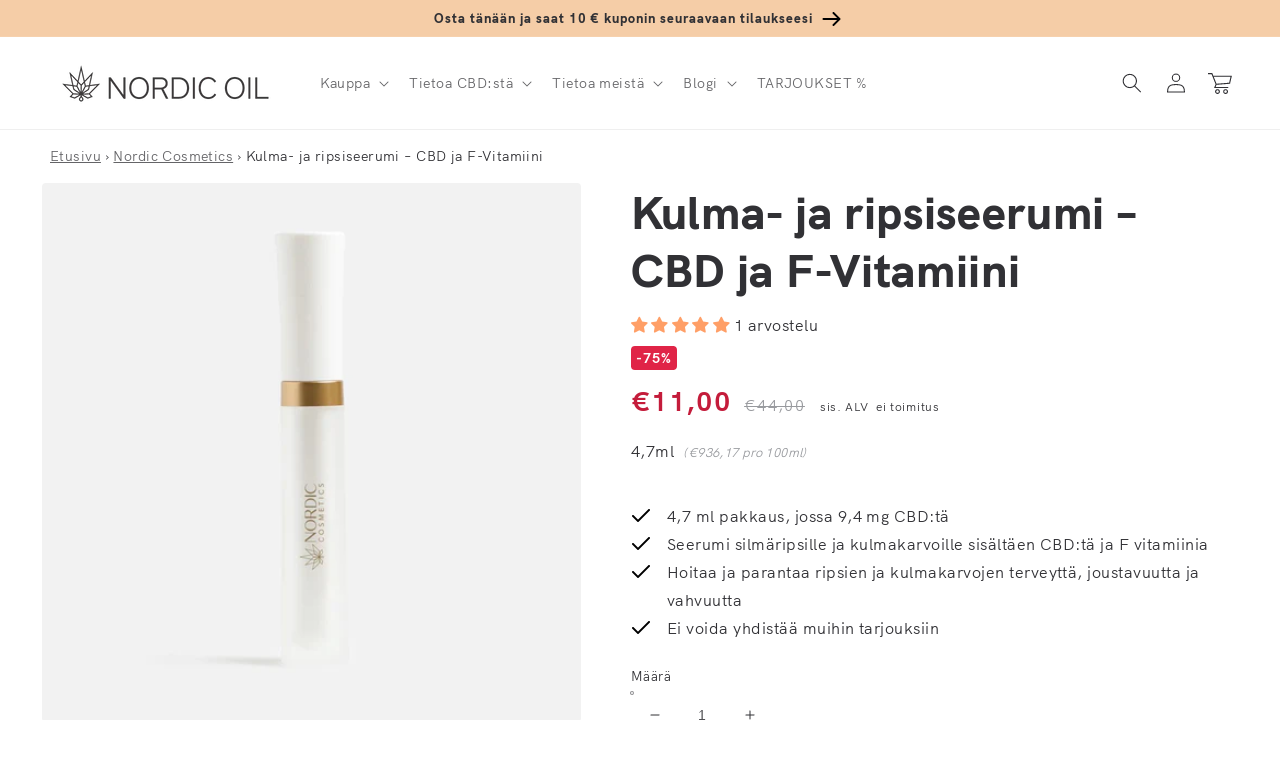

--- FILE ---
content_type: text/html; charset=utf-8
request_url: https://nordicoil.fi/products/nordic-cosmetics-ripsiseerumi
body_size: 100260
content:
<!doctype html>
<html class="no-js" lang="fi">
  <head>
    <meta charset="utf-8">
    <meta http-equiv="X-UA-Compatible" content="IE=edge">
    <meta name="viewport" content="width=device-width,initial-scale=1">
    <meta name="theme-color" content="">
    
    
    <link rel="canonical" href="https://nordicoil.fi/products/nordic-cosmetics-ripsiseerumi" />
    
    
<link rel="alternate" href="https://www.nordicoil.de/products/cbd-wimpernserum-nordic-cosmetics" hreflang="de" /><link rel="alternate" href="https://nordicoil.dk/products/cbd-vippeserum-nordic-cosmetics" hreflang="da" /><link rel="alternate" href="https://nordicoil.se/products/cbd-oegonfransserum-nordic-cosmetics" hreflang="sv" /><link rel="alternate" href="https://nordicoil.es/products/serum-pestanas-cbd-nordic-cosmetics" hreflang="es" /><link rel="alternate" href="https://nordicoil.fr/products/cbd-serum-sils-sourcils-nordic-cosmetics" hreflang="fr" /><link rel="alternate" href="https://nordicoil.it/products/siero-ciglia-sopracciglia-nordic-cosmetics" hreflang="it" /><link rel="alternate" href="https://nordicoil.pl/products/odzywka-do-rzes-cbd-nordic-cosmetics" hreflang="pl" /><link rel="alternate" href="https://nordicoil.nl/products/cbd-wimperserum-nordic-cosmetics" hreflang="nl" /><link rel="alternate" href="https://nordicoil.pt/products/serum-pestanas-cbd-vitamina-f-nordic-cosmetics" hreflang="pt" /><link rel="alternate" href="https://nordicoil.co.uk/products/cbd-lash-serum-nordic-cosmetics" hreflang="en-gb" /><link rel="alternate" href="https://nordicoil.co.uk/products/cbd-lash-serum-nordic-cosmetics" hreflang="en" /><link rel="alternate" href="https://nordicoil.fi/products/nordic-cosmetics-ripsiseerumi" hreflang="fi" /><link rel="alternate" href="https://nordicoil.co.uk/products/cbd-lash-serum-nordic-cosmetics" hreflang="x-default" />
<link rel="preconnect" href="https://cdn.shopify.com" crossorigin>
    <script src="https://ajax.googleapis.com/ajax/libs/jquery/1.3.1/jquery.min.js" type="text/javascript"></script><link rel="icon" type="image/png" href="//nordicoil.fi/cdn/shop/files/favicon-32x32_32x32.png?v=1659949404"><link rel="preconnect" href="https://fonts.shopifycdn.com" crossorigin><title>
      Nordic Cosmetics Kulma- ja ripsiseerumi – CBD ja F-Vitamiini | NordicOil
</title>

    
      <meta name="description" content="Uusi Nordic Cosmetics Kulma- ja ripsiseerumi tehostaa terveellisen näköisiä ripsiä. F-vitamiini parantaa ja lisää hiusten joustavuutta, terveyttä ja vahvuutta. | Nordicoil">
    

    

<meta property="og:site_name" content="Nordic Oil - CBD Öljy">
<meta property="og:url" content="https://nordicoil.fi/products/nordic-cosmetics-ripsiseerumi">
<meta property="og:title" content="Nordic Cosmetics Kulma- ja ripsiseerumi – CBD ja F-Vitamiini | NordicOil">
<meta property="og:type" content="product">
<meta property="og:description" content="Uusi Nordic Cosmetics Kulma- ja ripsiseerumi tehostaa terveellisen näköisiä ripsiä. F-vitamiini parantaa ja lisää hiusten joustavuutta, terveyttä ja vahvuutta. | Nordicoil"><meta property="og:image" content="http://nordicoil.fi/cdn/shop/files/00_cosmetics-lash-booster_cc563b20-e2ea-4af6-9c46-8c5e467e23e6.webp?v=1717402147">
  <meta property="og:image:secure_url" content="https://nordicoil.fi/cdn/shop/files/00_cosmetics-lash-booster_cc563b20-e2ea-4af6-9c46-8c5e467e23e6.webp?v=1717402147">
  <meta property="og:image:width" content="2048">
  <meta property="og:image:height" content="2048"><meta property="og:price:amount" content="11,00">
  <meta property="og:price:currency" content="EUR"><meta name="twitter:card" content="summary_large_image">
<meta name="twitter:title" content="Nordic Cosmetics Kulma- ja ripsiseerumi – CBD ja F-Vitamiini | NordicOil">
<meta name="twitter:description" content="Uusi Nordic Cosmetics Kulma- ja ripsiseerumi tehostaa terveellisen näköisiä ripsiä. F-vitamiini parantaa ja lisää hiusten joustavuutta, terveyttä ja vahvuutta. | Nordicoil">


    <script src="//nordicoil.fi/cdn/shop/t/2/assets/global.js?v=45721283285692801821736240228" defer="defer"></script>
    <script>window.performance && window.performance.mark && window.performance.mark('shopify.content_for_header.start');</script><meta id="shopify-digital-wallet" name="shopify-digital-wallet" content="/61619568814/digital_wallets/dialog">
<link rel="alternate" type="application/json+oembed" href="https://nordicoil.fi/products/nordic-cosmetics-ripsiseerumi.oembed">
<script async="async" src="/checkouts/internal/preloads.js?locale=fi-FI"></script>
<script id="shopify-features" type="application/json">{"accessToken":"0da8ad897f94e0ba876b1347907a8bca","betas":["rich-media-storefront-analytics"],"domain":"nordicoil.fi","predictiveSearch":true,"shopId":61619568814,"locale":"fi"}</script>
<script>var Shopify = Shopify || {};
Shopify.shop = "nordic-oil-fi.myshopify.com";
Shopify.locale = "fi";
Shopify.currency = {"active":"EUR","rate":"1.0"};
Shopify.country = "FI";
Shopify.theme = {"name":"MASTER - JP - Please don't touch - FI","id":130496987310,"schema_name":"Dawn","schema_version":"3.0.0","theme_store_id":null,"role":"main"};
Shopify.theme.handle = "null";
Shopify.theme.style = {"id":null,"handle":null};
Shopify.cdnHost = "nordicoil.fi/cdn";
Shopify.routes = Shopify.routes || {};
Shopify.routes.root = "/";</script>
<script type="module">!function(o){(o.Shopify=o.Shopify||{}).modules=!0}(window);</script>
<script>!function(o){function n(){var o=[];function n(){o.push(Array.prototype.slice.apply(arguments))}return n.q=o,n}var t=o.Shopify=o.Shopify||{};t.loadFeatures=n(),t.autoloadFeatures=n()}(window);</script>
<script id="shop-js-analytics" type="application/json">{"pageType":"product"}</script>
<script defer="defer" async type="module" src="//nordicoil.fi/cdn/shopifycloud/shop-js/modules/v2/client.init-shop-cart-sync_B_tZ_GI0.fi.esm.js"></script>
<script defer="defer" async type="module" src="//nordicoil.fi/cdn/shopifycloud/shop-js/modules/v2/chunk.common_C1rTb_BF.esm.js"></script>
<script type="module">
  await import("//nordicoil.fi/cdn/shopifycloud/shop-js/modules/v2/client.init-shop-cart-sync_B_tZ_GI0.fi.esm.js");
await import("//nordicoil.fi/cdn/shopifycloud/shop-js/modules/v2/chunk.common_C1rTb_BF.esm.js");

  window.Shopify.SignInWithShop?.initShopCartSync?.({"fedCMEnabled":true,"windoidEnabled":true});

</script>
<script>(function() {
  var isLoaded = false;
  function asyncLoad() {
    if (isLoaded) return;
    isLoaded = true;
    var urls = ["https:\/\/cdn.nfcube.com\/cb95bae77aaabfbba6e5355d910f9c63.js?shop=nordic-oil-fi.myshopify.com"];
    for (var i = 0; i < urls.length; i++) {
      var s = document.createElement('script');
      s.type = 'text/javascript';
      s.async = true;
      s.src = urls[i];
      var x = document.getElementsByTagName('script')[0];
      x.parentNode.insertBefore(s, x);
    }
  };
  if(window.attachEvent) {
    window.attachEvent('onload', asyncLoad);
  } else {
    window.addEventListener('load', asyncLoad, false);
  }
})();</script>
<script id="__st">var __st={"a":61619568814,"offset":7200,"reqid":"1b158b81-207c-4a21-86f7-bdb03f8aa311-1768600900","pageurl":"nordicoil.fi\/products\/nordic-cosmetics-ripsiseerumi","u":"85c8e2dd638e","p":"product","rtyp":"product","rid":7757627130030};</script>
<script>window.ShopifyPaypalV4VisibilityTracking = true;</script>
<script id="captcha-bootstrap">!function(){'use strict';const t='contact',e='account',n='new_comment',o=[[t,t],['blogs',n],['comments',n],[t,'customer']],c=[[e,'customer_login'],[e,'guest_login'],[e,'recover_customer_password'],[e,'create_customer']],r=t=>t.map((([t,e])=>`form[action*='/${t}']:not([data-nocaptcha='true']) input[name='form_type'][value='${e}']`)).join(','),a=t=>()=>t?[...document.querySelectorAll(t)].map((t=>t.form)):[];function s(){const t=[...o],e=r(t);return a(e)}const i='password',u='form_key',d=['recaptcha-v3-token','g-recaptcha-response','h-captcha-response',i],f=()=>{try{return window.sessionStorage}catch{return}},m='__shopify_v',_=t=>t.elements[u];function p(t,e,n=!1){try{const o=window.sessionStorage,c=JSON.parse(o.getItem(e)),{data:r}=function(t){const{data:e,action:n}=t;return t[m]||n?{data:e,action:n}:{data:t,action:n}}(c);for(const[e,n]of Object.entries(r))t.elements[e]&&(t.elements[e].value=n);n&&o.removeItem(e)}catch(o){console.error('form repopulation failed',{error:o})}}const l='form_type',E='cptcha';function T(t){t.dataset[E]=!0}const w=window,h=w.document,L='Shopify',v='ce_forms',y='captcha';let A=!1;((t,e)=>{const n=(g='f06e6c50-85a8-45c8-87d0-21a2b65856fe',I='https://cdn.shopify.com/shopifycloud/storefront-forms-hcaptcha/ce_storefront_forms_captcha_hcaptcha.v1.5.2.iife.js',D={infoText:'hCaptchan suojaama',privacyText:'Tietosuoja',termsText:'Ehdot'},(t,e,n)=>{const o=w[L][v],c=o.bindForm;if(c)return c(t,g,e,D).then(n);var r;o.q.push([[t,g,e,D],n]),r=I,A||(h.body.append(Object.assign(h.createElement('script'),{id:'captcha-provider',async:!0,src:r})),A=!0)});var g,I,D;w[L]=w[L]||{},w[L][v]=w[L][v]||{},w[L][v].q=[],w[L][y]=w[L][y]||{},w[L][y].protect=function(t,e){n(t,void 0,e),T(t)},Object.freeze(w[L][y]),function(t,e,n,w,h,L){const[v,y,A,g]=function(t,e,n){const i=e?o:[],u=t?c:[],d=[...i,...u],f=r(d),m=r(i),_=r(d.filter((([t,e])=>n.includes(e))));return[a(f),a(m),a(_),s()]}(w,h,L),I=t=>{const e=t.target;return e instanceof HTMLFormElement?e:e&&e.form},D=t=>v().includes(t);t.addEventListener('submit',(t=>{const e=I(t);if(!e)return;const n=D(e)&&!e.dataset.hcaptchaBound&&!e.dataset.recaptchaBound,o=_(e),c=g().includes(e)&&(!o||!o.value);(n||c)&&t.preventDefault(),c&&!n&&(function(t){try{if(!f())return;!function(t){const e=f();if(!e)return;const n=_(t);if(!n)return;const o=n.value;o&&e.removeItem(o)}(t);const e=Array.from(Array(32),(()=>Math.random().toString(36)[2])).join('');!function(t,e){_(t)||t.append(Object.assign(document.createElement('input'),{type:'hidden',name:u})),t.elements[u].value=e}(t,e),function(t,e){const n=f();if(!n)return;const o=[...t.querySelectorAll(`input[type='${i}']`)].map((({name:t})=>t)),c=[...d,...o],r={};for(const[a,s]of new FormData(t).entries())c.includes(a)||(r[a]=s);n.setItem(e,JSON.stringify({[m]:1,action:t.action,data:r}))}(t,e)}catch(e){console.error('failed to persist form',e)}}(e),e.submit())}));const S=(t,e)=>{t&&!t.dataset[E]&&(n(t,e.some((e=>e===t))),T(t))};for(const o of['focusin','change'])t.addEventListener(o,(t=>{const e=I(t);D(e)&&S(e,y())}));const B=e.get('form_key'),M=e.get(l),P=B&&M;t.addEventListener('DOMContentLoaded',(()=>{const t=y();if(P)for(const e of t)e.elements[l].value===M&&p(e,B);[...new Set([...A(),...v().filter((t=>'true'===t.dataset.shopifyCaptcha))])].forEach((e=>S(e,t)))}))}(h,new URLSearchParams(w.location.search),n,t,e,['guest_login'])})(!0,!0)}();</script>
<script integrity="sha256-4kQ18oKyAcykRKYeNunJcIwy7WH5gtpwJnB7kiuLZ1E=" data-source-attribution="shopify.loadfeatures" defer="defer" src="//nordicoil.fi/cdn/shopifycloud/storefront/assets/storefront/load_feature-a0a9edcb.js" crossorigin="anonymous"></script>
<script data-source-attribution="shopify.dynamic_checkout.dynamic.init">var Shopify=Shopify||{};Shopify.PaymentButton=Shopify.PaymentButton||{isStorefrontPortableWallets:!0,init:function(){window.Shopify.PaymentButton.init=function(){};var t=document.createElement("script");t.src="https://nordicoil.fi/cdn/shopifycloud/portable-wallets/latest/portable-wallets.fi.js",t.type="module",document.head.appendChild(t)}};
</script>
<script data-source-attribution="shopify.dynamic_checkout.buyer_consent">
  function portableWalletsHideBuyerConsent(e){var t=document.getElementById("shopify-buyer-consent"),n=document.getElementById("shopify-subscription-policy-button");t&&n&&(t.classList.add("hidden"),t.setAttribute("aria-hidden","true"),n.removeEventListener("click",e))}function portableWalletsShowBuyerConsent(e){var t=document.getElementById("shopify-buyer-consent"),n=document.getElementById("shopify-subscription-policy-button");t&&n&&(t.classList.remove("hidden"),t.removeAttribute("aria-hidden"),n.addEventListener("click",e))}window.Shopify?.PaymentButton&&(window.Shopify.PaymentButton.hideBuyerConsent=portableWalletsHideBuyerConsent,window.Shopify.PaymentButton.showBuyerConsent=portableWalletsShowBuyerConsent);
</script>
<script data-source-attribution="shopify.dynamic_checkout.cart.bootstrap">document.addEventListener("DOMContentLoaded",(function(){function t(){return document.querySelector("shopify-accelerated-checkout-cart, shopify-accelerated-checkout")}if(t())Shopify.PaymentButton.init();else{new MutationObserver((function(e,n){t()&&(Shopify.PaymentButton.init(),n.disconnect())})).observe(document.body,{childList:!0,subtree:!0})}}));
</script>
<link id="shopify-accelerated-checkout-styles" rel="stylesheet" media="screen" href="https://nordicoil.fi/cdn/shopifycloud/portable-wallets/latest/accelerated-checkout-backwards-compat.css" crossorigin="anonymous">
<style id="shopify-accelerated-checkout-cart">
        #shopify-buyer-consent {
  margin-top: 1em;
  display: inline-block;
  width: 100%;
}

#shopify-buyer-consent.hidden {
  display: none;
}

#shopify-subscription-policy-button {
  background: none;
  border: none;
  padding: 0;
  text-decoration: underline;
  font-size: inherit;
  cursor: pointer;
}

#shopify-subscription-policy-button::before {
  box-shadow: none;
}

      </style>
<script id="sections-script" data-sections="main-product,product-recommendations,header,footer" defer="defer" src="//nordicoil.fi/cdn/shop/t/2/compiled_assets/scripts.js?v=2800"></script>
<script>window.performance && window.performance.mark && window.performance.mark('shopify.content_for_header.end');</script>


    <style data-shopify>
      @font-face {
  font-family: Jost;
  font-weight: 400;
  font-style: normal;
  font-display: swap;
  src: url("//nordicoil.fi/cdn/fonts/jost/jost_n4.d47a1b6347ce4a4c9f437608011273009d91f2b7.woff2") format("woff2"),
       url("//nordicoil.fi/cdn/fonts/jost/jost_n4.791c46290e672b3f85c3d1c651ef2efa3819eadd.woff") format("woff");
}

      @font-face {
  font-family: Jost;
  font-weight: 700;
  font-style: normal;
  font-display: swap;
  src: url("//nordicoil.fi/cdn/fonts/jost/jost_n7.921dc18c13fa0b0c94c5e2517ffe06139c3615a3.woff2") format("woff2"),
       url("//nordicoil.fi/cdn/fonts/jost/jost_n7.cbfc16c98c1e195f46c536e775e4e959c5f2f22b.woff") format("woff");
}

      @font-face {
  font-family: Jost;
  font-weight: 400;
  font-style: italic;
  font-display: swap;
  src: url("//nordicoil.fi/cdn/fonts/jost/jost_i4.b690098389649750ada222b9763d55796c5283a5.woff2") format("woff2"),
       url("//nordicoil.fi/cdn/fonts/jost/jost_i4.fd766415a47e50b9e391ae7ec04e2ae25e7e28b0.woff") format("woff");
}

      @font-face {
  font-family: Jost;
  font-weight: 700;
  font-style: italic;
  font-display: swap;
  src: url("//nordicoil.fi/cdn/fonts/jost/jost_i7.d8201b854e41e19d7ed9b1a31fe4fe71deea6d3f.woff2") format("woff2"),
       url("//nordicoil.fi/cdn/fonts/jost/jost_i7.eae515c34e26b6c853efddc3fc0c552e0de63757.woff") format("woff");
}

      @font-face {
  font-family: Jost;
  font-weight: 500;
  font-style: normal;
  font-display: swap;
  src: url("//nordicoil.fi/cdn/fonts/jost/jost_n5.7c8497861ffd15f4e1284cd221f14658b0e95d61.woff2") format("woff2"),
       url("//nordicoil.fi/cdn/fonts/jost/jost_n5.fb6a06896db583cc2df5ba1b30d9c04383119dd9.woff") format("woff");
}


      :root {
        --font-body-family: Jost, sans-serif;
        --font-body-style: normal;
        --font-body-weight: 400;

        --font-heading-family: Jost, sans-serif;
        --font-heading-style: normal;
        --font-heading-weight: 500;

        --font-body-scale: 1.0;
        --font-heading-scale: 1.15;

                --color-base-text: 49, 49, 53;
        --color-shadow: 49, 49, 53;
        --color-base-background-1: 255, 255, 255;
        --color-base-background-2: 253, 247, 241;
        --color-base-solid-button-labels: 255, 255, 255;
        --color-base-outline-button-labels: 28, 28, 33;
        --color-base-accent-1: 28, 28, 33;
        --color-base-accent-2: 234, 246, 245;
        --color-base-custom-nordic: 251, 225, 204;
        --color-base-custom-bfcm: 232, 255, 0;  
        --color-base-custom-black-friday: 0, 0, 0;       
        --payment-terms-background-color: #fff;

        --gradient-base-background-1: #fff;
        --gradient-base-background-2: #fdf7f1;
        --gradient-base-accent-1: linear-gradient(133deg, rgba(245, 205, 167, 1), rgba(245, 205, 167, 1) 100%);
        --gradient-base-accent-2: #eaf6f5;
        --gradient-base-custom-nordic: #fbe1cc;
        --gradient-base-custom-black-friday: #000000;
        --gradient-base-custom-bfcm: #E8FF00;        

        --media-padding: px;
        --media-border-opacity: 0.0;
        --media-border-width: 0px;
        --media-radius: 8px;
        --media-shadow-opacity: 0.0;
        --media-shadow-horizontal-offset: 0px;
        --media-shadow-vertical-offset: 0px;
        --media-shadow-blur-radius: 0px;

        --page-width: 140rem;
        --page-width-margin: 0rem;

        --card-image-padding: 0.0rem;
        --card-corner-radius: 0.4rem;
        --card-text-alignment: left;
        --card-border-width: 0.0rem;
        --card-border-opacity: 0.0;
        --card-shadow-opacity: 0.0;
        --card-shadow-horizontal-offset: 0.0rem;
        --card-shadow-vertical-offset: 0.0rem;
        --card-shadow-blur-radius: 0.0rem;

        --badge-corner-radius: 0.4rem;

        --popup-border-width: 1px;
        --popup-border-opacity: 0.1;
        --popup-corner-radius: 8px;
        --popup-shadow-opacity: 0.0;
        --popup-shadow-horizontal-offset: 0px;
        --popup-shadow-vertical-offset: 0px;
        --popup-shadow-blur-radius: 0px;

        --drawer-border-width: 1px;
        --drawer-border-opacity: 0.1;
        --drawer-shadow-opacity: 0.0;
        --drawer-shadow-horizontal-offset: 0px;
        --drawer-shadow-vertical-offset: 0px;
        --drawer-shadow-blur-radius: 0px;

        --spacing-sections-desktop: 0px;
        --spacing-sections-mobile: 0px;

        --grid-desktop-vertical-spacing: 8px;
        --grid-desktop-horizontal-spacing: 16px;
        --grid-mobile-vertical-spacing: 4px;
        --grid-mobile-horizontal-spacing: 8px;

        --text-boxes-border-opacity: 0.0;
        --text-boxes-border-width: 0px;
        --text-boxes-radius: 8px;
        --text-boxes-shadow-opacity: 0.0;
        --text-boxes-shadow-horizontal-offset: 0px;
        --text-boxes-shadow-vertical-offset: 0px;
        --text-boxes-shadow-blur-radius: 0px;

        --buttons-radius: 4px;
        --buttons-radius-outset: 4px;
        --buttons-border-width: 0px;
        --buttons-border-opacity: 0.0;
        --buttons-shadow-opacity: 0.0;
        --buttons-shadow-horizontal-offset: 0px;
        --buttons-shadow-vertical-offset: 0px;
        --buttons-shadow-blur-radius: 0px;
        --buttons-border-offset: 0.3px;

        --inputs-radius: 4px;
        --inputs-border-width: 1px;
        --inputs-border-opacity: 0.55;
        --inputs-shadow-opacity: 0.0;
        --inputs-shadow-horizontal-offset: 0px;
        --inputs-margin-offset: 0px;
        --inputs-shadow-vertical-offset: 0px;
        --inputs-shadow-blur-radius: 0px;
        --inputs-radius-outset: 5px;

        --variant-pills-radius: 40px;
        --variant-pills-border-width: 1px;
        --variant-pills-border-opacity: 0.55;
        --variant-pills-shadow-opacity: 0.0;
        --variant-pills-shadow-horizontal-offset: 0px;
        --variant-pills-shadow-vertical-offset: 0px;
        --variant-pills-shadow-blur-radius: 0px;
      }

      *,
      *::before,
      *::after {
        box-sizing: inherit;
      }

      html {
        box-sizing: border-box;
        font-size: calc(var(--font-body-scale) * 62.5%);
        height: 100%;
      }

      body {
        display: grid;
        grid-template-rows: auto auto 1fr auto;
        grid-template-columns: 100%;
        min-height: 100%;
        margin: 0;
        font-size: 1.5rem;
        letter-spacing: 0.06rem;
        line-height: calc(1 + 0.8 / var(--font-body-scale));
        font-family: var(--font-body-family);
        font-style: var(--font-body-style);
        font-weight: var(--font-body-weight);
      }

      @media screen and (min-width: 750px) {
        body {
          font-size: 1.6rem;
        }
      }
    </style>

    <link href="//nordicoil.fi/cdn/shop/t/2/assets/base.css?v=68552870371556054561764750627" rel="stylesheet" type="text/css" media="all" />
<link rel="preload" as="font" href="//nordicoil.fi/cdn/shop/t/2/assets/HKGrotesk-Regular.woff2?v=39685267886043440071659950378" type="font/woff2" crossorigin="anonymous"><link rel="preload" as="font" href="//nordicoil.fi/cdn/shop/t/2/assets/HKGrotesk-Bold.woff2?v=55712404211959510201659950378" type="font/woff2" crossorigin="anonymous"><link rel="preload" as="font" href="//nordicoil.fi/cdn/shop/t/2/assets/HKGrotesk-ExtraBold.woff2?v=14214099021510419861659950378" type="font/woff2" crossorigin="anonymous"><link rel="stylesheet" href="//nordicoil.fi/cdn/shop/t/2/assets/component-predictive-search.css?v=165644661289088488651659950377" media="print" onload="this.media='all'"><script>document.documentElement.className = document.documentElement.className.replace('no-js', 'js');
    if (Shopify.designMode) {
      document.documentElement.classList.add('shopify-design-mode');
    }
    </script>
    
    
    

    <meta name="google-site-verification" content="BaXE0r0imazBgpEbYNlsYCCO1ghfCtk5qFt4PJof5xs" />




<script> // Javascript collecting data for c.io (Lov)
!function () {
  var i = "cioanalytics",
      analytics = (window[i] = window[i] || []);

  if (!analytics.initialize)
    if (analytics.invoked)
      window.console && console.error && console.error("Snippet included twice.");
    else {
      analytics.invoked = !0;
      analytics.methods = [
        "trackSubmit","trackClick","trackLink","trackForm","pageview",
        "identify","reset","group","track","ready","alias","debug","page",
        "once","off","on","addSourceMiddleware","addIntegrationMiddleware",
        "setAnonymousId","addDestinationMiddleware"
      ];

      analytics.factory = function (e) {
        return function () {
          var t = Array.prototype.slice.call(arguments);
          t.unshift(e);
          analytics.push(t);
          return analytics;
        };
      };

      for (var e = 0; e < analytics.methods.length; e++) {
        var key = analytics.methods[e];
        analytics[key] = analytics.factory(key);
      }

      analytics.load = function (key, e) {
        var t = document.createElement("script");
        t.type = "text/javascript";
        t.async = !0;
        t.setAttribute("data-global-customerio-analytics-key", i);
        t.src = "https://cdp.customer.io/v1/analytics-js/snippet/" + key + "/analytics.min.js";
        var n = document.getElementsByTagName("script")[0];
        n.parentNode.insertBefore(t, n);
        analytics._writeKey = key;
        analytics._loadOptions = e;
      };

      analytics.SNIPPET_VERSION = "4.15.3";

      analytics.load(
        "2d8ba460b9939066c0b5",
        {
          integrations: {
            "Customer.io In-App Plugin": {
              anonymousInApp: true
            }
          }
        }
      );

      function getUrlParam(name) {
        return new URLSearchParams(window.location.search).get(name);
      }

      // 1. Check if utm_source=newsletter in the URL
      var utmSource = getUrlParam("utm_source");
      if (utmSource === "newsletter") {
        // Store it for the session
        sessionStorage.setItem("utmSource", "newsletter");
      }

      // 2. Check stored value in sessionStorage
      var storedSource = sessionStorage.getItem("utmSource");

      // 3. Send analytics page call
      if (storedSource === "newsletter") {
        analytics.page("Shop - newsletter");
      } else {
        analytics.page("Shop");
      }

    }
}();
</script>

 <script>     // Identifier for c.io In-App messaging (Lov)
cioanalytics.identify('', {
first_name: '',
last_name: '',
    email: '',
  id: ''
});
   </script>


    
  
  <!-- BEGIN app block: shopify://apps/judge-me-reviews/blocks/judgeme_core/61ccd3b1-a9f2-4160-9fe9-4fec8413e5d8 --><!-- Start of Judge.me Core -->






<link rel="dns-prefetch" href="https://cdnwidget.judge.me">
<link rel="dns-prefetch" href="https://cdn.judge.me">
<link rel="dns-prefetch" href="https://cdn1.judge.me">
<link rel="dns-prefetch" href="https://api.judge.me">

<script data-cfasync='false' class='jdgm-settings-script'>window.jdgmSettings={"pagination":5,"disable_web_reviews":false,"badge_no_review_text":"Ei arvosteluja","badge_n_reviews_text":"{{ n }} arvostelu/arvostelua","badge_star_color":"#ff9f67","hide_badge_preview_if_no_reviews":true,"badge_hide_text":false,"enforce_center_preview_badge":false,"widget_title":"Asiakasarvostelut","widget_open_form_text":"Kirjoita arvostelu","widget_close_form_text":"Peruuta arvostelu","widget_refresh_page_text":"Päivitä sivu","widget_summary_text":"Perustuu {{ number_of_reviews }} arvosteluun/arvosteluihin","widget_no_review_text":"Ole ensimmäinen kirjoittamaan arvostelu","widget_name_field_text":"Näytettävä nimi","widget_verified_name_field_text":"Vahvistettu nimi (julkinen)","widget_name_placeholder_text":"Näytettävä nimi","widget_required_field_error_text":"Tämä kenttä on pakollinen.","widget_email_field_text":"Sähköpostiosoite","widget_verified_email_field_text":"Vahvistettu sähköposti (yksityinen, ei muokattavissa)","widget_email_placeholder_text":"Sähköpostiosoitteesi","widget_email_field_error_text":"Syötä kelvollinen sähköpostiosoite.","widget_rating_field_text":"Arvosana","widget_review_title_field_text":"Arvostelun otsikko","widget_review_title_placeholder_text":"Anna arvostelullesi otsikko","widget_review_body_field_text":"Arvostelun sisältö","widget_review_body_placeholder_text":"Aloita kirjoittaminen tässä...","widget_pictures_field_text":"Kuva/Video (valinnainen)","widget_submit_review_text":"Lähetä arvostelu","widget_submit_verified_review_text":"Lähetä vahvistettu arvostelu","widget_submit_success_msg_with_auto_publish":"Kiitos! Päivitä sivu hetken kuluttua nähdäksesi arvostelusi. Voit poistaa tai muokata arvosteluasi kirjautumalla palveluun \u003ca href='https://judge.me/login' target='_blank' rel='nofollow noopener'\u003eJudge.me\u003c/a\u003e","widget_submit_success_msg_no_auto_publish":"Kiitos! Arvostelusi julkaistaan, kun kaupan ylläpitäjä on hyväksynyt sen. Voit poistaa tai muokata arvosteluasi kirjautumalla palveluun \u003ca href='https://judge.me/login' target='_blank' rel='nofollow noopener'\u003eJudge.me\u003c/a\u003e","widget_show_default_reviews_out_of_total_text":"Näytetään {{ n_reviews_shown }} / {{ n_reviews }} arvostelua.","widget_show_all_link_text":"Näytä kaikki","widget_show_less_link_text":"Näytä vähemmän","widget_author_said_text":"{{ reviewer_name }} sanoi:","widget_days_text":"{{ n }} päivää sitten","widget_weeks_text":"{{ n }} viikko/viikkoa sitten","widget_months_text":"{{ n }} kuukausi/kuukautta sitten","widget_years_text":"{{ n }} vuosi/vuotta sitten","widget_yesterday_text":"Eilen","widget_today_text":"Tänään","widget_replied_text":"\u003e\u003e {{ shop_name }} vastasi:","widget_read_more_text":"Lue lisää","widget_reviewer_name_as_initial":"","widget_rating_filter_color":"","widget_rating_filter_see_all_text":"Katso kaikki arvostelut","widget_sorting_most_recent_text":"Uusimmat","widget_sorting_highest_rating_text":"Korkein arvosana","widget_sorting_lowest_rating_text":"Alhaisin arvosana","widget_sorting_with_pictures_text":"Vain kuvat","widget_sorting_most_helpful_text":"Hyödyllisimmät","widget_open_question_form_text":"Esitä kysymys","widget_reviews_subtab_text":"Arvostelut","widget_questions_subtab_text":"Kysymykset","widget_question_label_text":"Kysymys","widget_answer_label_text":"Vastaus","widget_question_placeholder_text":"Kirjoita kysymyksesi tähän","widget_submit_question_text":"Lähetä kysymys","widget_question_submit_success_text":"Kiitos kysymyksestäsi! Ilmoitamme sinulle, kun siihen vastataan.","widget_star_color":"#ff9f67","verified_badge_text":"Vahvistettu","verified_badge_bg_color":"","verified_badge_text_color":"","verified_badge_placement":"left-of-reviewer-name","widget_review_max_height":"","widget_hide_border":false,"widget_social_share":false,"widget_thumb":true,"widget_review_location_show":true,"widget_location_format":"country_iso_code","all_reviews_include_out_of_store_products":true,"all_reviews_out_of_store_text":"(kaupan ulkopuolella)","all_reviews_pagination":100,"all_reviews_product_name_prefix_text":"koskien","enable_review_pictures":true,"enable_question_anwser":false,"widget_theme":"","review_date_format":"dd/mm/yyyy","default_sort_method":"most-recent","widget_product_reviews_subtab_text":"Tuotearvostelut","widget_shop_reviews_subtab_text":"Kaupan arvostelut","widget_other_products_reviews_text":"Arvostelut muille tuotteille","widget_store_reviews_subtab_text":"Kaupan arvostelut","widget_no_store_reviews_text":"Tätä kauppaa ei ole vielä saanut arvosteluja","widget_web_restriction_product_reviews_text":"Tästä tuotteesta ei ole vielä arvosteluja","widget_no_items_text":"Ei löytynyt elementtejä","widget_show_more_text":"Näytä lisää","widget_write_a_store_review_text":"Kirjoita kauppa-arvostelu","widget_other_languages_heading":"Arvosteluja muilla kielillä","widget_translate_review_text":"Käännä arvostelu kielelle {{ language }}","widget_translating_review_text":"Käännetään...","widget_show_original_translation_text":"Näytä alkuperäinen ({{ language }})","widget_translate_review_failed_text":"Arvostelua ei voitu kääntää.","widget_translate_review_retry_text":"Yritä uudelleen","widget_translate_review_try_again_later_text":"Yritä myöhemmin uudelleen","show_product_url_for_grouped_product":false,"widget_sorting_pictures_first_text":"Kuvat ensin","show_pictures_on_all_rev_page_mobile":false,"show_pictures_on_all_rev_page_desktop":false,"floating_tab_hide_mobile_install_preference":false,"floating_tab_button_name":"★ Arvostelut","floating_tab_title":"Anna asiakkaiden puhua puolestamme","floating_tab_button_color":"","floating_tab_button_background_color":"","floating_tab_url":"","floating_tab_url_enabled":false,"floating_tab_tab_style":"text","all_reviews_text_badge_text":"Asiakkaat arvioivat meitä {{ shop.metafields.judgeme.all_reviews_rating | round: 1 }}/5 perustuen {{ shop.metafields.judgeme.all_reviews_count }} arvosteluun.","all_reviews_text_badge_text_branded_style":"{{ shop.metafields.judgeme.all_reviews_rating | round: 1 }} / 5 tähteä perustuen {{ shop.metafields.judgeme.all_reviews_count }} arvosteluun","is_all_reviews_text_badge_a_link":false,"show_stars_for_all_reviews_text_badge":false,"all_reviews_text_badge_url":"","all_reviews_text_style":"branded","all_reviews_text_color_style":"judgeme_brand_color","all_reviews_text_color":"#108474","all_reviews_text_show_jm_brand":true,"featured_carousel_show_header":true,"featured_carousel_title":"Anna asiakkaiden puhua puolestamme","testimonials_carousel_title":"Asiakas sanoo","videos_carousel_title":"Todelliset asiakkaiden tarinat","cards_carousel_title":"Asiakas sanoo","featured_carousel_count_text":"{{ n }} arvostelusta","featured_carousel_add_link_to_all_reviews_page":false,"featured_carousel_url":"","featured_carousel_show_images":true,"featured_carousel_autoslide_interval":5,"featured_carousel_arrows_on_the_sides":false,"featured_carousel_height":300,"featured_carousel_width":100,"featured_carousel_image_size":0,"featured_carousel_image_height":250,"featured_carousel_arrow_color":"#eeeeee","verified_count_badge_style":"branded","verified_count_badge_orientation":"horizontal","verified_count_badge_color_style":"judgeme_brand_color","verified_count_badge_color":"#108474","is_verified_count_badge_a_link":false,"verified_count_badge_url":"","verified_count_badge_show_jm_brand":true,"widget_rating_preset_default":5,"widget_first_sub_tab":"product-reviews","widget_show_histogram":true,"widget_histogram_use_custom_color":false,"widget_pagination_use_custom_color":false,"widget_star_use_custom_color":true,"widget_verified_badge_use_custom_color":false,"widget_write_review_use_custom_color":false,"picture_reminder_submit_button":"Upload Pictures","enable_review_videos":false,"mute_video_by_default":false,"widget_sorting_videos_first_text":"Videot ensin","widget_review_pending_text":"Odottaa","featured_carousel_items_for_large_screen":3,"social_share_options_order":"Facebook,Twitter","remove_microdata_snippet":true,"disable_json_ld":false,"enable_json_ld_products":false,"preview_badge_show_question_text":false,"preview_badge_no_question_text":"Ei kysymyksiä","preview_badge_n_question_text":"{{ number_of_questions }} kysymys/kysymystä","qa_badge_show_icon":false,"qa_badge_position":"same-row","remove_judgeme_branding":false,"widget_add_search_bar":false,"widget_search_bar_placeholder":"Haku","widget_sorting_verified_only_text":"Vain vahvistetut","featured_carousel_theme":"card","featured_carousel_show_rating":true,"featured_carousel_show_title":true,"featured_carousel_show_body":true,"featured_carousel_show_date":false,"featured_carousel_show_reviewer":true,"featured_carousel_show_product":false,"featured_carousel_header_background_color":"#108474","featured_carousel_header_text_color":"#ffffff","featured_carousel_name_product_separator":"reviewed","featured_carousel_full_star_background":"#108474","featured_carousel_empty_star_background":"#dadada","featured_carousel_vertical_theme_background":"#f9fafb","featured_carousel_verified_badge_enable":true,"featured_carousel_verified_badge_color":"#108474","featured_carousel_border_style":"round","featured_carousel_review_line_length_limit":3,"featured_carousel_more_reviews_button_text":"Lue lisää arvosteluja","featured_carousel_view_product_button_text":"Katso tuote","all_reviews_page_load_reviews_on":"scroll","all_reviews_page_load_more_text":"Lataa lisää arvosteluja","disable_fb_tab_reviews":false,"enable_ajax_cdn_cache":false,"widget_advanced_speed_features":5,"widget_public_name_text":"näytetään julkisesti kuten","default_reviewer_name":"John Smith","default_reviewer_name_has_non_latin":true,"widget_reviewer_anonymous":"Nimetön","medals_widget_title":"Judge.me Arvostelumitalit","medals_widget_background_color":"#f9fafb","medals_widget_position":"footer_all_pages","medals_widget_border_color":"#f9fafb","medals_widget_verified_text_position":"left","medals_widget_use_monochromatic_version":false,"medals_widget_elements_color":"#108474","show_reviewer_avatar":false,"widget_invalid_yt_video_url_error_text":"Ei YouTube-videon URL","widget_max_length_field_error_text":"Syötä enintään {0} merkkiä.","widget_show_country_flag":true,"widget_show_collected_via_shop_app":true,"widget_verified_by_shop_badge_style":"light","widget_verified_by_shop_text":"Kaupan vahvistama","widget_show_photo_gallery":true,"widget_load_with_code_splitting":true,"widget_ugc_install_preference":false,"widget_ugc_title":"Valmistettu meiltä, jaettu sinulta","widget_ugc_subtitle":"Merkitse meidät nähdäksesi kuvasi esillä sivullamme","widget_ugc_arrows_color":"#ffffff","widget_ugc_primary_button_text":"Osta nyt","widget_ugc_primary_button_background_color":"#108474","widget_ugc_primary_button_text_color":"#ffffff","widget_ugc_primary_button_border_width":"0","widget_ugc_primary_button_border_style":"none","widget_ugc_primary_button_border_color":"#108474","widget_ugc_primary_button_border_radius":"25","widget_ugc_secondary_button_text":"Lataa lisää","widget_ugc_secondary_button_background_color":"#ffffff","widget_ugc_secondary_button_text_color":"#108474","widget_ugc_secondary_button_border_width":"2","widget_ugc_secondary_button_border_style":"solid","widget_ugc_secondary_button_border_color":"#108474","widget_ugc_secondary_button_border_radius":"25","widget_ugc_reviews_button_text":"Katso arvostelut","widget_ugc_reviews_button_background_color":"#ffffff","widget_ugc_reviews_button_text_color":"#108474","widget_ugc_reviews_button_border_width":"2","widget_ugc_reviews_button_border_style":"solid","widget_ugc_reviews_button_border_color":"#108474","widget_ugc_reviews_button_border_radius":"25","widget_ugc_reviews_button_link_to":"judgeme-reviews-page","widget_ugc_show_post_date":true,"widget_ugc_max_width":"800","widget_rating_metafield_value_type":true,"widget_primary_color":"#108474","widget_enable_secondary_color":false,"widget_secondary_color":"#edf5f5","widget_summary_average_rating_text":"{{ average_rating }} / 5","widget_media_grid_title":"Asiakkaiden kuvia \u0026 videoita","widget_media_grid_see_more_text":"Katso lisää","widget_round_style":false,"widget_show_product_medals":false,"widget_verified_by_judgeme_text":"Judge.me:n vahvistama","widget_show_store_medals":true,"widget_verified_by_judgeme_text_in_store_medals":"Judge.me:n vahvistama","widget_media_field_exceed_quantity_message":"Valitettavasti voimme hyväksyä vain {{ max_media }} yhtä arvostelua kohden.","widget_media_field_exceed_limit_message":"{{ file_name }} on liian suuri, valitse {{ media_type }} joka on alle {{ size_limit }}MB.","widget_review_submitted_text":"Arvostelu lähetetty!","widget_question_submitted_text":"Kysymys lähetetty!","widget_close_form_text_question":"Peruuta","widget_write_your_answer_here_text":"Kirjoita vastauksesi tähän","widget_enabled_branded_link":true,"widget_show_collected_by_judgeme":false,"widget_reviewer_name_color":"","widget_write_review_text_color":"","widget_write_review_bg_color":"","widget_collected_by_judgeme_text":"Judge.me:n keräämä","widget_pagination_type":"load_more","widget_load_more_text":"Lataa lisää","widget_load_more_color":"#108474","widget_full_review_text":"Koko arvostelu","widget_read_more_reviews_text":"Lue lisää arvosteluja","widget_read_questions_text":"Lue kysymyksiä","widget_questions_and_answers_text":"Kysymykset \u0026 vastaukset","widget_verified_by_text":"Vahvistanut","widget_verified_text":"Vahvistettu","widget_number_of_reviews_text":"{{ number_of_reviews }} arvostelua","widget_back_button_text":"Takaisin","widget_next_button_text":"Seuraava","widget_custom_forms_filter_button":"Suodattimet","custom_forms_style":"horizontal","widget_show_review_information":false,"how_reviews_are_collected":"Miten arvostelut kerätään?","widget_show_review_keywords":false,"widget_gdpr_statement":"Miten käytämme tietojasi: Otamme sinuun yhteyttä vain jättämääsi arvosteluun liittyen, ja vain tarvittaessa. Lähettämällä arvostelusi hyväksyt Judge.me:n \u003ca href='https://judge.me/terms' target='_blank' rel='nofollow noopener'\u003ekäyttöehdot\u003c/a\u003e, \u003ca href='https://judge.me/privacy' target='_blank' rel='nofollow noopener'\u003etietosuojakäytännön\u003c/a\u003e ja \u003ca href='https://judge.me/content-policy' target='_blank' rel='nofollow noopener'\u003esisältökäytännöt\u003c/a\u003e.","widget_multilingual_sorting_enabled":false,"widget_translate_review_content_enabled":false,"widget_translate_review_content_method":"manual","popup_widget_review_selection":"automatically_with_pictures","popup_widget_round_border_style":true,"popup_widget_show_title":true,"popup_widget_show_body":true,"popup_widget_show_reviewer":false,"popup_widget_show_product":true,"popup_widget_show_pictures":true,"popup_widget_use_review_picture":true,"popup_widget_show_on_home_page":true,"popup_widget_show_on_product_page":true,"popup_widget_show_on_collection_page":true,"popup_widget_show_on_cart_page":true,"popup_widget_position":"bottom_left","popup_widget_first_review_delay":5,"popup_widget_duration":5,"popup_widget_interval":5,"popup_widget_review_count":5,"popup_widget_hide_on_mobile":true,"review_snippet_widget_round_border_style":true,"review_snippet_widget_card_color":"#FFFFFF","review_snippet_widget_slider_arrows_background_color":"#FFFFFF","review_snippet_widget_slider_arrows_color":"#000000","review_snippet_widget_star_color":"#108474","show_product_variant":false,"all_reviews_product_variant_label_text":"Muunnelma: ","widget_show_verified_branding":false,"widget_ai_summary_title":"Asiakkaat sanovat","widget_ai_summary_disclaimer":"Tekoälyn luoma arvostelujen yhteenveto viimeaikaisten asiakasarviointien perusteella","widget_show_ai_summary":false,"widget_show_ai_summary_bg":false,"widget_show_review_title_input":true,"redirect_reviewers_invited_via_email":"review_widget","request_store_review_after_product_review":false,"request_review_other_products_in_order":false,"review_form_color_scheme":"default","review_form_corner_style":"square","review_form_star_color":{},"review_form_text_color":"#333333","review_form_background_color":"#ffffff","review_form_field_background_color":"#fafafa","review_form_button_color":{},"review_form_button_text_color":"#ffffff","review_form_modal_overlay_color":"#000000","review_content_screen_title_text":"Miten arvosteleisit tämän tuotteen?","review_content_introduction_text":"Olisimme iloisia, jos voisit jakaa hieman kokemuksistasi.","store_review_form_title_text":"Miten arvosteleisit tämän kaupan?","store_review_form_introduction_text":"Olisimme iloisia, jos voisit jakaa hieman kokemuksistasi.","show_review_guidance_text":true,"one_star_review_guidance_text":"Huono","five_star_review_guidance_text":"Hienoa","customer_information_screen_title_text":"Tietoja sinusta","customer_information_introduction_text":"Kerro meille lisää itsestäsi","custom_questions_screen_title_text":"Kokemuksesi tarkemmin","custom_questions_introduction_text":"Tässä muutama kysymys, joka auttaa meitä ymmärtämään kokemuksestasi enemmän.","review_submitted_screen_title_text":"Kiitos arvostelustasi!","review_submitted_screen_thank_you_text":"Käsittelemme sitä ja se ilmestyy kauppaan pian.","review_submitted_screen_email_verification_text":"Vahvista sähköpostiosoitteesi klikkaamalla juuri lähettämäämme linkkiä. Tämä auttaa meitä pitämään arvostelut aidokkaina.","review_submitted_request_store_review_text":"Haluaisitko jakaa kokemuksesi ostamisesta meiltä?","review_submitted_review_other_products_text":"Haluaisitko arvostella näitä tuotteita?","store_review_screen_title_text":"Haluaisitko jakaa kokemuksesi ostamisesta meiltä?","store_review_introduction_text":"Arvostelemme palautetta ja käytämme sitä parantamaan tuotteita ja palveluja. Jaa mielipiteesi tai ehdotukset.","reviewer_media_screen_title_picture_text":"Jaa kuva","reviewer_media_introduction_picture_text":"Lataa kuva tukeaksesi arvosteluasi.","reviewer_media_screen_title_video_text":"Jaa video","reviewer_media_introduction_video_text":"Lataa video tukeaksesi arvosteluasi.","reviewer_media_screen_title_picture_or_video_text":"Jaa kuva tai video","reviewer_media_introduction_picture_or_video_text":"Lataa kuva tai video tukeaksesi arvosteluasi.","reviewer_media_youtube_url_text":"Liitä Youtube-URL tähän","advanced_settings_next_step_button_text":"Seuraava","advanced_settings_close_review_button_text":"Sulje","modal_write_review_flow":false,"write_review_flow_required_text":"Pakollinen","write_review_flow_privacy_message_text":"Respektoimme tietosi.","write_review_flow_anonymous_text":"Arvostelu nimettömänä","write_review_flow_visibility_text":"Tämä ei näy muille asiakkaille.","write_review_flow_multiple_selection_help_text":"Valitse niin monta kuin haluat","write_review_flow_single_selection_help_text":"Valitse yksi vaihtoehto","write_review_flow_required_field_error_text":"Tämä kenttä on pakollinen","write_review_flow_invalid_email_error_text":"Anna kelvollinen sähköpostiosoite","write_review_flow_max_length_error_text":"Enintään {{ max_length }} merkkiä.","write_review_flow_media_upload_text":"\u003cb\u003eNapsauta ladataksesi\u003c/b\u003e tai vedä ja pudota","write_review_flow_gdpr_statement":"Otamme sinuun yhteyttä vain arvostelustasi, jos se on tarpeen. Lähettämällä arvostelusi hyväksyt \u003ca href='https://judge.me/terms' target='_blank' rel='nofollow noopener'\u003ekäyttöehtomme\u003c/a\u003e ja \u003ca href='https://judge.me/privacy' target='_blank' rel='nofollow noopener'\u003etietosuojakäytäntömme\u003c/a\u003e.","rating_only_reviews_enabled":false,"show_negative_reviews_help_screen":false,"new_review_flow_help_screen_rating_threshold":3,"negative_review_resolution_screen_title_text":"Kerro meille lisää","negative_review_resolution_text":"Kokemuksesi on meille tärkeä. Jos ostoksessasi oli ongelmia, olemme täällä auttamassa. Älä epäröi ottaa meihin yhteyttä, haluaisimme saada tilaisuuden korjata asiat.","negative_review_resolution_button_text":"Ota meihin yhteyttä","negative_review_resolution_proceed_with_review_text":"Jätä arvostelu","negative_review_resolution_subject":"Ongelma ostoksessa kaupalta {{ shop_name }}.{{ order_name }}","preview_badge_collection_page_install_status":false,"widget_review_custom_css":"","preview_badge_custom_css":"","preview_badge_stars_count":"5-stars","featured_carousel_custom_css":"","floating_tab_custom_css":"","all_reviews_widget_custom_css":"","medals_widget_custom_css":"","verified_badge_custom_css":"","all_reviews_text_custom_css":"","transparency_badges_collected_via_store_invite":false,"transparency_badges_from_another_provider":false,"transparency_badges_collected_from_store_visitor":false,"transparency_badges_collected_by_verified_review_provider":false,"transparency_badges_earned_reward":false,"transparency_badges_collected_via_store_invite_text":"Arvostelu kerätty kaupan kutsun kautta","transparency_badges_from_another_provider_text":"Arvostelu kerätty toisen toimitajan kautta","transparency_badges_collected_from_store_visitor_text":"Arvostelu kerätty kaupan vierailijan kautta","transparency_badges_written_in_google_text":"Arvostelu kirjoitettu Google","transparency_badges_written_in_etsy_text":"Arvostelu kirjoitettu Etsy","transparency_badges_written_in_shop_app_text":"Arvostelu kirjoitettu Shop App","transparency_badges_earned_reward_text":"Arvostelu sai tulevaisuuden ostoksen ehdoksi","product_review_widget_per_page":10,"widget_store_review_label_text":"Kaupan arvostelu","checkout_comment_extension_title_on_product_page":"Customer Comments","checkout_comment_extension_num_latest_comment_show":5,"checkout_comment_extension_format":"name_and_timestamp","checkout_comment_customer_name":"last_initial","checkout_comment_comment_notification":true,"preview_badge_collection_page_install_preference":false,"preview_badge_home_page_install_preference":false,"preview_badge_product_page_install_preference":false,"review_widget_install_preference":"","review_carousel_install_preference":false,"floating_reviews_tab_install_preference":"none","verified_reviews_count_badge_install_preference":false,"all_reviews_text_install_preference":false,"review_widget_best_location":false,"judgeme_medals_install_preference":false,"review_widget_revamp_enabled":false,"review_widget_qna_enabled":false,"review_widget_header_theme":"minimal","review_widget_widget_title_enabled":true,"review_widget_header_text_size":"medium","review_widget_header_text_weight":"regular","review_widget_average_rating_style":"compact","review_widget_bar_chart_enabled":true,"review_widget_bar_chart_type":"numbers","review_widget_bar_chart_style":"standard","review_widget_expanded_media_gallery_enabled":false,"review_widget_reviews_section_theme":"standard","review_widget_image_style":"thumbnails","review_widget_review_image_ratio":"square","review_widget_stars_size":"medium","review_widget_verified_badge":"standard_text","review_widget_review_title_text_size":"medium","review_widget_review_text_size":"medium","review_widget_review_text_length":"medium","review_widget_number_of_columns_desktop":3,"review_widget_carousel_transition_speed":5,"review_widget_custom_questions_answers_display":"always","review_widget_button_text_color":"#FFFFFF","review_widget_text_color":"#000000","review_widget_lighter_text_color":"#7B7B7B","review_widget_corner_styling":"soft","review_widget_review_word_singular":"arvostelu","review_widget_review_word_plural":"arvostelut","review_widget_voting_label":"Hyödyllinen?","review_widget_shop_reply_label":"Vastaus kaupalta {{ shop_name }}:","review_widget_filters_title":"Suodattimet","qna_widget_question_word_singular":"Kysymys","qna_widget_question_word_plural":"Kysymykset","qna_widget_answer_reply_label":"Vastaus {{ answerer_name }}:ltä:","qna_content_screen_title_text":"Kysy kysymystä tästä tuotteesta","qna_widget_question_required_field_error_text":"Syötä kysymys.","qna_widget_flow_gdpr_statement":"Otamme sinuun yhteyttä vain kysymyksesi kohtaa, jos se on tarpeen. Lähettämällä kysymyksesi hyväksyt \u003ca href='https://judge.me/terms' target='_blank' rel='nofollow noopener'\u003ekäyttöehtomme\u003c/a\u003e ja \u003ca href='https://judge.me/privacy' target='_blank' rel='nofollow noopener'\u003etietosuojakäytäntömme\u003c/a\u003e.","qna_widget_question_submitted_text":"Kiitos kysymyksestäsi!","qna_widget_close_form_text_question":"Sulje","qna_widget_question_submit_success_text":"Ilmoitamme teille sähköpostitse, kun vastaamme teihin kysymykseesi.","all_reviews_widget_v2025_enabled":false,"all_reviews_widget_v2025_header_theme":"default","all_reviews_widget_v2025_widget_title_enabled":true,"all_reviews_widget_v2025_header_text_size":"medium","all_reviews_widget_v2025_header_text_weight":"regular","all_reviews_widget_v2025_average_rating_style":"compact","all_reviews_widget_v2025_bar_chart_enabled":true,"all_reviews_widget_v2025_bar_chart_type":"numbers","all_reviews_widget_v2025_bar_chart_style":"standard","all_reviews_widget_v2025_expanded_media_gallery_enabled":false,"all_reviews_widget_v2025_show_store_medals":true,"all_reviews_widget_v2025_show_photo_gallery":true,"all_reviews_widget_v2025_show_review_keywords":false,"all_reviews_widget_v2025_show_ai_summary":false,"all_reviews_widget_v2025_show_ai_summary_bg":false,"all_reviews_widget_v2025_add_search_bar":false,"all_reviews_widget_v2025_default_sort_method":"most-recent","all_reviews_widget_v2025_reviews_per_page":10,"all_reviews_widget_v2025_reviews_section_theme":"default","all_reviews_widget_v2025_image_style":"thumbnails","all_reviews_widget_v2025_review_image_ratio":"square","all_reviews_widget_v2025_stars_size":"medium","all_reviews_widget_v2025_verified_badge":"bold_badge","all_reviews_widget_v2025_review_title_text_size":"medium","all_reviews_widget_v2025_review_text_size":"medium","all_reviews_widget_v2025_review_text_length":"medium","all_reviews_widget_v2025_number_of_columns_desktop":3,"all_reviews_widget_v2025_carousel_transition_speed":5,"all_reviews_widget_v2025_custom_questions_answers_display":"always","all_reviews_widget_v2025_show_product_variant":false,"all_reviews_widget_v2025_show_reviewer_avatar":true,"all_reviews_widget_v2025_reviewer_name_as_initial":"","all_reviews_widget_v2025_review_location_show":false,"all_reviews_widget_v2025_location_format":"","all_reviews_widget_v2025_show_country_flag":false,"all_reviews_widget_v2025_verified_by_shop_badge_style":"light","all_reviews_widget_v2025_social_share":false,"all_reviews_widget_v2025_social_share_options_order":"Facebook,Twitter,LinkedIn,Pinterest","all_reviews_widget_v2025_pagination_type":"standard","all_reviews_widget_v2025_button_text_color":"#FFFFFF","all_reviews_widget_v2025_text_color":"#000000","all_reviews_widget_v2025_lighter_text_color":"#7B7B7B","all_reviews_widget_v2025_corner_styling":"soft","all_reviews_widget_v2025_title":"Asiakasarvostelut","all_reviews_widget_v2025_ai_summary_title":"Asiakkaat sanovat tästä kaupasta","all_reviews_widget_v2025_no_review_text":"Ole ensimmäinen kirjoittamaan arvostelu","platform":"shopify","branding_url":"https://app.judge.me/reviews/stores/nordicoil.fi","branding_text":"Judge.me:n voimalla","locale":"en","reply_name":"Nordic Oil – FI","widget_version":"3.0","footer":true,"autopublish":false,"review_dates":false,"enable_custom_form":true,"shop_use_review_site":true,"shop_locale":"fi","enable_multi_locales_translations":true,"show_review_title_input":true,"review_verification_email_status":"always","can_be_branded":false,"reply_name_text":"Nordic Oil – FI"};</script> <style class='jdgm-settings-style'>﻿.jdgm-xx{left:0}:root{--jdgm-primary-color: #108474;--jdgm-secondary-color: rgba(16,132,116,0.1);--jdgm-star-color: #ff9f67;--jdgm-write-review-text-color: white;--jdgm-write-review-bg-color: #108474;--jdgm-paginate-color: #108474;--jdgm-border-radius: 0;--jdgm-reviewer-name-color: #108474}.jdgm-histogram__bar-content{background-color:#108474}.jdgm-rev[data-verified-buyer=true] .jdgm-rev__icon.jdgm-rev__icon:after,.jdgm-rev__buyer-badge.jdgm-rev__buyer-badge{color:white;background-color:#108474}.jdgm-review-widget--small .jdgm-gallery.jdgm-gallery .jdgm-gallery__thumbnail-link:nth-child(8) .jdgm-gallery__thumbnail-wrapper.jdgm-gallery__thumbnail-wrapper:before{content:"Katso lisää"}@media only screen and (min-width: 768px){.jdgm-gallery.jdgm-gallery .jdgm-gallery__thumbnail-link:nth-child(8) .jdgm-gallery__thumbnail-wrapper.jdgm-gallery__thumbnail-wrapper:before{content:"Katso lisää"}}.jdgm-rev__thumb-btn{color:#108474}.jdgm-rev__thumb-btn:hover{opacity:0.8}.jdgm-rev__thumb-btn:not([disabled]):hover,.jdgm-rev__thumb-btn:hover,.jdgm-rev__thumb-btn:active,.jdgm-rev__thumb-btn:visited{color:#108474}.jdgm-preview-badge .jdgm-star.jdgm-star{color:#ff9f67}.jdgm-prev-badge[data-average-rating='0.00']{display:none !important}.jdgm-rev .jdgm-rev__timestamp,.jdgm-quest .jdgm-rev__timestamp,.jdgm-carousel-item__timestamp{display:none !important}.jdgm-rev .jdgm-rev__icon{display:none !important}.jdgm-author-all-initials{display:none !important}.jdgm-author-last-initial{display:none !important}.jdgm-rev-widg__title{visibility:hidden}.jdgm-rev-widg__summary-text{visibility:hidden}.jdgm-prev-badge__text{visibility:hidden}.jdgm-rev__prod-link-prefix:before{content:'koskien'}.jdgm-rev__variant-label:before{content:'Muunnelma: '}.jdgm-rev__out-of-store-text:before{content:'(kaupan ulkopuolella)'}@media only screen and (min-width: 768px){.jdgm-rev__pics .jdgm-rev_all-rev-page-picture-separator,.jdgm-rev__pics .jdgm-rev__product-picture{display:none}}@media only screen and (max-width: 768px){.jdgm-rev__pics .jdgm-rev_all-rev-page-picture-separator,.jdgm-rev__pics .jdgm-rev__product-picture{display:none}}.jdgm-preview-badge[data-template="product"]{display:none !important}.jdgm-preview-badge[data-template="collection"]{display:none !important}.jdgm-preview-badge[data-template="index"]{display:none !important}.jdgm-review-widget[data-from-snippet="true"]{display:none !important}.jdgm-verified-count-badget[data-from-snippet="true"]{display:none !important}.jdgm-carousel-wrapper[data-from-snippet="true"]{display:none !important}.jdgm-all-reviews-text[data-from-snippet="true"]{display:none !important}.jdgm-medals-section[data-from-snippet="true"]{display:none !important}.jdgm-ugc-media-wrapper[data-from-snippet="true"]{display:none !important}.jdgm-rev__transparency-badge[data-badge-type="review_collected_via_store_invitation"]{display:none !important}.jdgm-rev__transparency-badge[data-badge-type="review_collected_from_another_provider"]{display:none !important}.jdgm-rev__transparency-badge[data-badge-type="review_collected_from_store_visitor"]{display:none !important}.jdgm-rev__transparency-badge[data-badge-type="review_written_in_etsy"]{display:none !important}.jdgm-rev__transparency-badge[data-badge-type="review_written_in_google_business"]{display:none !important}.jdgm-rev__transparency-badge[data-badge-type="review_written_in_shop_app"]{display:none !important}.jdgm-rev__transparency-badge[data-badge-type="review_earned_for_future_purchase"]{display:none !important}.jdgm-review-snippet-widget .jdgm-rev-snippet-widget__cards-container .jdgm-rev-snippet-card{border-radius:8px;background:#fff}.jdgm-review-snippet-widget .jdgm-rev-snippet-widget__cards-container .jdgm-rev-snippet-card__rev-rating .jdgm-star{color:#108474}.jdgm-review-snippet-widget .jdgm-rev-snippet-widget__prev-btn,.jdgm-review-snippet-widget .jdgm-rev-snippet-widget__next-btn{border-radius:50%;background:#fff}.jdgm-review-snippet-widget .jdgm-rev-snippet-widget__prev-btn>svg,.jdgm-review-snippet-widget .jdgm-rev-snippet-widget__next-btn>svg{fill:#000}.jdgm-full-rev-modal.rev-snippet-widget .jm-mfp-container .jm-mfp-content,.jdgm-full-rev-modal.rev-snippet-widget .jm-mfp-container .jdgm-full-rev__icon,.jdgm-full-rev-modal.rev-snippet-widget .jm-mfp-container .jdgm-full-rev__pic-img,.jdgm-full-rev-modal.rev-snippet-widget .jm-mfp-container .jdgm-full-rev__reply{border-radius:8px}.jdgm-full-rev-modal.rev-snippet-widget .jm-mfp-container .jdgm-full-rev[data-verified-buyer="true"] .jdgm-full-rev__icon::after{border-radius:8px}.jdgm-full-rev-modal.rev-snippet-widget .jm-mfp-container .jdgm-full-rev .jdgm-rev__buyer-badge{border-radius:calc( 8px / 2 )}.jdgm-full-rev-modal.rev-snippet-widget .jm-mfp-container .jdgm-full-rev .jdgm-full-rev__replier::before{content:'Nordic Oil – FI'}.jdgm-full-rev-modal.rev-snippet-widget .jm-mfp-container .jdgm-full-rev .jdgm-full-rev__product-button{border-radius:calc( 8px * 6 )}
</style> <style class='jdgm-settings-style'></style>

  
  
  
  <style class='jdgm-miracle-styles'>
  @-webkit-keyframes jdgm-spin{0%{-webkit-transform:rotate(0deg);-ms-transform:rotate(0deg);transform:rotate(0deg)}100%{-webkit-transform:rotate(359deg);-ms-transform:rotate(359deg);transform:rotate(359deg)}}@keyframes jdgm-spin{0%{-webkit-transform:rotate(0deg);-ms-transform:rotate(0deg);transform:rotate(0deg)}100%{-webkit-transform:rotate(359deg);-ms-transform:rotate(359deg);transform:rotate(359deg)}}@font-face{font-family:'JudgemeStar';src:url("[data-uri]") format("woff");font-weight:normal;font-style:normal}.jdgm-star{font-family:'JudgemeStar';display:inline !important;text-decoration:none !important;padding:0 4px 0 0 !important;margin:0 !important;font-weight:bold;opacity:1;-webkit-font-smoothing:antialiased;-moz-osx-font-smoothing:grayscale}.jdgm-star:hover{opacity:1}.jdgm-star:last-of-type{padding:0 !important}.jdgm-star.jdgm--on:before{content:"\e000"}.jdgm-star.jdgm--off:before{content:"\e001"}.jdgm-star.jdgm--half:before{content:"\e002"}.jdgm-widget *{margin:0;line-height:1.4;-webkit-box-sizing:border-box;-moz-box-sizing:border-box;box-sizing:border-box;-webkit-overflow-scrolling:touch}.jdgm-hidden{display:none !important;visibility:hidden !important}.jdgm-temp-hidden{display:none}.jdgm-spinner{width:40px;height:40px;margin:auto;border-radius:50%;border-top:2px solid #eee;border-right:2px solid #eee;border-bottom:2px solid #eee;border-left:2px solid #ccc;-webkit-animation:jdgm-spin 0.8s infinite linear;animation:jdgm-spin 0.8s infinite linear}.jdgm-prev-badge{display:block !important}

</style>


  
  
   


<script data-cfasync='false' class='jdgm-script'>
!function(e){window.jdgm=window.jdgm||{},jdgm.CDN_HOST="https://cdnwidget.judge.me/",jdgm.CDN_HOST_ALT="https://cdn2.judge.me/cdn/widget_frontend/",jdgm.API_HOST="https://api.judge.me/",jdgm.CDN_BASE_URL="https://cdn.shopify.com/extensions/019bc7fe-07a5-7fc5-85e3-4a4175980733/judgeme-extensions-296/assets/",
jdgm.docReady=function(d){(e.attachEvent?"complete"===e.readyState:"loading"!==e.readyState)?
setTimeout(d,0):e.addEventListener("DOMContentLoaded",d)},jdgm.loadCSS=function(d,t,o,a){
!o&&jdgm.loadCSS.requestedUrls.indexOf(d)>=0||(jdgm.loadCSS.requestedUrls.push(d),
(a=e.createElement("link")).rel="stylesheet",a.class="jdgm-stylesheet",a.media="nope!",
a.href=d,a.onload=function(){this.media="all",t&&setTimeout(t)},e.body.appendChild(a))},
jdgm.loadCSS.requestedUrls=[],jdgm.loadJS=function(e,d){var t=new XMLHttpRequest;
t.onreadystatechange=function(){4===t.readyState&&(Function(t.response)(),d&&d(t.response))},
t.open("GET",e),t.onerror=function(){if(e.indexOf(jdgm.CDN_HOST)===0&&jdgm.CDN_HOST_ALT!==jdgm.CDN_HOST){var f=e.replace(jdgm.CDN_HOST,jdgm.CDN_HOST_ALT);jdgm.loadJS(f,d)}},t.send()},jdgm.docReady((function(){(window.jdgmLoadCSS||e.querySelectorAll(
".jdgm-widget, .jdgm-all-reviews-page").length>0)&&(jdgmSettings.widget_load_with_code_splitting?
parseFloat(jdgmSettings.widget_version)>=3?jdgm.loadCSS(jdgm.CDN_HOST+"widget_v3/base.css"):
jdgm.loadCSS(jdgm.CDN_HOST+"widget/base.css"):jdgm.loadCSS(jdgm.CDN_HOST+"shopify_v2.css"),
jdgm.loadJS(jdgm.CDN_HOST+"loa"+"der.js"))}))}(document);
</script>
<noscript><link rel="stylesheet" type="text/css" media="all" href="https://cdnwidget.judge.me/shopify_v2.css"></noscript>

<!-- BEGIN app snippet: theme_fix_tags --><script>
  (function() {
    var jdgmThemeFixes = null;
    if (!jdgmThemeFixes) return;
    var thisThemeFix = jdgmThemeFixes[Shopify.theme.id];
    if (!thisThemeFix) return;

    if (thisThemeFix.html) {
      document.addEventListener("DOMContentLoaded", function() {
        var htmlDiv = document.createElement('div');
        htmlDiv.classList.add('jdgm-theme-fix-html');
        htmlDiv.innerHTML = thisThemeFix.html;
        document.body.append(htmlDiv);
      });
    };

    if (thisThemeFix.css) {
      var styleTag = document.createElement('style');
      styleTag.classList.add('jdgm-theme-fix-style');
      styleTag.innerHTML = thisThemeFix.css;
      document.head.append(styleTag);
    };

    if (thisThemeFix.js) {
      var scriptTag = document.createElement('script');
      scriptTag.classList.add('jdgm-theme-fix-script');
      scriptTag.innerHTML = thisThemeFix.js;
      document.head.append(scriptTag);
    };
  })();
</script>
<!-- END app snippet -->
<!-- End of Judge.me Core -->



<!-- END app block --><!-- BEGIN app block: shopify://apps/stape-conversion-tracking/blocks/gtm/7e13c847-7971-409d-8fe0-29ec14d5f048 --><script>
  window.lsData = {};
  window.dataLayer = window.dataLayer || [];
  window.addEventListener("message", (event) => {
    if (event.data?.event) {
      window.dataLayer.push(event.data);
    }
  });
  window.dataShopStape = {
    shop: "nordicoil.fi",
    shopId: "61619568814",
  }
</script>

<!-- END app block --><!-- BEGIN app block: shopify://apps/hulk-form-builder/blocks/app-embed/b6b8dd14-356b-4725-a4ed-77232212b3c3 --><!-- BEGIN app snippet: hulkapps-formbuilder-theme-ext --><script type="text/javascript">
  
  if (typeof window.formbuilder_customer != "object") {
        window.formbuilder_customer = {}
  }

  window.hulkFormBuilder = {
    form_data: {},
    shop_data: {"shop_edtjcq_AqfcHds35Uoy5jw":{"shop_uuid":"edtjcq_AqfcHds35Uoy5jw","shop_timezone":"Europe\/Helsinki","shop_id":69295,"shop_is_after_submit_enabled":true,"shop_shopify_plan":"Shopify Plus","shop_shopify_domain":"nordic-oil-fi.myshopify.com","shop_created_at":"2022-08-05T11:30:05.373-05:00","is_skip_metafield":false,"shop_deleted":false,"shop_disabled":false}},
    settings_data: {"shop_settings":{"shop_customise_msgs":[],"default_customise_msgs":{"is_required":"is required","thank_you":"Thank you! The form was submitted successfully.","processing":"Processing...","valid_data":"Please provide valid data","valid_email":"Provide valid email format","valid_tags":"HTML Tags are not allowed","valid_phone":"Provide valid phone number","valid_captcha":"Please provide valid captcha response","valid_url":"Provide valid URL","only_number_alloud":"Provide valid number in","number_less":"must be less than","number_more":"must be more than","image_must_less":"Image must be less than 20MB","image_number":"Images allowed","image_extension":"Invalid extension! Please provide image file","error_image_upload":"Error in image upload. Please try again.","error_file_upload":"Error in file upload. Please try again.","your_response":"Your response","error_form_submit":"Error occur.Please try again after sometime.","email_submitted":"Form with this email is already submitted","invalid_email_by_zerobounce":"The email address you entered appears to be invalid. Please check it and try again.","download_file":"Download file","card_details_invalid":"Your card details are invalid","card_details":"Card details","please_enter_card_details":"Please enter card details","card_number":"Card number","exp_mm":"Exp MM","exp_yy":"Exp YY","crd_cvc":"CVV","payment_value":"Payment amount","please_enter_payment_amount":"Please enter payment amount","address1":"Address line 1","address2":"Address line 2","city":"City","province":"Province","zipcode":"Zip code","country":"Country","blocked_domain":"This form does not accept addresses from","file_must_less":"File must be less than 20MB","file_extension":"Invalid extension! Please provide file","only_file_number_alloud":"files allowed","previous":"Previous","next":"Next","must_have_a_input":"Please enter at least one field.","please_enter_required_data":"Please enter required data","atleast_one_special_char":"Include at least one special character","atleast_one_lowercase_char":"Include at least one lowercase character","atleast_one_uppercase_char":"Include at least one uppercase character","atleast_one_number":"Include at least one number","must_have_8_chars":"Must have 8 characters long","be_between_8_and_12_chars":"Be between 8 and 12 characters long","please_select":"Please Select","phone_submitted":"Form with this phone number is already submitted","user_res_parse_error":"Error while submitting the form","valid_same_values":"values must be same","product_choice_clear_selection":"Clear Selection","picture_choice_clear_selection":"Clear Selection","remove_all_for_file_image_upload":"Remove All","invalid_file_type_for_image_upload":"You can't upload files of this type.","invalid_file_type_for_signature_upload":"You can't upload files of this type.","max_files_exceeded_for_file_upload":"You can not upload any more files.","max_files_exceeded_for_image_upload":"You can not upload any more files.","file_already_exist":"File already uploaded","max_limit_exceed":"You have added the maximum number of text fields.","cancel_upload_for_file_upload":"Cancel upload","cancel_upload_for_image_upload":"Cancel upload","cancel_upload_for_signature_upload":"Cancel upload"},"shop_blocked_domains":[]}},
    features_data: {"shop_plan_features":{"shop_plan_features":["unlimited-forms","full-design-customization","export-form-submissions","multiple-recipients-for-form-submissions","multiple-admin-notifications","enable-captcha","unlimited-file-uploads","save-submitted-form-data","set-auto-response-message","conditional-logic","form-banner","save-as-draft-facility","include-user-response-in-admin-email","disable-form-submission","file-upload"]}},
    shop: null,
    shop_id: null,
    plan_features: null,
    validateDoubleQuotes: false,
    assets: {
      extraFunctions: "https://cdn.shopify.com/extensions/019bb5ee-ec40-7527-955d-c1b8751eb060/form-builder-by-hulkapps-50/assets/extra-functions.js",
      extraStyles: "https://cdn.shopify.com/extensions/019bb5ee-ec40-7527-955d-c1b8751eb060/form-builder-by-hulkapps-50/assets/extra-styles.css",
      bootstrapStyles: "https://cdn.shopify.com/extensions/019bb5ee-ec40-7527-955d-c1b8751eb060/form-builder-by-hulkapps-50/assets/theme-app-extension-bootstrap.css"
    },
    translations: {
      htmlTagNotAllowed: "HTML Tags are not allowed",
      sqlQueryNotAllowed: "SQL Queries are not allowed",
      doubleQuoteNotAllowed: "Double quotes are not allowed",
      vorwerkHttpWwwNotAllowed: "The words \u0026#39;http\u0026#39; and \u0026#39;www\u0026#39; are not allowed. Please remove them and try again.",
      maxTextFieldsReached: "You have added the maximum number of text fields.",
      avoidNegativeWords: "Avoid negative words: Don\u0026#39;t use negative words in your contact message.",
      customDesignOnly: "This form is for custom designs requests. For general inquiries please contact our team at info@stagheaddesigns.com",
      zerobounceApiErrorMsg: "We couldn\u0026#39;t verify your email due to a technical issue. Please try again later.",
    }

  }

  

  window.FbThemeAppExtSettingsHash = {}
  
</script><!-- END app snippet --><!-- END app block --><!-- BEGIN app block: shopify://apps/uppromote-affiliate/blocks/core-script/64c32457-930d-4cb9-9641-e24c0d9cf1f4 --><!-- BEGIN app snippet: core-metafields-setting --><!--suppress ES6ConvertVarToLetConst -->
<script type="application/json" id="core-uppromote-settings">{"app_env":{"env":"production"},"message_bar_setting":{"referral_enable":0,"referral_content":"You're shopping with {affiliate_name}!","referral_font":"Poppins","referral_font_size":14,"referral_text_color":"#ffffff","referral_background_color":"#338FB1","not_referral_enable":0,"not_referral_content":"Enjoy your time.","not_referral_font":"Poppins","not_referral_font_size":14,"not_referral_text_color":"#ffffff","not_referral_background_color":"#338FB1"}}</script>
<script type="application/json" id="core-uppromote-cart">{"note":null,"attributes":{},"original_total_price":0,"total_price":0,"total_discount":0,"total_weight":0.0,"item_count":0,"items":[],"requires_shipping":false,"currency":"EUR","items_subtotal_price":0,"cart_level_discount_applications":[],"checkout_charge_amount":0}</script>
<script id="core-uppromote-quick-store-tracking-vars">
    function getDocumentContext(){const{href:a,hash:b,host:c,hostname:d,origin:e,pathname:f,port:g,protocol:h,search:i}=window.location,j=document.referrer,k=document.characterSet,l=document.title;return{location:{href:a,hash:b,host:c,hostname:d,origin:e,pathname:f,port:g,protocol:h,search:i},referrer:j||document.location.href,characterSet:k,title:l}}function getNavigatorContext(){const{language:a,cookieEnabled:b,languages:c,userAgent:d}=navigator;return{language:a,cookieEnabled:b,languages:c,userAgent:d}}function getWindowContext(){const{innerHeight:a,innerWidth:b,outerHeight:c,outerWidth:d,origin:e,screen:{height:j,width:k},screenX:f,screenY:g,scrollX:h,scrollY:i}=window;return{innerHeight:a,innerWidth:b,outerHeight:c,outerWidth:d,origin:e,screen:{screenHeight:j,screenWidth:k},screenX:f,screenY:g,scrollX:h,scrollY:i,location:getDocumentContext().location}}function getContext(){return{document:getDocumentContext(),navigator:getNavigatorContext(),window:getWindowContext()}}
    if (window.location.href.includes('?sca_ref=')) {
        localStorage.setItem('__up_lastViewedPageContext', JSON.stringify({
            context: getContext(),
            timestamp: new Date().toISOString(),
        }))
    }
</script>

<script id="core-uppromote-setting-booster">
    var UpPromoteCoreSettings = JSON.parse(document.getElementById('core-uppromote-settings').textContent)
    UpPromoteCoreSettings.currentCart = JSON.parse(document.getElementById('core-uppromote-cart')?.textContent || '{}')
    const idToClean = ['core-uppromote-settings', 'core-uppromote-cart', 'core-uppromote-setting-booster', 'core-uppromote-quick-store-tracking-vars']
    idToClean.forEach(id => {
        document.getElementById(id)?.remove()
    })
</script>
<!-- END app snippet -->


<!-- END app block --><!-- BEGIN app block: shopify://apps/pumper-bundles/blocks/app-embed/0856870d-2aca-4b1e-a662-cf1797f61270 --><meta name="format-detection" content="telephone=no">

  

  

  
  



<!-- END app block --><script src="https://cdn.shopify.com/extensions/019bc7fe-07a5-7fc5-85e3-4a4175980733/judgeme-extensions-296/assets/loader.js" type="text/javascript" defer="defer"></script>
<script src="https://cdn.shopify.com/extensions/019b8ed3-90b4-7b95-8e01-aa6b35f1be2e/stape-remix-29/assets/widget.js" type="text/javascript" defer="defer"></script>
<script src="https://cdn.shopify.com/extensions/019bb5ee-ec40-7527-955d-c1b8751eb060/form-builder-by-hulkapps-50/assets/form-builder-script.js" type="text/javascript" defer="defer"></script>
<script src="https://cdn.shopify.com/extensions/019bc4a6-eb4b-7d07-80ed-0d44dde74f8b/app-105/assets/core.min.js" type="text/javascript" defer="defer"></script>
<link href="https://monorail-edge.shopifysvc.com" rel="dns-prefetch">
<script>(function(){if ("sendBeacon" in navigator && "performance" in window) {try {var session_token_from_headers = performance.getEntriesByType('navigation')[0].serverTiming.find(x => x.name == '_s').description;} catch {var session_token_from_headers = undefined;}var session_cookie_matches = document.cookie.match(/_shopify_s=([^;]*)/);var session_token_from_cookie = session_cookie_matches && session_cookie_matches.length === 2 ? session_cookie_matches[1] : "";var session_token = session_token_from_headers || session_token_from_cookie || "";function handle_abandonment_event(e) {var entries = performance.getEntries().filter(function(entry) {return /monorail-edge.shopifysvc.com/.test(entry.name);});if (!window.abandonment_tracked && entries.length === 0) {window.abandonment_tracked = true;var currentMs = Date.now();var navigation_start = performance.timing.navigationStart;var payload = {shop_id: 61619568814,url: window.location.href,navigation_start,duration: currentMs - navigation_start,session_token,page_type: "product"};window.navigator.sendBeacon("https://monorail-edge.shopifysvc.com/v1/produce", JSON.stringify({schema_id: "online_store_buyer_site_abandonment/1.1",payload: payload,metadata: {event_created_at_ms: currentMs,event_sent_at_ms: currentMs}}));}}window.addEventListener('pagehide', handle_abandonment_event);}}());</script>
<script id="web-pixels-manager-setup">(function e(e,d,r,n,o){if(void 0===o&&(o={}),!Boolean(null===(a=null===(i=window.Shopify)||void 0===i?void 0:i.analytics)||void 0===a?void 0:a.replayQueue)){var i,a;window.Shopify=window.Shopify||{};var t=window.Shopify;t.analytics=t.analytics||{};var s=t.analytics;s.replayQueue=[],s.publish=function(e,d,r){return s.replayQueue.push([e,d,r]),!0};try{self.performance.mark("wpm:start")}catch(e){}var l=function(){var e={modern:/Edge?\/(1{2}[4-9]|1[2-9]\d|[2-9]\d{2}|\d{4,})\.\d+(\.\d+|)|Firefox\/(1{2}[4-9]|1[2-9]\d|[2-9]\d{2}|\d{4,})\.\d+(\.\d+|)|Chrom(ium|e)\/(9{2}|\d{3,})\.\d+(\.\d+|)|(Maci|X1{2}).+ Version\/(15\.\d+|(1[6-9]|[2-9]\d|\d{3,})\.\d+)([,.]\d+|)( \(\w+\)|)( Mobile\/\w+|) Safari\/|Chrome.+OPR\/(9{2}|\d{3,})\.\d+\.\d+|(CPU[ +]OS|iPhone[ +]OS|CPU[ +]iPhone|CPU IPhone OS|CPU iPad OS)[ +]+(15[._]\d+|(1[6-9]|[2-9]\d|\d{3,})[._]\d+)([._]\d+|)|Android:?[ /-](13[3-9]|1[4-9]\d|[2-9]\d{2}|\d{4,})(\.\d+|)(\.\d+|)|Android.+Firefox\/(13[5-9]|1[4-9]\d|[2-9]\d{2}|\d{4,})\.\d+(\.\d+|)|Android.+Chrom(ium|e)\/(13[3-9]|1[4-9]\d|[2-9]\d{2}|\d{4,})\.\d+(\.\d+|)|SamsungBrowser\/([2-9]\d|\d{3,})\.\d+/,legacy:/Edge?\/(1[6-9]|[2-9]\d|\d{3,})\.\d+(\.\d+|)|Firefox\/(5[4-9]|[6-9]\d|\d{3,})\.\d+(\.\d+|)|Chrom(ium|e)\/(5[1-9]|[6-9]\d|\d{3,})\.\d+(\.\d+|)([\d.]+$|.*Safari\/(?![\d.]+ Edge\/[\d.]+$))|(Maci|X1{2}).+ Version\/(10\.\d+|(1[1-9]|[2-9]\d|\d{3,})\.\d+)([,.]\d+|)( \(\w+\)|)( Mobile\/\w+|) Safari\/|Chrome.+OPR\/(3[89]|[4-9]\d|\d{3,})\.\d+\.\d+|(CPU[ +]OS|iPhone[ +]OS|CPU[ +]iPhone|CPU IPhone OS|CPU iPad OS)[ +]+(10[._]\d+|(1[1-9]|[2-9]\d|\d{3,})[._]\d+)([._]\d+|)|Android:?[ /-](13[3-9]|1[4-9]\d|[2-9]\d{2}|\d{4,})(\.\d+|)(\.\d+|)|Mobile Safari.+OPR\/([89]\d|\d{3,})\.\d+\.\d+|Android.+Firefox\/(13[5-9]|1[4-9]\d|[2-9]\d{2}|\d{4,})\.\d+(\.\d+|)|Android.+Chrom(ium|e)\/(13[3-9]|1[4-9]\d|[2-9]\d{2}|\d{4,})\.\d+(\.\d+|)|Android.+(UC? ?Browser|UCWEB|U3)[ /]?(15\.([5-9]|\d{2,})|(1[6-9]|[2-9]\d|\d{3,})\.\d+)\.\d+|SamsungBrowser\/(5\.\d+|([6-9]|\d{2,})\.\d+)|Android.+MQ{2}Browser\/(14(\.(9|\d{2,})|)|(1[5-9]|[2-9]\d|\d{3,})(\.\d+|))(\.\d+|)|K[Aa][Ii]OS\/(3\.\d+|([4-9]|\d{2,})\.\d+)(\.\d+|)/},d=e.modern,r=e.legacy,n=navigator.userAgent;return n.match(d)?"modern":n.match(r)?"legacy":"unknown"}(),u="modern"===l?"modern":"legacy",c=(null!=n?n:{modern:"",legacy:""})[u],f=function(e){return[e.baseUrl,"/wpm","/b",e.hashVersion,"modern"===e.buildTarget?"m":"l",".js"].join("")}({baseUrl:d,hashVersion:r,buildTarget:u}),m=function(e){var d=e.version,r=e.bundleTarget,n=e.surface,o=e.pageUrl,i=e.monorailEndpoint;return{emit:function(e){var a=e.status,t=e.errorMsg,s=(new Date).getTime(),l=JSON.stringify({metadata:{event_sent_at_ms:s},events:[{schema_id:"web_pixels_manager_load/3.1",payload:{version:d,bundle_target:r,page_url:o,status:a,surface:n,error_msg:t},metadata:{event_created_at_ms:s}}]});if(!i)return console&&console.warn&&console.warn("[Web Pixels Manager] No Monorail endpoint provided, skipping logging."),!1;try{return self.navigator.sendBeacon.bind(self.navigator)(i,l)}catch(e){}var u=new XMLHttpRequest;try{return u.open("POST",i,!0),u.setRequestHeader("Content-Type","text/plain"),u.send(l),!0}catch(e){return console&&console.warn&&console.warn("[Web Pixels Manager] Got an unhandled error while logging to Monorail."),!1}}}}({version:r,bundleTarget:l,surface:e.surface,pageUrl:self.location.href,monorailEndpoint:e.monorailEndpoint});try{o.browserTarget=l,function(e){var d=e.src,r=e.async,n=void 0===r||r,o=e.onload,i=e.onerror,a=e.sri,t=e.scriptDataAttributes,s=void 0===t?{}:t,l=document.createElement("script"),u=document.querySelector("head"),c=document.querySelector("body");if(l.async=n,l.src=d,a&&(l.integrity=a,l.crossOrigin="anonymous"),s)for(var f in s)if(Object.prototype.hasOwnProperty.call(s,f))try{l.dataset[f]=s[f]}catch(e){}if(o&&l.addEventListener("load",o),i&&l.addEventListener("error",i),u)u.appendChild(l);else{if(!c)throw new Error("Did not find a head or body element to append the script");c.appendChild(l)}}({src:f,async:!0,onload:function(){if(!function(){var e,d;return Boolean(null===(d=null===(e=window.Shopify)||void 0===e?void 0:e.analytics)||void 0===d?void 0:d.initialized)}()){var d=window.webPixelsManager.init(e)||void 0;if(d){var r=window.Shopify.analytics;r.replayQueue.forEach((function(e){var r=e[0],n=e[1],o=e[2];d.publishCustomEvent(r,n,o)})),r.replayQueue=[],r.publish=d.publishCustomEvent,r.visitor=d.visitor,r.initialized=!0}}},onerror:function(){return m.emit({status:"failed",errorMsg:"".concat(f," has failed to load")})},sri:function(e){var d=/^sha384-[A-Za-z0-9+/=]+$/;return"string"==typeof e&&d.test(e)}(c)?c:"",scriptDataAttributes:o}),m.emit({status:"loading"})}catch(e){m.emit({status:"failed",errorMsg:(null==e?void 0:e.message)||"Unknown error"})}}})({shopId: 61619568814,storefrontBaseUrl: "https://nordicoil.fi",extensionsBaseUrl: "https://extensions.shopifycdn.com/cdn/shopifycloud/web-pixels-manager",monorailEndpoint: "https://monorail-edge.shopifysvc.com/unstable/produce_batch",surface: "storefront-renderer",enabledBetaFlags: ["2dca8a86"],webPixelsConfigList: [{"id":"3420422491","configuration":"{\"shopToken\":\"cTROVEIyMEY2bTlhM3ZRMVVjNjRoazBxMEpncTlRQWtaZz09LS04Yms5T3ZCM09PMVBxRTdRLS03RkNrK2lLUGdjRTZybHJxSzRwQ2NnPT0=\",\"trackingUrl\":\"https:\\\/\\\/events-ocu.zipify.com\\\/events\"}","eventPayloadVersion":"v1","runtimeContext":"STRICT","scriptVersion":"900ed9c7affd21e82057ec2f7c1b4546","type":"APP","apiClientId":4339901,"privacyPurposes":["ANALYTICS","MARKETING"],"dataSharingAdjustments":{"protectedCustomerApprovalScopes":["read_customer_personal_data"]}},{"id":"2455535963","configuration":"{\"webPixelName\":\"Judge.me\"}","eventPayloadVersion":"v1","runtimeContext":"STRICT","scriptVersion":"34ad157958823915625854214640f0bf","type":"APP","apiClientId":683015,"privacyPurposes":["ANALYTICS"],"dataSharingAdjustments":{"protectedCustomerApprovalScopes":["read_customer_email","read_customer_name","read_customer_personal_data","read_customer_phone"]}},{"id":"2386952539","configuration":"{\"shopId\":\"78547\",\"env\":\"production\",\"metaData\":\"[]\"}","eventPayloadVersion":"v1","runtimeContext":"STRICT","scriptVersion":"8e11013497942cd9be82d03af35714e6","type":"APP","apiClientId":2773553,"privacyPurposes":[],"dataSharingAdjustments":{"protectedCustomerApprovalScopes":["read_customer_address","read_customer_email","read_customer_name","read_customer_personal_data","read_customer_phone"]}},{"id":"1284211035","configuration":"{\"accountID\":\"61619568814\"}","eventPayloadVersion":"v1","runtimeContext":"STRICT","scriptVersion":"c0a2ceb098b536858278d481fbeefe60","type":"APP","apiClientId":10250649601,"privacyPurposes":[],"dataSharingAdjustments":{"protectedCustomerApprovalScopes":["read_customer_address","read_customer_email","read_customer_name","read_customer_personal_data","read_customer_phone"]}},{"id":"1184104795","configuration":"{\"config\":\"{\\\"pixel_id\\\":\\\"G-68LMMHLRZ6\\\",\\\"gtag_events\\\":[{\\\"type\\\":\\\"purchase\\\",\\\"action_label\\\":\\\"G-68LMMHLRZ6\\\"},{\\\"type\\\":\\\"page_view\\\",\\\"action_label\\\":\\\"G-68LMMHLRZ6\\\"},{\\\"type\\\":\\\"view_item\\\",\\\"action_label\\\":\\\"G-68LMMHLRZ6\\\"},{\\\"type\\\":\\\"search\\\",\\\"action_label\\\":\\\"G-68LMMHLRZ6\\\"},{\\\"type\\\":\\\"add_to_cart\\\",\\\"action_label\\\":\\\"G-68LMMHLRZ6\\\"},{\\\"type\\\":\\\"begin_checkout\\\",\\\"action_label\\\":\\\"G-68LMMHLRZ6\\\"},{\\\"type\\\":\\\"add_payment_info\\\",\\\"action_label\\\":\\\"G-68LMMHLRZ6\\\"}],\\\"enable_monitoring_mode\\\":false}\"}","eventPayloadVersion":"v1","runtimeContext":"OPEN","scriptVersion":"b2a88bafab3e21179ed38636efcd8a93","type":"APP","apiClientId":1780363,"privacyPurposes":[],"dataSharingAdjustments":{"protectedCustomerApprovalScopes":["read_customer_address","read_customer_email","read_customer_name","read_customer_personal_data","read_customer_phone"]}},{"id":"134545755","eventPayloadVersion":"1","runtimeContext":"LAX","scriptVersion":"1","type":"CUSTOM","privacyPurposes":[],"name":"Stape.io - Pixel"},{"id":"shopify-app-pixel","configuration":"{}","eventPayloadVersion":"v1","runtimeContext":"STRICT","scriptVersion":"0450","apiClientId":"shopify-pixel","type":"APP","privacyPurposes":["ANALYTICS","MARKETING"]},{"id":"shopify-custom-pixel","eventPayloadVersion":"v1","runtimeContext":"LAX","scriptVersion":"0450","apiClientId":"shopify-pixel","type":"CUSTOM","privacyPurposes":["ANALYTICS","MARKETING"]}],isMerchantRequest: false,initData: {"shop":{"name":"Nordic Oil – FI","paymentSettings":{"currencyCode":"EUR"},"myshopifyDomain":"nordic-oil-fi.myshopify.com","countryCode":"NL","storefrontUrl":"https:\/\/nordicoil.fi"},"customer":null,"cart":null,"checkout":null,"productVariants":[{"price":{"amount":11.0,"currencyCode":"EUR"},"product":{"title":"Kulma- ja ripsiseerumi – CBD ja F-Vitamiini","vendor":"Nordic Oil","id":"7757627130030","untranslatedTitle":"Kulma- ja ripsiseerumi – CBD ja F-Vitamiini","url":"\/products\/nordic-cosmetics-ripsiseerumi","type":""},"id":"43197251584174","image":{"src":"\/\/nordicoil.fi\/cdn\/shop\/files\/00_cosmetics-lash-booster_cc563b20-e2ea-4af6-9c46-8c5e467e23e6.webp?v=1717402147"},"sku":"COS-EYELASHBOOSTER","title":"Default Title","untranslatedTitle":"Default Title"}],"purchasingCompany":null},},"https://nordicoil.fi/cdn","fcfee988w5aeb613cpc8e4bc33m6693e112",{"modern":"","legacy":""},{"shopId":"61619568814","storefrontBaseUrl":"https:\/\/nordicoil.fi","extensionBaseUrl":"https:\/\/extensions.shopifycdn.com\/cdn\/shopifycloud\/web-pixels-manager","surface":"storefront-renderer","enabledBetaFlags":"[\"2dca8a86\"]","isMerchantRequest":"false","hashVersion":"fcfee988w5aeb613cpc8e4bc33m6693e112","publish":"custom","events":"[[\"page_viewed\",{}],[\"product_viewed\",{\"productVariant\":{\"price\":{\"amount\":11.0,\"currencyCode\":\"EUR\"},\"product\":{\"title\":\"Kulma- ja ripsiseerumi – CBD ja F-Vitamiini\",\"vendor\":\"Nordic Oil\",\"id\":\"7757627130030\",\"untranslatedTitle\":\"Kulma- ja ripsiseerumi – CBD ja F-Vitamiini\",\"url\":\"\/products\/nordic-cosmetics-ripsiseerumi\",\"type\":\"\"},\"id\":\"43197251584174\",\"image\":{\"src\":\"\/\/nordicoil.fi\/cdn\/shop\/files\/00_cosmetics-lash-booster_cc563b20-e2ea-4af6-9c46-8c5e467e23e6.webp?v=1717402147\"},\"sku\":\"COS-EYELASHBOOSTER\",\"title\":\"Default Title\",\"untranslatedTitle\":\"Default Title\"}}]]"});</script><script>
  window.ShopifyAnalytics = window.ShopifyAnalytics || {};
  window.ShopifyAnalytics.meta = window.ShopifyAnalytics.meta || {};
  window.ShopifyAnalytics.meta.currency = 'EUR';
  var meta = {"product":{"id":7757627130030,"gid":"gid:\/\/shopify\/Product\/7757627130030","vendor":"Nordic Oil","type":"","handle":"nordic-cosmetics-ripsiseerumi","variants":[{"id":43197251584174,"price":1100,"name":"Kulma- ja ripsiseerumi – CBD ja F-Vitamiini","public_title":null,"sku":"COS-EYELASHBOOSTER"}],"remote":false},"page":{"pageType":"product","resourceType":"product","resourceId":7757627130030,"requestId":"1b158b81-207c-4a21-86f7-bdb03f8aa311-1768600900"}};
  for (var attr in meta) {
    window.ShopifyAnalytics.meta[attr] = meta[attr];
  }
</script>
<script class="analytics">
  (function () {
    var customDocumentWrite = function(content) {
      var jquery = null;

      if (window.jQuery) {
        jquery = window.jQuery;
      } else if (window.Checkout && window.Checkout.$) {
        jquery = window.Checkout.$;
      }

      if (jquery) {
        jquery('body').append(content);
      }
    };

    var hasLoggedConversion = function(token) {
      if (token) {
        return document.cookie.indexOf('loggedConversion=' + token) !== -1;
      }
      return false;
    }

    var setCookieIfConversion = function(token) {
      if (token) {
        var twoMonthsFromNow = new Date(Date.now());
        twoMonthsFromNow.setMonth(twoMonthsFromNow.getMonth() + 2);

        document.cookie = 'loggedConversion=' + token + '; expires=' + twoMonthsFromNow;
      }
    }

    var trekkie = window.ShopifyAnalytics.lib = window.trekkie = window.trekkie || [];
    if (trekkie.integrations) {
      return;
    }
    trekkie.methods = [
      'identify',
      'page',
      'ready',
      'track',
      'trackForm',
      'trackLink'
    ];
    trekkie.factory = function(method) {
      return function() {
        var args = Array.prototype.slice.call(arguments);
        args.unshift(method);
        trekkie.push(args);
        return trekkie;
      };
    };
    for (var i = 0; i < trekkie.methods.length; i++) {
      var key = trekkie.methods[i];
      trekkie[key] = trekkie.factory(key);
    }
    trekkie.load = function(config) {
      trekkie.config = config || {};
      trekkie.config.initialDocumentCookie = document.cookie;
      var first = document.getElementsByTagName('script')[0];
      var script = document.createElement('script');
      script.type = 'text/javascript';
      script.onerror = function(e) {
        var scriptFallback = document.createElement('script');
        scriptFallback.type = 'text/javascript';
        scriptFallback.onerror = function(error) {
                var Monorail = {
      produce: function produce(monorailDomain, schemaId, payload) {
        var currentMs = new Date().getTime();
        var event = {
          schema_id: schemaId,
          payload: payload,
          metadata: {
            event_created_at_ms: currentMs,
            event_sent_at_ms: currentMs
          }
        };
        return Monorail.sendRequest("https://" + monorailDomain + "/v1/produce", JSON.stringify(event));
      },
      sendRequest: function sendRequest(endpointUrl, payload) {
        // Try the sendBeacon API
        if (window && window.navigator && typeof window.navigator.sendBeacon === 'function' && typeof window.Blob === 'function' && !Monorail.isIos12()) {
          var blobData = new window.Blob([payload], {
            type: 'text/plain'
          });

          if (window.navigator.sendBeacon(endpointUrl, blobData)) {
            return true;
          } // sendBeacon was not successful

        } // XHR beacon

        var xhr = new XMLHttpRequest();

        try {
          xhr.open('POST', endpointUrl);
          xhr.setRequestHeader('Content-Type', 'text/plain');
          xhr.send(payload);
        } catch (e) {
          console.log(e);
        }

        return false;
      },
      isIos12: function isIos12() {
        return window.navigator.userAgent.lastIndexOf('iPhone; CPU iPhone OS 12_') !== -1 || window.navigator.userAgent.lastIndexOf('iPad; CPU OS 12_') !== -1;
      }
    };
    Monorail.produce('monorail-edge.shopifysvc.com',
      'trekkie_storefront_load_errors/1.1',
      {shop_id: 61619568814,
      theme_id: 130496987310,
      app_name: "storefront",
      context_url: window.location.href,
      source_url: "//nordicoil.fi/cdn/s/trekkie.storefront.cd680fe47e6c39ca5d5df5f0a32d569bc48c0f27.min.js"});

        };
        scriptFallback.async = true;
        scriptFallback.src = '//nordicoil.fi/cdn/s/trekkie.storefront.cd680fe47e6c39ca5d5df5f0a32d569bc48c0f27.min.js';
        first.parentNode.insertBefore(scriptFallback, first);
      };
      script.async = true;
      script.src = '//nordicoil.fi/cdn/s/trekkie.storefront.cd680fe47e6c39ca5d5df5f0a32d569bc48c0f27.min.js';
      first.parentNode.insertBefore(script, first);
    };
    trekkie.load(
      {"Trekkie":{"appName":"storefront","development":false,"defaultAttributes":{"shopId":61619568814,"isMerchantRequest":null,"themeId":130496987310,"themeCityHash":"9229976959499234839","contentLanguage":"fi","currency":"EUR"},"isServerSideCookieWritingEnabled":true,"monorailRegion":"shop_domain","enabledBetaFlags":["65f19447"]},"Session Attribution":{},"S2S":{"facebookCapiEnabled":false,"source":"trekkie-storefront-renderer","apiClientId":580111}}
    );

    var loaded = false;
    trekkie.ready(function() {
      if (loaded) return;
      loaded = true;

      window.ShopifyAnalytics.lib = window.trekkie;

      var originalDocumentWrite = document.write;
      document.write = customDocumentWrite;
      try { window.ShopifyAnalytics.merchantGoogleAnalytics.call(this); } catch(error) {};
      document.write = originalDocumentWrite;

      window.ShopifyAnalytics.lib.page(null,{"pageType":"product","resourceType":"product","resourceId":7757627130030,"requestId":"1b158b81-207c-4a21-86f7-bdb03f8aa311-1768600900","shopifyEmitted":true});

      var match = window.location.pathname.match(/checkouts\/(.+)\/(thank_you|post_purchase)/)
      var token = match? match[1]: undefined;
      if (!hasLoggedConversion(token)) {
        setCookieIfConversion(token);
        window.ShopifyAnalytics.lib.track("Viewed Product",{"currency":"EUR","variantId":43197251584174,"productId":7757627130030,"productGid":"gid:\/\/shopify\/Product\/7757627130030","name":"Kulma- ja ripsiseerumi – CBD ja F-Vitamiini","price":"11.00","sku":"COS-EYELASHBOOSTER","brand":"Nordic Oil","variant":null,"category":"","nonInteraction":true,"remote":false},undefined,undefined,{"shopifyEmitted":true});
      window.ShopifyAnalytics.lib.track("monorail:\/\/trekkie_storefront_viewed_product\/1.1",{"currency":"EUR","variantId":43197251584174,"productId":7757627130030,"productGid":"gid:\/\/shopify\/Product\/7757627130030","name":"Kulma- ja ripsiseerumi – CBD ja F-Vitamiini","price":"11.00","sku":"COS-EYELASHBOOSTER","brand":"Nordic Oil","variant":null,"category":"","nonInteraction":true,"remote":false,"referer":"https:\/\/nordicoil.fi\/products\/nordic-cosmetics-ripsiseerumi"});
      }
    });


        var eventsListenerScript = document.createElement('script');
        eventsListenerScript.async = true;
        eventsListenerScript.src = "//nordicoil.fi/cdn/shopifycloud/storefront/assets/shop_events_listener-3da45d37.js";
        document.getElementsByTagName('head')[0].appendChild(eventsListenerScript);

})();</script>
  <script>
  if (!window.ga || (window.ga && typeof window.ga !== 'function')) {
    window.ga = function ga() {
      (window.ga.q = window.ga.q || []).push(arguments);
      if (window.Shopify && window.Shopify.analytics && typeof window.Shopify.analytics.publish === 'function') {
        window.Shopify.analytics.publish("ga_stub_called", {}, {sendTo: "google_osp_migration"});
      }
      console.error("Shopify's Google Analytics stub called with:", Array.from(arguments), "\nSee https://help.shopify.com/manual/promoting-marketing/pixels/pixel-migration#google for more information.");
    };
    if (window.Shopify && window.Shopify.analytics && typeof window.Shopify.analytics.publish === 'function') {
      window.Shopify.analytics.publish("ga_stub_initialized", {}, {sendTo: "google_osp_migration"});
    }
  }
</script>
<script
  defer
  src="https://nordicoil.fi/cdn/shopifycloud/perf-kit/shopify-perf-kit-3.0.4.min.js"
  data-application="storefront-renderer"
  data-shop-id="61619568814"
  data-render-region="gcp-us-east1"
  data-page-type="product"
  data-theme-instance-id="130496987310"
  data-theme-name="Dawn"
  data-theme-version="3.0.0"
  data-monorail-region="shop_domain"
  data-resource-timing-sampling-rate="10"
  data-shs="true"
  data-shs-beacon="true"
  data-shs-export-with-fetch="true"
  data-shs-logs-sample-rate="1"
  data-shs-beacon-endpoint="https://nordicoil.fi/api/collect"
></script>
</head>

    <body class="gradient">
<!-- Google Tag Manager (noscript) -->
<noscript><iframe src="https://www.googletagmanager.com/ns.html?id=GTM-TX6VMSJ"
height="0" width="0" style="display:none;visibility:hidden"></iframe></noscript>
<!-- End Google Tag Manager (noscript) -->
    <a class="skip-to-content-link button visually-hidden" href="#MainContent">
      Ohita ja siirry sisältöön
    </a>

    <div id="shopify-section-announcement-bar" class="shopify-section"><div class="announcement-bar color-accent-1 gradient" role="region" aria-label="Ilmoitus" ><a href="/collections/all" class="announcement-bar__link link link--text focus-inset animate-arrow"><p class="announcement-bar__message h5">
                Osta tänään ja saat 10 € kuponin seuraavaan tilaukseesi
<svg class="icon icon-arrow" width="24" height="24" viewBox="0 0 24 24" xmlns="http://www.w3.org/2000/svg"><g fill="none" fill-rule="evenodd"><path d="M13.293 5.293a1 1 0 0 0-.083 1.32l.083.094L17.585 11H4a1 1 0 0 0-.117 1.993L4 13h13.585l-4.292 4.293a1 1 0 0 0-.083 1.32l.083.094a1 1 0 0 0 1.32.083l.094-.083 6-6 .073-.082a1.005 1.005 0 0 0 .007-.008l-.08.09A1.008 1.008 0 0 0 21 12.02v-.037a.821.821 0 0 0-.004-.071L21 12a1.008 1.008 0 0 0-.21-.613.974.974 0 0 0-.083-.094l-6-6a1 1 0 0 0-1.414 0Z" fill="#000" fill-rule="nonzero"/><path d="M0 0h24v24H0z"/></g></svg>
</p></a></div>
</div>
    <div id="shopify-section-header" class="shopify-section section-header"><link rel="stylesheet" href="//nordicoil.fi/cdn/shop/t/2/assets/component-list-menu.css?v=129267058877082496571659950376" media="print" onload="this.media='all'">
<link rel="stylesheet" href="//nordicoil.fi/cdn/shop/t/2/assets/component-search.css?v=96455689198851321781659950377" media="print" onload="this.media='all'">
<link rel="stylesheet" href="//nordicoil.fi/cdn/shop/t/2/assets/component-menu-drawer.css?v=126731818748055994231659950376" media="print" onload="this.media='all'">
<link rel="stylesheet" href="//nordicoil.fi/cdn/shop/t/2/assets/component-cart-notification.css?v=107019900565326663291659950376" media="print" onload="this.media='all'">
<link rel="stylesheet" href="//nordicoil.fi/cdn/shop/t/2/assets/component-cart-items.css?v=84150804445021651121659950375" media="print" onload="this.media='all'"><link rel="stylesheet" href="//nordicoil.fi/cdn/shop/t/2/assets/component-price.css?v=138968242699095056901659950377" media="print" onload="this.media='all'">
  <link rel="stylesheet" href="//nordicoil.fi/cdn/shop/t/2/assets/component-loading-overlay.css?v=167310470843593579841659950376" media="print" onload="this.media='all'"><noscript><link href="//nordicoil.fi/cdn/shop/t/2/assets/component-list-menu.css?v=129267058877082496571659950376" rel="stylesheet" type="text/css" media="all" /></noscript>
<noscript><link href="//nordicoil.fi/cdn/shop/t/2/assets/component-search.css?v=96455689198851321781659950377" rel="stylesheet" type="text/css" media="all" /></noscript>
<noscript><link href="//nordicoil.fi/cdn/shop/t/2/assets/component-menu-drawer.css?v=126731818748055994231659950376" rel="stylesheet" type="text/css" media="all" /></noscript>
<noscript><link href="//nordicoil.fi/cdn/shop/t/2/assets/component-cart-notification.css?v=107019900565326663291659950376" rel="stylesheet" type="text/css" media="all" /></noscript>
<noscript><link href="//nordicoil.fi/cdn/shop/t/2/assets/component-cart-items.css?v=84150804445021651121659950375" rel="stylesheet" type="text/css" media="all" /></noscript>

<style>
  header-drawer {
    justify-self: start;
    margin-left: -1.2rem;
  }

  @media screen and (min-width: 990px) {
    header-drawer {
      display: none;
    }
  }

  .menu-drawer-container {
    display: flex;
  }

  .list-menu {
    list-style: none;
    padding: 0;
    margin: 0;
  }

  .list-menu--inline {
    display: inline-flex;
    flex-wrap: wrap;
  }

  summary.list-menu__item {
    padding-right: 2.7rem;
  }

  .list-menu__item {
    display: flex;
    align-items: center;
    line-height: calc(1 + 0.3 / var(--font-body-scale));
  }

  .list-menu__item--link {
    text-decoration: none;
    padding-bottom: 1rem;
    padding-top: 1rem;
    line-height: calc(1 + 0.8 / var(--font-body-scale));
  }

  @media screen and (min-width: 750px) {
    .list-menu__item--link {
      padding-bottom: 0.5rem;
      padding-top: 0.5rem;
    }
  }
</style><style data-shopify>.section-header {
    margin-bottom: 0px;
  }

  @media screen and (min-width: 750px) {
    .section-header {
      margin-bottom: 0px;
    }
  }</style><script src="//nordicoil.fi/cdn/shop/t/2/assets/details-disclosure.js?v=118626640824924522881659950377" defer="defer"></script>
<script src="//nordicoil.fi/cdn/shop/t/2/assets/details-modal.js?v=4511761896672669691659950377" defer="defer"></script>
<script src="//nordicoil.fi/cdn/shop/t/2/assets/cart-notification.js?v=172374782071721447141659950375" defer="defer"></script>

<svg xmlns="http://www.w3.org/2000/svg" class="hidden">
  <symbol id="icon-search" viewbox="0 0 18 19" fill="none">
    <path fill-rule="evenodd" clip-rule="evenodd" d="M11.03 11.68A5.784 5.784 0 112.85 3.5a5.784 5.784 0 018.18 8.18zm.26 1.12a6.78 6.78 0 11.72-.7l5.4 5.4a.5.5 0 11-.71.7l-5.41-5.4z" fill="currentColor"/>
  </symbol>

  <symbol id="icon-close" class="icon icon-close" fill="none" viewBox="0 0 18 17">
    <path d="M.865 15.978a.5.5 0 00.707.707l7.433-7.431 7.579 7.282a.501.501 0 00.846-.37.5.5 0 00-.153-.351L9.712 8.546l7.417-7.416a.5.5 0 10-.707-.708L8.991 7.853 1.413.573a.5.5 0 10-.693.72l7.563 7.268-7.418 7.417z" fill="currentColor">
  </symbol>
</svg>
<sticky-header class="header-wrapper color-background-1 gradient header-wrapper--border-bottom">
  <header class="header header--middle-left page-width header--has-menu"><header-drawer data-breakpoint="tablet">
        <details id="Details-menu-drawer-container" class="menu-drawer-container">
          <summary class="header__icon header__icon--menu header__icon--summary link focus-inset" aria-label="Valikko">
            <span>
              <svg xmlns="http://www.w3.org/2000/svg" aria-hidden="true" focusable="false" role="presentation" class="icon icon-hamburger" fill="none" viewBox="0 0 18 16">
  <path d="M1 .5a.5.5 0 100 1h15.71a.5.5 0 000-1H1zM.5 8a.5.5 0 01.5-.5h15.71a.5.5 0 010 1H1A.5.5 0 01.5 8zm0 7a.5.5 0 01.5-.5h15.71a.5.5 0 010 1H1a.5.5 0 01-.5-.5z" fill="currentColor">
</svg>

              <svg xmlns="http://www.w3.org/2000/svg" aria-hidden="true" focusable="false" role="presentation" class="icon icon-close" fill="none" viewBox="0 0 18 17">
  <path d="M.865 15.978a.5.5 0 00.707.707l7.433-7.431 7.579 7.282a.501.501 0 00.846-.37.5.5 0 00-.153-.351L9.712 8.546l7.417-7.416a.5.5 0 10-.707-.708L8.991 7.853 1.413.573a.5.5 0 10-.693.72l7.563 7.268-7.418 7.417z" fill="currentColor">
</svg>

            </span>
          </summary>
          <div id="menu-drawer" class="menu-drawer motion-reduce" tabindex="-1">
            <div class="menu-drawer__inner-container">
              <div class="menu-drawer__navigation-container">
                <nav class="menu-drawer__navigation">
                  <ul class="menu-drawer__menu list-menu" role="list"><li><details id="Details-menu-drawer-menu-item-1">
                            <summary class="menu-drawer__menu-item list-menu__item link link--text focus-inset">
                              Kauppa
                              <svg class="icon icon-arrow" width="24" height="24" viewBox="0 0 24 24" xmlns="http://www.w3.org/2000/svg"><g fill="none" fill-rule="evenodd"><path d="M13.293 5.293a1 1 0 0 0-.083 1.32l.083.094L17.585 11H4a1 1 0 0 0-.117 1.993L4 13h13.585l-4.292 4.293a1 1 0 0 0-.083 1.32l.083.094a1 1 0 0 0 1.32.083l.094-.083 6-6 .073-.082a1.005 1.005 0 0 0 .007-.008l-.08.09A1.008 1.008 0 0 0 21 12.02v-.037a.821.821 0 0 0-.004-.071L21 12a1.008 1.008 0 0 0-.21-.613.974.974 0 0 0-.083-.094l-6-6a1 1 0 0 0-1.414 0Z" fill="#000" fill-rule="nonzero"/><path d="M0 0h24v24H0z"/></g></svg>
                              <svg aria-hidden="true" focusable="false" role="presentation" class="icon icon-caret" viewBox="0 0 10 6">
  <path fill-rule="evenodd" clip-rule="evenodd" d="M9.354.646a.5.5 0 00-.708 0L5 4.293 1.354.646a.5.5 0 00-.708.708l4 4a.5.5 0 00.708 0l4-4a.5.5 0 000-.708z" fill="currentColor">
</svg>

                            </summary>
                            <div id="link-Kauppa" class="menu-drawer__submenu motion-reduce" tabindex="-1">
                              <div class="menu-drawer__inner-submenu">
                                <button class="menu-drawer__close-button link link--text focus-inset" aria-expanded="true">
                                  <svg class="icon icon-arrow" width="24" height="24" viewBox="0 0 24 24" xmlns="http://www.w3.org/2000/svg"><g fill="none" fill-rule="evenodd"><path d="M13.293 5.293a1 1 0 0 0-.083 1.32l.083.094L17.585 11H4a1 1 0 0 0-.117 1.993L4 13h13.585l-4.292 4.293a1 1 0 0 0-.083 1.32l.083.094a1 1 0 0 0 1.32.083l.094-.083 6-6 .073-.082a1.005 1.005 0 0 0 .007-.008l-.08.09A1.008 1.008 0 0 0 21 12.02v-.037a.821.821 0 0 0-.004-.071L21 12a1.008 1.008 0 0 0-.21-.613.974.974 0 0 0-.083-.094l-6-6a1 1 0 0 0-1.414 0Z" fill="#000" fill-rule="nonzero"/><path d="M0 0h24v24H0z"/></g></svg>
                                  Kauppa
                                </button>
                                <ul class="menu-drawer__menu list-menu" role="list" tabindex="-1"><li><a href="/collections/cbd-oeljyt" class="menu-drawer__menu-item link link--text list-menu__item focus-inset">
                                          CBD Öljyt</a></li><li><a href="/collections/cbd-kapselit" class="menu-drawer__menu-item link link--text list-menu__item focus-inset">
                                          CBD Kapselit</a></li><li><a href="/collections/cbd-gummies" class="menu-drawer__menu-item link link--text list-menu__item focus-inset">
                                          CBD Gummies</a></li><li><details id="Details-menu-drawer-submenu-4">
                                          <summary class="menu-drawer__menu-item link link--text list-menu__item focus-inset">
                                            Lisäravinteet
                                            <svg class="icon icon-arrow" width="24" height="24" viewBox="0 0 24 24" xmlns="http://www.w3.org/2000/svg"><g fill="none" fill-rule="evenodd"><path d="M13.293 5.293a1 1 0 0 0-.083 1.32l.083.094L17.585 11H4a1 1 0 0 0-.117 1.993L4 13h13.585l-4.292 4.293a1 1 0 0 0-.083 1.32l.083.094a1 1 0 0 0 1.32.083l.094-.083 6-6 .073-.082a1.005 1.005 0 0 0 .007-.008l-.08.09A1.008 1.008 0 0 0 21 12.02v-.037a.821.821 0 0 0-.004-.071L21 12a1.008 1.008 0 0 0-.21-.613.974.974 0 0 0-.083-.094l-6-6a1 1 0 0 0-1.414 0Z" fill="#000" fill-rule="nonzero"/><path d="M0 0h24v24H0z"/></g></svg>
                                            <svg aria-hidden="true" focusable="false" role="presentation" class="icon icon-caret" viewBox="0 0 10 6">
  <path fill-rule="evenodd" clip-rule="evenodd" d="M9.354.646a.5.5 0 00-.708 0L5 4.293 1.354.646a.5.5 0 00-.708.708l4 4a.5.5 0 00.708 0l4-4a.5.5 0 000-.708z" fill="currentColor">
</svg>

                                          </summary>
                                          <div id="childlink-Lisäravinteet" class="menu-drawer__submenu motion-reduce">
                                            <button class="menu-drawer__close-button link link--text focus-inset" aria-expanded="true">
                                              <svg class="icon icon-arrow" width="24" height="24" viewBox="0 0 24 24" xmlns="http://www.w3.org/2000/svg"><g fill="none" fill-rule="evenodd"><path d="M13.293 5.293a1 1 0 0 0-.083 1.32l.083.094L17.585 11H4a1 1 0 0 0-.117 1.993L4 13h13.585l-4.292 4.293a1 1 0 0 0-.083 1.32l.083.094a1 1 0 0 0 1.32.083l.094-.083 6-6 .073-.082a1.005 1.005 0 0 0 .007-.008l-.08.09A1.008 1.008 0 0 0 21 12.02v-.037a.821.821 0 0 0-.004-.071L21 12a1.008 1.008 0 0 0-.21-.613.974.974 0 0 0-.083-.094l-6-6a1 1 0 0 0-1.414 0Z" fill="#000" fill-rule="nonzero"/><path d="M0 0h24v24H0z"/></g></svg>
                                              Lisäravinteet
                                            </button>
                                            <ul class="menu-drawer__menu list-menu" role="list" tabindex="-1"><li>
                                                  <a href="/collections/cbd-lisaravinteet" class="menu-drawer__menu-item link link--text list-menu__item focus-inset">
                                                    CBD Lisäravinteet
                                                  </a>
                                                </li><li>
                                                  <a href="/collections/lisaravinteet-ilman-cbd" class="menu-drawer__menu-item link link--text list-menu__item focus-inset">
                                                    Lisäravinteet ilman CBD
                                                  </a>
                                                </li></ul>
                                          </div>
                                        </details></li><li><a href="/collections/cbd-uutteet" class="menu-drawer__menu-item link link--text list-menu__item focus-inset">
                                          CBD Uutteet</a></li><li><a href="/collections/cbd-voiteet" class="menu-drawer__menu-item link link--text list-menu__item focus-inset">
                                          CBD Ihonhoito</a></li><li><a href="/collections/cbg-cannabigerol" class="menu-drawer__menu-item link link--text list-menu__item focus-inset">
                                          CBG (Cannabigerol)</a></li><li><a href="/collections/elaimille" class="menu-drawer__menu-item link link--text list-menu__item focus-inset">
                                          Eläimille</a></li><li><a href="/collections/cbd-sets" class="menu-drawer__menu-item link link--text list-menu__item focus-inset">
                                          CBD Sets</a></li><li><details id="Details-menu-drawer-submenu-10">
                                          <summary class="menu-drawer__menu-item link link--text list-menu__item focus-inset">
                                            TARJOUKSET
                                            <svg class="icon icon-arrow" width="24" height="24" viewBox="0 0 24 24" xmlns="http://www.w3.org/2000/svg"><g fill="none" fill-rule="evenodd"><path d="M13.293 5.293a1 1 0 0 0-.083 1.32l.083.094L17.585 11H4a1 1 0 0 0-.117 1.993L4 13h13.585l-4.292 4.293a1 1 0 0 0-.083 1.32l.083.094a1 1 0 0 0 1.32.083l.094-.083 6-6 .073-.082a1.005 1.005 0 0 0 .007-.008l-.08.09A1.008 1.008 0 0 0 21 12.02v-.037a.821.821 0 0 0-.004-.071L21 12a1.008 1.008 0 0 0-.21-.613.974.974 0 0 0-.083-.094l-6-6a1 1 0 0 0-1.414 0Z" fill="#000" fill-rule="nonzero"/><path d="M0 0h24v24H0z"/></g></svg>
                                            <svg aria-hidden="true" focusable="false" role="presentation" class="icon icon-caret" viewBox="0 0 10 6">
  <path fill-rule="evenodd" clip-rule="evenodd" d="M9.354.646a.5.5 0 00-.708 0L5 4.293 1.354.646a.5.5 0 00-.708.708l4 4a.5.5 0 00.708 0l4-4a.5.5 0 000-.708z" fill="currentColor">
</svg>

                                          </summary>
                                          <div id="childlink-TARJOUKSET" class="menu-drawer__submenu motion-reduce">
                                            <button class="menu-drawer__close-button link link--text focus-inset" aria-expanded="true">
                                              <svg class="icon icon-arrow" width="24" height="24" viewBox="0 0 24 24" xmlns="http://www.w3.org/2000/svg"><g fill="none" fill-rule="evenodd"><path d="M13.293 5.293a1 1 0 0 0-.083 1.32l.083.094L17.585 11H4a1 1 0 0 0-.117 1.993L4 13h13.585l-4.292 4.293a1 1 0 0 0-.083 1.32l.083.094a1 1 0 0 0 1.32.083l.094-.083 6-6 .073-.082a1.005 1.005 0 0 0 .007-.008l-.08.09A1.008 1.008 0 0 0 21 12.02v-.037a.821.821 0 0 0-.004-.071L21 12a1.008 1.008 0 0 0-.21-.613.974.974 0 0 0-.083-.094l-6-6a1 1 0 0 0-1.414 0Z" fill="#000" fill-rule="nonzero"/><path d="M0 0h24v24H0z"/></g></svg>
                                              TARJOUKSET
                                            </button>
                                            <ul class="menu-drawer__menu list-menu" role="list" tabindex="-1"><li>
                                                  <a href="/collections/erikoistarjoukset" class="menu-drawer__menu-item link link--text list-menu__item focus-inset">
                                                    TARJOUKSET
                                                  </a>
                                                </li><li>
                                                  <a href="/collections/cbd-sets" class="menu-drawer__menu-item link link--text list-menu__item focus-inset">
                                                    CBD Sets
                                                  </a>
                                                </li></ul>
                                          </div>
                                        </details></li><li><a href="/collections/all" class="menu-drawer__menu-item link link--text list-menu__item focus-inset">
                                          Kaikki tuotteet</a></li></ul>
                              </div>
                            </div>
                          </details></li><li><details id="Details-menu-drawer-menu-item-2">
                            <summary class="menu-drawer__menu-item list-menu__item link link--text focus-inset">
                              Tietoa CBD:stä
                              <svg class="icon icon-arrow" width="24" height="24" viewBox="0 0 24 24" xmlns="http://www.w3.org/2000/svg"><g fill="none" fill-rule="evenodd"><path d="M13.293 5.293a1 1 0 0 0-.083 1.32l.083.094L17.585 11H4a1 1 0 0 0-.117 1.993L4 13h13.585l-4.292 4.293a1 1 0 0 0-.083 1.32l.083.094a1 1 0 0 0 1.32.083l.094-.083 6-6 .073-.082a1.005 1.005 0 0 0 .007-.008l-.08.09A1.008 1.008 0 0 0 21 12.02v-.037a.821.821 0 0 0-.004-.071L21 12a1.008 1.008 0 0 0-.21-.613.974.974 0 0 0-.083-.094l-6-6a1 1 0 0 0-1.414 0Z" fill="#000" fill-rule="nonzero"/><path d="M0 0h24v24H0z"/></g></svg>
                              <svg aria-hidden="true" focusable="false" role="presentation" class="icon icon-caret" viewBox="0 0 10 6">
  <path fill-rule="evenodd" clip-rule="evenodd" d="M9.354.646a.5.5 0 00-.708 0L5 4.293 1.354.646a.5.5 0 00-.708.708l4 4a.5.5 0 00.708 0l4-4a.5.5 0 000-.708z" fill="currentColor">
</svg>

                            </summary>
                            <div id="link-Tietoa CBD:stä" class="menu-drawer__submenu motion-reduce" tabindex="-1">
                              <div class="menu-drawer__inner-submenu">
                                <button class="menu-drawer__close-button link link--text focus-inset" aria-expanded="true">
                                  <svg class="icon icon-arrow" width="24" height="24" viewBox="0 0 24 24" xmlns="http://www.w3.org/2000/svg"><g fill="none" fill-rule="evenodd"><path d="M13.293 5.293a1 1 0 0 0-.083 1.32l.083.094L17.585 11H4a1 1 0 0 0-.117 1.993L4 13h13.585l-4.292 4.293a1 1 0 0 0-.083 1.32l.083.094a1 1 0 0 0 1.32.083l.094-.083 6-6 .073-.082a1.005 1.005 0 0 0 .007-.008l-.08.09A1.008 1.008 0 0 0 21 12.02v-.037a.821.821 0 0 0-.004-.071L21 12a1.008 1.008 0 0 0-.21-.613.974.974 0 0 0-.083-.094l-6-6a1 1 0 0 0-1.414 0Z" fill="#000" fill-rule="nonzero"/><path d="M0 0h24v24H0z"/></g></svg>
                                  Tietoa CBD:stä
                                </button>
                                <ul class="menu-drawer__menu list-menu" role="list" tabindex="-1"><li><a href="/pages/cbd-oeljy-annostus" class="menu-drawer__menu-item link link--text list-menu__item focus-inset">
                                          CBD öljy annostus</a></li><li><a href="/pages/cbd-unen-saamiseen" class="menu-drawer__menu-item link link--text list-menu__item focus-inset">
                                          CBD nukkumiseen</a></li><li><a href="/pages/cbd-kipuun" class="menu-drawer__menu-item link link--text list-menu__item focus-inset">
                                          CBD kipuun</a></li><li><a href="/pages/cbd-stressin-rauhottamiseen" class="menu-drawer__menu-item link link--text list-menu__item focus-inset">
                                          CBD stressiin</a></li><li><a href="/pages/cbd-keskittymiseen" class="menu-drawer__menu-item link link--text list-menu__item focus-inset">
                                          CBD keskittymiseen</a></li><li><a href="https://nordic.typeform.com/to/UOVQmLvy?utm_source=nordicoil&utm_medium=menu" class="menu-drawer__menu-item link link--text list-menu__item focus-inset">
                                          Kyselylomake: Mikä tuote sopii minulle?</a></li><li><a href="/pages/faq" class="menu-drawer__menu-item link link--text list-menu__item focus-inset">
                                          FAQ</a></li></ul>
                              </div>
                            </div>
                          </details></li><li><details id="Details-menu-drawer-menu-item-3">
                            <summary class="menu-drawer__menu-item list-menu__item link link--text focus-inset">
                              Tietoa meistä
                              <svg class="icon icon-arrow" width="24" height="24" viewBox="0 0 24 24" xmlns="http://www.w3.org/2000/svg"><g fill="none" fill-rule="evenodd"><path d="M13.293 5.293a1 1 0 0 0-.083 1.32l.083.094L17.585 11H4a1 1 0 0 0-.117 1.993L4 13h13.585l-4.292 4.293a1 1 0 0 0-.083 1.32l.083.094a1 1 0 0 0 1.32.083l.094-.083 6-6 .073-.082a1.005 1.005 0 0 0 .007-.008l-.08.09A1.008 1.008 0 0 0 21 12.02v-.037a.821.821 0 0 0-.004-.071L21 12a1.008 1.008 0 0 0-.21-.613.974.974 0 0 0-.083-.094l-6-6a1 1 0 0 0-1.414 0Z" fill="#000" fill-rule="nonzero"/><path d="M0 0h24v24H0z"/></g></svg>
                              <svg aria-hidden="true" focusable="false" role="presentation" class="icon icon-caret" viewBox="0 0 10 6">
  <path fill-rule="evenodd" clip-rule="evenodd" d="M9.354.646a.5.5 0 00-.708 0L5 4.293 1.354.646a.5.5 0 00-.708.708l4 4a.5.5 0 00.708 0l4-4a.5.5 0 000-.708z" fill="currentColor">
</svg>

                            </summary>
                            <div id="link-Tietoa meistä" class="menu-drawer__submenu motion-reduce" tabindex="-1">
                              <div class="menu-drawer__inner-submenu">
                                <button class="menu-drawer__close-button link link--text focus-inset" aria-expanded="true">
                                  <svg class="icon icon-arrow" width="24" height="24" viewBox="0 0 24 24" xmlns="http://www.w3.org/2000/svg"><g fill="none" fill-rule="evenodd"><path d="M13.293 5.293a1 1 0 0 0-.083 1.32l.083.094L17.585 11H4a1 1 0 0 0-.117 1.993L4 13h13.585l-4.292 4.293a1 1 0 0 0-.083 1.32l.083.094a1 1 0 0 0 1.32.083l.094-.083 6-6 .073-.082a1.005 1.005 0 0 0 .007-.008l-.08.09A1.008 1.008 0 0 0 21 12.02v-.037a.821.821 0 0 0-.004-.071L21 12a1.008 1.008 0 0 0-.21-.613.974.974 0 0 0-.083-.094l-6-6a1 1 0 0 0-1.414 0Z" fill="#000" fill-rule="nonzero"/><path d="M0 0h24v24H0z"/></g></svg>
                                  Tietoa meistä
                                </button>
                                <ul class="menu-drawer__menu list-menu" role="list" tabindex="-1"><li><a href="/pages/quality" class="menu-drawer__menu-item link link--text list-menu__item focus-inset">
                                          Laatu</a></li><li><a href="/pages/about-us" class="menu-drawer__menu-item link link--text list-menu__item focus-inset">
                                          Yritys</a></li><li><a href="/pages/customer-service" class="menu-drawer__menu-item link link--text list-menu__item focus-inset">
                                          Asiakaspalvelu</a></li><li><a href="/pages/contactus" class="menu-drawer__menu-item link link--text list-menu__item focus-inset">
                                          Ota yhteyttä</a></li></ul>
                              </div>
                            </div>
                          </details></li><li><details id="Details-menu-drawer-menu-item-4">
                            <summary class="menu-drawer__menu-item list-menu__item link link--text focus-inset">
                              Blogi
                              <svg class="icon icon-arrow" width="24" height="24" viewBox="0 0 24 24" xmlns="http://www.w3.org/2000/svg"><g fill="none" fill-rule="evenodd"><path d="M13.293 5.293a1 1 0 0 0-.083 1.32l.083.094L17.585 11H4a1 1 0 0 0-.117 1.993L4 13h13.585l-4.292 4.293a1 1 0 0 0-.083 1.32l.083.094a1 1 0 0 0 1.32.083l.094-.083 6-6 .073-.082a1.005 1.005 0 0 0 .007-.008l-.08.09A1.008 1.008 0 0 0 21 12.02v-.037a.821.821 0 0 0-.004-.071L21 12a1.008 1.008 0 0 0-.21-.613.974.974 0 0 0-.083-.094l-6-6a1 1 0 0 0-1.414 0Z" fill="#000" fill-rule="nonzero"/><path d="M0 0h24v24H0z"/></g></svg>
                              <svg aria-hidden="true" focusable="false" role="presentation" class="icon icon-caret" viewBox="0 0 10 6">
  <path fill-rule="evenodd" clip-rule="evenodd" d="M9.354.646a.5.5 0 00-.708 0L5 4.293 1.354.646a.5.5 0 00-.708.708l4 4a.5.5 0 00.708 0l4-4a.5.5 0 000-.708z" fill="currentColor">
</svg>

                            </summary>
                            <div id="link-Blogi" class="menu-drawer__submenu motion-reduce" tabindex="-1">
                              <div class="menu-drawer__inner-submenu">
                                <button class="menu-drawer__close-button link link--text focus-inset" aria-expanded="true">
                                  <svg class="icon icon-arrow" width="24" height="24" viewBox="0 0 24 24" xmlns="http://www.w3.org/2000/svg"><g fill="none" fill-rule="evenodd"><path d="M13.293 5.293a1 1 0 0 0-.083 1.32l.083.094L17.585 11H4a1 1 0 0 0-.117 1.993L4 13h13.585l-4.292 4.293a1 1 0 0 0-.083 1.32l.083.094a1 1 0 0 0 1.32.083l.094-.083 6-6 .073-.082a1.005 1.005 0 0 0 .007-.008l-.08.09A1.008 1.008 0 0 0 21 12.02v-.037a.821.821 0 0 0-.004-.071L21 12a1.008 1.008 0 0 0-.21-.613.974.974 0 0 0-.083-.094l-6-6a1 1 0 0 0-1.414 0Z" fill="#000" fill-rule="nonzero"/><path d="M0 0h24v24H0z"/></g></svg>
                                  Blogi
                                </button>
                                <ul class="menu-drawer__menu list-menu" role="list" tabindex="-1"><li><a href="/blogs/cbd" class="menu-drawer__menu-item link link--text list-menu__item focus-inset">
                                          CBD Blogi</a></li><li><a href="/blogs/cbd-laaketieteelliset-tutkimukset" class="menu-drawer__menu-item link link--text list-menu__item focus-inset">
                                          CBD lääketieteelliset tutkimukset</a></li><li><a href="/blogs/cbd-lemmikkielaimille" class="menu-drawer__menu-item link link--text list-menu__item focus-inset">
                                          CBD lemmikkieläimille</a></li><li><a href="/blogs/lisaravinteet" class="menu-drawer__menu-item link link--text list-menu__item focus-inset">
                                          Lisäravinteet</a></li></ul>
                              </div>
                            </div>
                          </details></li><li><a href="/collections/erikoistarjoukset" class="menu-drawer__menu-item list-menu__item link link--text focus-inset">
                            TARJOUKSET %
                          </a></li></ul>
                </nav>
                <div class="menu-drawer__utility-links"><a href="/account/login" class="menu-drawer__account link focus-inset h5">
                      <svg xmlns="http://www.w3.org/2000/svg" aria-hidden="true" focusable="false" role="presentation" class="icon icon-account" fill="none" viewBox="0 0 18 19">
  <path fill-rule="evenodd" clip-rule="evenodd" d="M6 4.5a3 3 0 116 0 3 3 0 01-6 0zm3-4a4 4 0 100 8 4 4 0 000-8zm5.58 12.15c1.12.82 1.83 2.24 1.91 4.85H1.51c.08-2.6.79-4.03 1.9-4.85C4.66 11.75 6.5 11.5 9 11.5s4.35.26 5.58 1.15zM9 10.5c-2.5 0-4.65.24-6.17 1.35C1.27 12.98.5 14.93.5 18v.5h17V18c0-3.07-.77-5.02-2.33-6.15-1.52-1.1-3.67-1.35-6.17-1.35z" fill="currentColor">
</svg>

Kirjaudu sisään</a><ul class="list list-social list-unstyled" role="list"><li class="list-social__item">
                        <a href="https://www.facebook.com/Nordicoil/" class="list-social__link link"><svg aria-hidden="true" focusable="false" role="presentation" class="icon icon-facebook" viewBox="0 0 18 18">
  <path fill="currentColor" d="M16.42.61c.27 0 .5.1.69.28.19.2.28.42.28.7v15.44c0 .27-.1.5-.28.69a.94.94 0 01-.7.28h-4.39v-6.7h2.25l.31-2.65h-2.56v-1.7c0-.4.1-.72.28-.93.18-.2.5-.32 1-.32h1.37V3.35c-.6-.06-1.27-.1-2.01-.1-1.01 0-1.83.3-2.45.9-.62.6-.93 1.44-.93 2.53v1.97H7.04v2.65h2.24V18H.98c-.28 0-.5-.1-.7-.28a.94.94 0 01-.28-.7V1.59c0-.27.1-.5.28-.69a.94.94 0 01.7-.28h15.44z">
</svg>
<span class="visually-hidden">Facebook</span>
                        </a>
                      </li><li class="list-social__item">
                        <a href="https://www.instagram.com/nordicoil/" class="list-social__link link"><svg aria-hidden="true" focusable="false" role="presentation" class="icon icon-instagram" viewBox="0 0 18 18">
  <path fill="currentColor" d="M8.77 1.58c2.34 0 2.62.01 3.54.05.86.04 1.32.18 1.63.3.41.17.7.35 1.01.66.3.3.5.6.65 1 .12.32.27.78.3 1.64.05.92.06 1.2.06 3.54s-.01 2.62-.05 3.54a4.79 4.79 0 01-.3 1.63c-.17.41-.35.7-.66 1.01-.3.3-.6.5-1.01.66-.31.12-.77.26-1.63.3-.92.04-1.2.05-3.54.05s-2.62 0-3.55-.05a4.79 4.79 0 01-1.62-.3c-.42-.16-.7-.35-1.01-.66-.31-.3-.5-.6-.66-1a4.87 4.87 0 01-.3-1.64c-.04-.92-.05-1.2-.05-3.54s0-2.62.05-3.54c.04-.86.18-1.32.3-1.63.16-.41.35-.7.66-1.01.3-.3.6-.5 1-.65.32-.12.78-.27 1.63-.3.93-.05 1.2-.06 3.55-.06zm0-1.58C6.39 0 6.09.01 5.15.05c-.93.04-1.57.2-2.13.4-.57.23-1.06.54-1.55 1.02C1 1.96.7 2.45.46 3.02c-.22.56-.37 1.2-.4 2.13C0 6.1 0 6.4 0 8.77s.01 2.68.05 3.61c.04.94.2 1.57.4 2.13.23.58.54 1.07 1.02 1.56.49.48.98.78 1.55 1.01.56.22 1.2.37 2.13.4.94.05 1.24.06 3.62.06 2.39 0 2.68-.01 3.62-.05.93-.04 1.57-.2 2.13-.41a4.27 4.27 0 001.55-1.01c.49-.49.79-.98 1.01-1.56.22-.55.37-1.19.41-2.13.04-.93.05-1.23.05-3.61 0-2.39 0-2.68-.05-3.62a6.47 6.47 0 00-.4-2.13 4.27 4.27 0 00-1.02-1.55A4.35 4.35 0 0014.52.46a6.43 6.43 0 00-2.13-.41A69 69 0 008.77 0z"/>
  <path fill="currentColor" d="M8.8 4a4.5 4.5 0 100 9 4.5 4.5 0 000-9zm0 7.43a2.92 2.92 0 110-5.85 2.92 2.92 0 010 5.85zM13.43 5a1.05 1.05 0 100-2.1 1.05 1.05 0 000 2.1z">
</svg>
<span class="visually-hidden">Instagram</span>
                        </a>
                      </li><li class="list-social__item">
                        <a href="https://www.tiktok.com/@nordicoil" class="list-social__link link"><svg aria-hidden="true" focusable="false" role="presentation" class="icon icon-tiktok" width="16" height="18" fill="none" xmlns="http://www.w3.org/2000/svg">
  <path d="M8.02 0H11s-.17 3.82 4.13 4.1v2.95s-2.3.14-4.13-1.26l.03 6.1a5.52 5.52 0 11-5.51-5.52h.77V9.4a2.5 2.5 0 101.76 2.4L8.02 0z" fill="currentColor">
</svg>
<span class="visually-hidden">TikTok</span>
                        </a>
                      </li><li class="list-social__item">
                        <a href="https://www.youtube.com/channel/UC3e7SVUyBsCrfzymAztJNFQ" class="list-social__link link"><svg aria-hidden="true" focusable="false" role="presentation" class="icon icon-youtube" viewBox="0 0 100 70">
  <path d="M98 11c2 7.7 2 24 2 24s0 16.3-2 24a12.5 12.5 0 01-9 9c-7.7 2-39 2-39 2s-31.3 0-39-2a12.5 12.5 0 01-9-9c-2-7.7-2-24-2-24s0-16.3 2-24c1.2-4.4 4.6-7.8 9-9 7.7-2 39-2 39-2s31.3 0 39 2c4.4 1.2 7.8 4.6 9 9zM40 50l26-15-26-15v30z" fill="currentColor">
</svg>
<span class="visually-hidden">YouTube</span>
                        </a>
                      </li></ul>
                </div>
              </div>
            </div>
          </div>
        </details>
      </header-drawer><a href="/" class="header__heading-link link link--text focus-inset"><img srcset="//nordicoil.fi/cdn/shop/files/nordic-oil-logo-web_230x.webp?v=1705672221 1x, //nordicoil.fi/cdn/shop/files/nordic-oil-logo-web_230x@2x.webp?v=1705672221 2x"
              src="//nordicoil.fi/cdn/shop/files/nordic-oil-logo-web_230x.webp?v=1705672221"
              loading="eager"
              class="header__heading-logo"
              width="460"
              height="134"
              alt="Nordic Oil -logo"
            ></a><nav class="header__inline-menu">
        <ul class="list-menu list-menu--inline" role="list"><li><details-disclosure>
                  <details id="Details-HeaderMenu-1">
                    <summary class="header__menu-item list-menu__item link focus-inset">
                      <span>Kauppa</span>
                      <svg aria-hidden="true" focusable="false" role="presentation" class="icon icon-caret" viewBox="0 0 10 6">
  <path fill-rule="evenodd" clip-rule="evenodd" d="M9.354.646a.5.5 0 00-.708 0L5 4.293 1.354.646a.5.5 0 00-.708.708l4 4a.5.5 0 00.708 0l4-4a.5.5 0 000-.708z" fill="currentColor">
</svg>

                    </summary>
                    <ul id="HeaderMenu-MenuList-1" class="header__submenu list-menu list-menu--disclosure caption-large motion-reduce" role="list" tabindex="-1"><li><a href="/collections/cbd-oeljyt" class="header__menu-item list-menu__item link link--text focus-inset caption-large">
                              CBD Öljyt</a></li><li><a href="/collections/cbd-kapselit" class="header__menu-item list-menu__item link link--text focus-inset caption-large">
                              CBD Kapselit</a></li><li><a href="/collections/cbd-gummies" class="header__menu-item list-menu__item link link--text focus-inset caption-large">
                              CBD Gummies</a></li><li><details id="Details-HeaderSubMenu-4">
                              <summary class="header__menu-item link link--text list-menu__item focus-inset caption-large">
                                Lisäravinteet
                                <svg aria-hidden="true" focusable="false" role="presentation" class="icon icon-caret" viewBox="0 0 10 6">
  <path fill-rule="evenodd" clip-rule="evenodd" d="M9.354.646a.5.5 0 00-.708 0L5 4.293 1.354.646a.5.5 0 00-.708.708l4 4a.5.5 0 00.708 0l4-4a.5.5 0 000-.708z" fill="currentColor">
</svg>

                              </summary>
                              <ul id="HeaderMenu-SubMenuList-4" class="header__submenu list-menu motion-reduce"><li>
                                    <a href="/collections/cbd-lisaravinteet" class="header__menu-item list-menu__item link link--text focus-inset caption-large">
                                      CBD Lisäravinteet
                                    </a>
                                  </li><li>
                                    <a href="/collections/lisaravinteet-ilman-cbd" class="header__menu-item list-menu__item link link--text focus-inset caption-large">
                                      Lisäravinteet ilman CBD
                                    </a>
                                  </li></ul>
                            </details></li><li><a href="/collections/cbd-uutteet" class="header__menu-item list-menu__item link link--text focus-inset caption-large">
                              CBD Uutteet</a></li><li><a href="/collections/cbd-voiteet" class="header__menu-item list-menu__item link link--text focus-inset caption-large">
                              CBD Ihonhoito</a></li><li><a href="/collections/cbg-cannabigerol" class="header__menu-item list-menu__item link link--text focus-inset caption-large">
                              CBG (Cannabigerol)</a></li><li><a href="/collections/elaimille" class="header__menu-item list-menu__item link link--text focus-inset caption-large">
                              Eläimille</a></li><li><a href="/collections/cbd-sets" class="header__menu-item list-menu__item link link--text focus-inset caption-large">
                              CBD Sets</a></li><li><details id="Details-HeaderSubMenu-10">
                              <summary class="header__menu-item link link--text list-menu__item focus-inset caption-large">
                                TARJOUKSET
                                <svg aria-hidden="true" focusable="false" role="presentation" class="icon icon-caret" viewBox="0 0 10 6">
  <path fill-rule="evenodd" clip-rule="evenodd" d="M9.354.646a.5.5 0 00-.708 0L5 4.293 1.354.646a.5.5 0 00-.708.708l4 4a.5.5 0 00.708 0l4-4a.5.5 0 000-.708z" fill="currentColor">
</svg>

                              </summary>
                              <ul id="HeaderMenu-SubMenuList-10" class="header__submenu list-menu motion-reduce"><li>
                                    <a href="/collections/erikoistarjoukset" class="header__menu-item list-menu__item link link--text focus-inset caption-large">
                                      TARJOUKSET
                                    </a>
                                  </li><li>
                                    <a href="/collections/cbd-sets" class="header__menu-item list-menu__item link link--text focus-inset caption-large">
                                      CBD Sets
                                    </a>
                                  </li></ul>
                            </details></li><li><a href="/collections/all" class="header__menu-item list-menu__item link link--text focus-inset caption-large">
                              Kaikki tuotteet</a></li></ul>
                  </details>
                </details-disclosure></li><li><details-disclosure>
                  <details id="Details-HeaderMenu-2">
                    <summary class="header__menu-item list-menu__item link focus-inset">
                      <span>Tietoa CBD:stä</span>
                      <svg aria-hidden="true" focusable="false" role="presentation" class="icon icon-caret" viewBox="0 0 10 6">
  <path fill-rule="evenodd" clip-rule="evenodd" d="M9.354.646a.5.5 0 00-.708 0L5 4.293 1.354.646a.5.5 0 00-.708.708l4 4a.5.5 0 00.708 0l4-4a.5.5 0 000-.708z" fill="currentColor">
</svg>

                    </summary>
                    <ul id="HeaderMenu-MenuList-2" class="header__submenu list-menu list-menu--disclosure caption-large motion-reduce" role="list" tabindex="-1"><li><a href="/pages/cbd-oeljy-annostus" class="header__menu-item list-menu__item link link--text focus-inset caption-large">
                              CBD öljy annostus</a></li><li><a href="/pages/cbd-unen-saamiseen" class="header__menu-item list-menu__item link link--text focus-inset caption-large">
                              CBD nukkumiseen</a></li><li><a href="/pages/cbd-kipuun" class="header__menu-item list-menu__item link link--text focus-inset caption-large">
                              CBD kipuun</a></li><li><a href="/pages/cbd-stressin-rauhottamiseen" class="header__menu-item list-menu__item link link--text focus-inset caption-large">
                              CBD stressiin</a></li><li><a href="/pages/cbd-keskittymiseen" class="header__menu-item list-menu__item link link--text focus-inset caption-large">
                              CBD keskittymiseen</a></li><li><a href="https://nordic.typeform.com/to/UOVQmLvy?utm_source=nordicoil&utm_medium=menu" class="header__menu-item list-menu__item link link--text focus-inset caption-large">
                              Kyselylomake: Mikä tuote sopii minulle?</a></li><li><a href="/pages/faq" class="header__menu-item list-menu__item link link--text focus-inset caption-large">
                              FAQ</a></li></ul>
                  </details>
                </details-disclosure></li><li><details-disclosure>
                  <details id="Details-HeaderMenu-3">
                    <summary class="header__menu-item list-menu__item link focus-inset">
                      <span>Tietoa meistä</span>
                      <svg aria-hidden="true" focusable="false" role="presentation" class="icon icon-caret" viewBox="0 0 10 6">
  <path fill-rule="evenodd" clip-rule="evenodd" d="M9.354.646a.5.5 0 00-.708 0L5 4.293 1.354.646a.5.5 0 00-.708.708l4 4a.5.5 0 00.708 0l4-4a.5.5 0 000-.708z" fill="currentColor">
</svg>

                    </summary>
                    <ul id="HeaderMenu-MenuList-3" class="header__submenu list-menu list-menu--disclosure caption-large motion-reduce" role="list" tabindex="-1"><li><a href="/pages/quality" class="header__menu-item list-menu__item link link--text focus-inset caption-large">
                              Laatu</a></li><li><a href="/pages/about-us" class="header__menu-item list-menu__item link link--text focus-inset caption-large">
                              Yritys</a></li><li><a href="/pages/customer-service" class="header__menu-item list-menu__item link link--text focus-inset caption-large">
                              Asiakaspalvelu</a></li><li><a href="/pages/contactus" class="header__menu-item list-menu__item link link--text focus-inset caption-large">
                              Ota yhteyttä</a></li></ul>
                  </details>
                </details-disclosure></li><li><details-disclosure>
                  <details id="Details-HeaderMenu-4">
                    <summary class="header__menu-item list-menu__item link focus-inset">
                      <span>Blogi</span>
                      <svg aria-hidden="true" focusable="false" role="presentation" class="icon icon-caret" viewBox="0 0 10 6">
  <path fill-rule="evenodd" clip-rule="evenodd" d="M9.354.646a.5.5 0 00-.708 0L5 4.293 1.354.646a.5.5 0 00-.708.708l4 4a.5.5 0 00.708 0l4-4a.5.5 0 000-.708z" fill="currentColor">
</svg>

                    </summary>
                    <ul id="HeaderMenu-MenuList-4" class="header__submenu list-menu list-menu--disclosure caption-large motion-reduce" role="list" tabindex="-1"><li><a href="/blogs/cbd" class="header__menu-item list-menu__item link link--text focus-inset caption-large">
                              CBD Blogi</a></li><li><a href="/blogs/cbd-laaketieteelliset-tutkimukset" class="header__menu-item list-menu__item link link--text focus-inset caption-large">
                              CBD lääketieteelliset tutkimukset</a></li><li><a href="/blogs/cbd-lemmikkielaimille" class="header__menu-item list-menu__item link link--text focus-inset caption-large">
                              CBD lemmikkieläimille</a></li><li><a href="/blogs/lisaravinteet" class="header__menu-item list-menu__item link link--text focus-inset caption-large">
                              Lisäravinteet</a></li></ul>
                  </details>
                </details-disclosure></li><li><a href="/collections/erikoistarjoukset" class="header__menu-item header__menu-item list-menu__item link link--text focus-inset">
                  <span>TARJOUKSET %</span>
                </a></li></ul>
      </nav><div class="header__icons">
      <details-modal class="header__search">
        <details>
          <summary class="header__icon header__icon--search header__icon--summary link focus-inset modal__toggle" aria-haspopup="dialog" aria-label="Hae">
            <span>
              <svg class="modal__toggle-open icon icon-search" aria-hidden="true" focusable="false" role="presentation">
                <use href="#icon-search">
              </svg>
              <svg class="modal__toggle-close icon icon-close" aria-hidden="true" focusable="false" role="presentation">
                <use href="#icon-close">
              </svg>
            </span>
          </summary>
          <div class="search-modal modal__content" role="dialog" aria-modal="true" aria-label="Hae">
            <div class="modal-overlay"></div>
            <div class="search-modal__content search-modal__content-bottom" tabindex="-1"><predictive-search class="search-modal__form" data-loading-text="Ladataan..."><form action="/search" method="get" role="search" class="search search-modal__form">
                  <div class="field">
                    <input class="search__input field__input"
                      id="Search-In-Modal"
                      type="search"
                      name="q"
                      value=""
                      placeholder="Hae"role="combobox"
                        aria-expanded="false"
                        aria-owns="predictive-search-results-list"
                        aria-controls="predictive-search-results-list"
                        aria-haspopup="listbox"
                        aria-autocomplete="list"
                        autocorrect="off"
                        autocomplete="off"
                        autocapitalize="off"
                        spellcheck="false">
                    <label class="field__label" for="Search-In-Modal">Hae</label>
                    <input type="hidden" name="options[prefix]" value="last">
                    <button class="search__button field__button" aria-label="Hae">
                      <svg class="icon icon-search" aria-hidden="true" focusable="false" role="presentation">
                        <use href="#icon-search">
                      </svg>
                    </button>
                  </div><div class="predictive-search predictive-search--header" tabindex="-1" data-predictive-search>
                      <div class="predictive-search__loading-state">
                        <svg aria-hidden="true" focusable="false" role="presentation" class="spinner" viewBox="0 0 66 66" xmlns="http://www.w3.org/2000/svg">
                          <circle class="path" fill="none" stroke-width="6" cx="33" cy="33" r="30"></circle>
                        </svg>
                      </div>
                    </div>

                    <span class="predictive-search-status visually-hidden" role="status" aria-hidden="true"></span></form></predictive-search><button type="button" class="search-modal__close-button modal__close-button link link--text focus-inset" aria-label="Sulje">
                <svg class="icon icon-close" aria-hidden="true" focusable="false" role="presentation">
                  <use href="#icon-close">
                </svg>
              </button>
            </div>
          </div>
        </details>
      </details-modal><a href="/account/login" class="header__icon header__icon--account link focus-inset small-hide">
          <svg xmlns="http://www.w3.org/2000/svg" aria-hidden="true" focusable="false" role="presentation" class="icon icon-account" fill="none" viewBox="0 0 18 19">
  <path fill-rule="evenodd" clip-rule="evenodd" d="M6 4.5a3 3 0 116 0 3 3 0 01-6 0zm3-4a4 4 0 100 8 4 4 0 000-8zm5.58 12.15c1.12.82 1.83 2.24 1.91 4.85H1.51c.08-2.6.79-4.03 1.9-4.85C4.66 11.75 6.5 11.5 9 11.5s4.35.26 5.58 1.15zM9 10.5c-2.5 0-4.65.24-6.17 1.35C1.27 12.98.5 14.93.5 18v.5h17V18c0-3.07-.77-5.02-2.33-6.15-1.52-1.1-3.67-1.35-6.17-1.35z" fill="currentColor">
</svg>

          <span class="visually-hidden">Kirjaudu sisään</span>
        </a>
    <a
        id="cart-icon-bubble"
        class="header__icon header__icon--cart link focus-inset" 
        href="#cart-drawer" 
        role="button" 
        data-bs-toggle="offcanvas" 
        aria-controls="cart-drawer">

    <svg class="icon icon-cart" aria-hidden="true" xmlns="http://www.w3.org/2000/svg" viewBox="0 0 22.675 20" width="22.675" height="20"><path d="M22.675 2.57H4.967L4.075.346A6.951 6.951 0 0 1 3.951.01H0v1.064h3.222l.067.144c.902 2.244 1.802 4.497 2.694 6.74l1.122 2.809-1.198 2.876c-.067.163-.288.719-.288.719s.604.019.776.019h12.8v-1.064H7.191l.863-2.052h.144l12.321-.988.393-.038s.057-.258.086-.374l1.534-6.654c.029-.134.144-.633.144-.633Zm-2.627 6.683-12.023.949-2.637-6.587h15.954l-1.294 5.638ZM8.955 15.359c-1.275 0-2.32 1.045-2.32 2.32s1.045 2.32 2.32 2.32 2.32-1.045 2.32-2.32-1.036-2.32-2.32-2.32Zm0 3.585c-.709 0-1.256-.556-1.256-1.265s.547-1.265 1.256-1.265 1.265.556 1.265 1.265-.556 1.265-1.265 1.265Zm7.68-3.585c-1.275 0-2.32 1.045-2.32 2.32s1.045 2.32 2.32 2.32 2.32-1.045 2.32-2.32-1.036-2.32-2.32-2.32Zm0 3.585c-.709 0-1.265-.556-1.265-1.265s.556-1.265 1.265-1.265 1.265.556 1.265 1.265-.556 1.265-1.265 1.265Z" fill="currentColor"/></svg>
    <span class="visually-hidden">Ostoskori</span>
    <div 
        class="cart-count-bubble" 
        style="display: none;"><span aria-hidden="true">0</span><span class="visually-hidden">
            0 tuotetta
        </span>
    </div>
</a>
    </div>
  </header>
</sticky-header>

<cart-notification>
  <div class="cart-notification-wrapper page-width color-background-1">
    <div id="cart-notification" class="cart-notification focus-inset" aria-modal="true" aria-label="Tuote lisätty ostoskoriisi" role="dialog" tabindex="-1">
      <div class="cart-notification__header">
        <h2 class="cart-notification__heading caption-large text-body"><svg class="icon icon-checkmark color-foreground-text" aria-hidden="true" focusable="false" xmlns="http://www.w3.org/2000/svg" viewBox="0 0 12 9" fill="none">
  <path fill-rule="evenodd" clip-rule="evenodd" d="M11.35.643a.5.5 0 01.006.707l-6.77 6.886a.5.5 0 01-.719-.006L.638 4.845a.5.5 0 11.724-.69l2.872 3.011 6.41-6.517a.5.5 0 01.707-.006h-.001z" fill="currentColor"/>
</svg>
Tuote lisätty ostoskoriisi</h2>
        <button type="button" class="cart-notification__close modal__close-button link link--text focus-inset" aria-label="Sulje">
          <svg class="icon icon-close" aria-hidden="true" focusable="false"><use href="#icon-close"></svg>
        </button>
      </div>
      <div id="cart-notification-product" class="cart-notification-product"></div>
      <div class="cart-notification__links">
        <a href="/cart" id="cart-notification-button" class="button button--secondary button--full-width"></a>
        <form action="/cart" method="post" id="cart-notification-form">
          <button class="button button--primary button--full-width" name="checkout">Maksu kassalle</button>
        </form>
        <button type="button" class="link button-label">Jatka ostoksia</button>
      </div>
    </div>
  </div>
</cart-notification>
<style data-shopify>
  .cart-notification {
     display: none;
  }
</style>


<script type="application/ld+json">
  {
    "@context": "http://schema.org",
    "@type": "Organization",
    "name": "Nordic Oil",
    
      
      "logo": "https:\/\/nordicoil.fi\/cdn\/shop\/files\/nordic-oil-logo-web_460x.webp?v=1705672221",
    
    "sameAs": [
      "",
      "https:\/\/www.facebook.com\/Nordicoil\/",
      "",
      "https:\/\/www.instagram.com\/nordicoil\/",
      "https:\/\/www.tiktok.com\/@nordicoil",
      "",
      "",
      "https:\/\/www.youtube.com\/channel\/UC3e7SVUyBsCrfzymAztJNFQ",
      "",
      "https://nordicoil.dk/",
      "https://nordicoil.es/",
      "https://nordicoil.fr/",
      "https://www.nordicoil.de/",
      "https://nordicoil.it/",
      "https://nordicoil.nl/",
      "https://nordicoil.pl/",
      "https://nordicoil.pt/",
      "https://nordicoil.se/",
      "https://nordicoil.co.uk/",
      "https://nordicoil.com/"
    ],
    "url": "https:\/\/nordicoil.fi",
    "knowsAbout": {
"@type": "Thing",
"sameAs": "https://fi.wikipedia.org/wiki/Kannabidioli",
"name": "Kannabidioli (CBD)"
},
"contactPoint": {
 "@type": "ContactPoint",
 "contactType": "customer service",
 "telephone": "+358942450145",
 "email": "info@nordicoil.fi",
   "contactOption" : "TollFree",
      "areaServed" : "Finland"
 }
 }
</script>
</div>
    <main id="MainContent" class="content-for-layout focus-none" role="main" tabindex="-1">
      <section id="shopify-section-template--25707558666587__main" class="shopify-section section">
<link href="//nordicoil.fi/cdn/shop/t/2/assets/section-main-product.css?v=68254382748178933871659950379" rel="stylesheet" type="text/css" media="all" />
<link href="//nordicoil.fi/cdn/shop/t/2/assets/component-accordion.css?v=161402133227596196281659950375" rel="stylesheet" type="text/css" media="all" />
<link href="//nordicoil.fi/cdn/shop/t/2/assets/component-price.css?v=138968242699095056901659950377" rel="stylesheet" type="text/css" media="all" />
<link href="//nordicoil.fi/cdn/shop/t/2/assets/component-rte.css?v=21175400477464364591659950377" rel="stylesheet" type="text/css" media="all" />
<link href="//nordicoil.fi/cdn/shop/t/2/assets/component-slider.css?v=37927742578062783561659950377" rel="stylesheet" type="text/css" media="all" />
<link href="//nordicoil.fi/cdn/shop/t/2/assets/component-rating.css?v=24573085263941240431659950377" rel="stylesheet" type="text/css" media="all" />
<link href="//nordicoil.fi/cdn/shop/t/2/assets/component-loading-overlay.css?v=167310470843593579841659950376" rel="stylesheet" type="text/css" media="all" />

<link rel="stylesheet" href="//nordicoil.fi/cdn/shop/t/2/assets/component-deferred-media.css?v=105211437941697141201659950376" media="print" onload="this.media='all'"><style data-shopify>.section-template--25707558666587__main-padding {
    padding-top: 0px;
    padding-bottom: 0px;
  }

  @media screen and (min-width: 750px) {
    .section-template--25707558666587__main-padding {
      padding-top: 0px;
      padding-bottom: 0px;
    }
  }</style><script src="//nordicoil.fi/cdn/shop/t/2/assets/product-form.js?v=1429052116008230011659950378" defer="defer"></script><div class="page-width">
<ol class="breadcrumb" role="navigation" aria-label="breadcrumbs" style="font-size:1.4rem; display:-webkit-box; list-style:none; flex-wrap:wrap;padding:0;overflow:hidden" itemscope itemtype="https://schema.org/BreadcrumbList">
  <li itemprop="itemListElement" itemscope itemtype="https://schema.org/ListItem">
    <a href="https://nordicoil.fi" style="color: rgba(var(--color-foreground),.75);" itemprop="item">
      <span itemprop="name">Etusivu</span><meta itemprop="position" content="1"/></a></li>
<span class="breadcrumb-arrow" aria-hidden="true">&rsaquo;</span>
  <li itemprop="itemListElement" itemscope itemtype="https://schema.org/ListItem">
    <a href="/collections/nordic-cosmetics" style="color: rgba(var(--color-foreground),.75) !important;" itemprop="item">
      <span itemprop="name">Nordic Cosmetics</span><meta itemprop="position" content="2"/></a>
  </li>
  <span class="breadcrumb-arrow" aria-hidden="true">&rsaquo;</span>
  <li itemprop="itemListElement" itemscope itemtype="https://schema.org/ListItem">
    <a class="breadcrumb" href="/products/nordic-cosmetics-ripsiseerumi" itemprop="item">
      <span itemprop="name">Kulma- ja ripsiseerumi – CBD ja F-Vitamiini</span><meta itemprop="position" content="3"/></a>
  </li>
</ol>
</div>
<section class="page-width section-template--25707558666587__main-padding">
  <div class="product product--small product--thumbnail grid grid--1-col grid--2-col-tablet">
    <div class="grid__item product__media-wrapper">
      <media-gallery id="MediaGallery-template--25707558666587__main" role="region" class="product__media-gallery" aria-label="Gallerian katseluohjelma" data-desktop-layout="thumbnail">
        <div id="GalleryStatus-template--25707558666587__main" class="visually-hidden" role="status"></div>
        <slider-component id="GalleryViewer-template--25707558666587__main" class="slider-mobile-gutter">
          <a class="skip-to-content-link button visually-hidden" href="#ProductInfo-template--25707558666587__main">
            Siirry tuotetietoihin
          </a>
          <ul id="Slider-Gallery-template--25707558666587__main" class="product__media-list grid grid--peek list-unstyled slider slider--mobile" role="list"><li id="Slide-template--25707558666587__main-48280823824731" class="product__media-item grid__item slider__slide is-active" data-media-id="template--25707558666587__main-48280823824731">

<noscript><div class="product__media media gradient global-media-settings" style="padding-top: 100.0%;">
      <img
        srcset="//nordicoil.fi/cdn/shop/files/00_cosmetics-lash-booster_cc563b20-e2ea-4af6-9c46-8c5e467e23e6_493x.webp?v=1717402147 493w,
          //nordicoil.fi/cdn/shop/files/00_cosmetics-lash-booster_cc563b20-e2ea-4af6-9c46-8c5e467e23e6_600x.webp?v=1717402147 600w,
          //nordicoil.fi/cdn/shop/files/00_cosmetics-lash-booster_cc563b20-e2ea-4af6-9c46-8c5e467e23e6_713x.webp?v=1717402147 713w,
          //nordicoil.fi/cdn/shop/files/00_cosmetics-lash-booster_cc563b20-e2ea-4af6-9c46-8c5e467e23e6_823x.webp?v=1717402147 823w,
          //nordicoil.fi/cdn/shop/files/00_cosmetics-lash-booster_cc563b20-e2ea-4af6-9c46-8c5e467e23e6_990x.webp?v=1717402147 990w,
          //nordicoil.fi/cdn/shop/files/00_cosmetics-lash-booster_cc563b20-e2ea-4af6-9c46-8c5e467e23e6_1100x.webp?v=1717402147 1100w,
          //nordicoil.fi/cdn/shop/files/00_cosmetics-lash-booster_cc563b20-e2ea-4af6-9c46-8c5e467e23e6_1206x.webp?v=1717402147 1206w,
          //nordicoil.fi/cdn/shop/files/00_cosmetics-lash-booster_cc563b20-e2ea-4af6-9c46-8c5e467e23e6_1346x.webp?v=1717402147 1346w,
          //nordicoil.fi/cdn/shop/files/00_cosmetics-lash-booster_cc563b20-e2ea-4af6-9c46-8c5e467e23e6_1426x.webp?v=1717402147 1426w,
          //nordicoil.fi/cdn/shop/files/00_cosmetics-lash-booster_cc563b20-e2ea-4af6-9c46-8c5e467e23e6_1646x.webp?v=1717402147 1646w,
          //nordicoil.fi/cdn/shop/files/00_cosmetics-lash-booster_cc563b20-e2ea-4af6-9c46-8c5e467e23e6_1946x.webp?v=1717402147 1946w,
          //nordicoil.fi/cdn/shop/files/00_cosmetics-lash-booster_cc563b20-e2ea-4af6-9c46-8c5e467e23e6.webp?v=1717402147 2048w"
        src="//nordicoil.fi/cdn/shop/files/00_cosmetics-lash-booster_cc563b20-e2ea-4af6-9c46-8c5e467e23e6_1946x.webp?v=1717402147"
        sizes="(min-width: 1400px) 585px, (min-width: 990px) calc(45.0vw - 10rem), (min-width: 750px) calc((100vw - 11.5rem) / 2), calc(100vw - 4rem)"
        
        width="973"
        height="973"
        alt="Nordic Cosmetics -kosmetiikkapullo, valkoinen, kultaisella metallirenkaalla."
      >
    </div></noscript>

<modal-opener class="product__modal-opener product__modal-opener--image no-js-hidden" data-modal="#ProductModal-template--25707558666587__main">
    
<div class="product__media media media--transparent gradient global-media-settings" style="padding-top: 100.0%;">
    <img
      srcset="//nordicoil.fi/cdn/shop/files/00_cosmetics-lash-booster_cc563b20-e2ea-4af6-9c46-8c5e467e23e6_493x.webp?v=1717402147 493w,
        //nordicoil.fi/cdn/shop/files/00_cosmetics-lash-booster_cc563b20-e2ea-4af6-9c46-8c5e467e23e6_600x.webp?v=1717402147 600w,
        //nordicoil.fi/cdn/shop/files/00_cosmetics-lash-booster_cc563b20-e2ea-4af6-9c46-8c5e467e23e6_713x.webp?v=1717402147 713w,
        //nordicoil.fi/cdn/shop/files/00_cosmetics-lash-booster_cc563b20-e2ea-4af6-9c46-8c5e467e23e6_823x.webp?v=1717402147 823w,
        //nordicoil.fi/cdn/shop/files/00_cosmetics-lash-booster_cc563b20-e2ea-4af6-9c46-8c5e467e23e6_990x.webp?v=1717402147 990w,
        //nordicoil.fi/cdn/shop/files/00_cosmetics-lash-booster_cc563b20-e2ea-4af6-9c46-8c5e467e23e6_1100x.webp?v=1717402147 1100w,
        //nordicoil.fi/cdn/shop/files/00_cosmetics-lash-booster_cc563b20-e2ea-4af6-9c46-8c5e467e23e6_1206x.webp?v=1717402147 1206w,
        //nordicoil.fi/cdn/shop/files/00_cosmetics-lash-booster_cc563b20-e2ea-4af6-9c46-8c5e467e23e6_1346x.webp?v=1717402147 1346w,
        //nordicoil.fi/cdn/shop/files/00_cosmetics-lash-booster_cc563b20-e2ea-4af6-9c46-8c5e467e23e6_1426x.webp?v=1717402147 1426w,
        //nordicoil.fi/cdn/shop/files/00_cosmetics-lash-booster_cc563b20-e2ea-4af6-9c46-8c5e467e23e6_1646x.webp?v=1717402147 1646w,
        //nordicoil.fi/cdn/shop/files/00_cosmetics-lash-booster_cc563b20-e2ea-4af6-9c46-8c5e467e23e6_1946x.webp?v=1717402147 1946w,
        //nordicoil.fi/cdn/shop/files/00_cosmetics-lash-booster_cc563b20-e2ea-4af6-9c46-8c5e467e23e6.webp?v=1717402147 2048w"
      src="//nordicoil.fi/cdn/shop/files/00_cosmetics-lash-booster_cc563b20-e2ea-4af6-9c46-8c5e467e23e6_1946x.webp?v=1717402147"
      sizes="(min-width: 1400px) 585px, (min-width: 990px) calc(45.0vw - 10rem), (min-width: 750px) calc((100vw - 11.5rem) / 2), calc(100vw - 4rem)"
      
      width="973"
      height="973"
      alt="Nordic Cosmetics -kosmetiikkapullo, valkoinen, kultaisella metallirenkaalla."
    >
  </div>
    
</modal-opener>
                </li><li id="Slide-template--25707558666587__main-43071642665307" class="product__media-item grid__item slider__slide" data-media-id="template--25707558666587__main-43071642665307">

<noscript><div class="product__media media gradient global-media-settings" style="padding-top: 100.0%;">
      <img
        srcset="//nordicoil.fi/cdn/shop/files/04_cosmetics-lash-booster_493x.webp?v=1717402147 493w,
          //nordicoil.fi/cdn/shop/files/04_cosmetics-lash-booster_600x.webp?v=1717402147 600w,
          //nordicoil.fi/cdn/shop/files/04_cosmetics-lash-booster_713x.webp?v=1717402147 713w,
          //nordicoil.fi/cdn/shop/files/04_cosmetics-lash-booster_823x.webp?v=1717402147 823w,
          //nordicoil.fi/cdn/shop/files/04_cosmetics-lash-booster_990x.webp?v=1717402147 990w,
          //nordicoil.fi/cdn/shop/files/04_cosmetics-lash-booster_1100x.webp?v=1717402147 1100w,
          //nordicoil.fi/cdn/shop/files/04_cosmetics-lash-booster_1206x.webp?v=1717402147 1206w,
          //nordicoil.fi/cdn/shop/files/04_cosmetics-lash-booster_1346x.webp?v=1717402147 1346w,
          //nordicoil.fi/cdn/shop/files/04_cosmetics-lash-booster_1426x.webp?v=1717402147 1426w,
          //nordicoil.fi/cdn/shop/files/04_cosmetics-lash-booster_1646x.webp?v=1717402147 1646w,
          //nordicoil.fi/cdn/shop/files/04_cosmetics-lash-booster_1946x.webp?v=1717402147 1946w,
          //nordicoil.fi/cdn/shop/files/04_cosmetics-lash-booster.webp?v=1717402147 2048w"
        src="//nordicoil.fi/cdn/shop/files/04_cosmetics-lash-booster_1946x.webp?v=1717402147"
        sizes="(min-width: 1400px) 585px, (min-width: 990px) calc(45.0vw - 10rem), (min-width: 750px) calc((100vw - 11.5rem) / 2), calc(100vw - 4rem)"
        
        width="973"
        height="973"
        alt="Kulmakarvojen ja ripsien seerumi - CBD- ja F-vitamiinipakkaukset"
      >
    </div></noscript>

<modal-opener class="product__modal-opener product__modal-opener--image no-js-hidden" data-modal="#ProductModal-template--25707558666587__main">
    
<div class="product__media media media--transparent gradient global-media-settings" style="padding-top: 100.0%;">
    <img
      srcset="//nordicoil.fi/cdn/shop/files/04_cosmetics-lash-booster_493x.webp?v=1717402147 493w,
        //nordicoil.fi/cdn/shop/files/04_cosmetics-lash-booster_600x.webp?v=1717402147 600w,
        //nordicoil.fi/cdn/shop/files/04_cosmetics-lash-booster_713x.webp?v=1717402147 713w,
        //nordicoil.fi/cdn/shop/files/04_cosmetics-lash-booster_823x.webp?v=1717402147 823w,
        //nordicoil.fi/cdn/shop/files/04_cosmetics-lash-booster_990x.webp?v=1717402147 990w,
        //nordicoil.fi/cdn/shop/files/04_cosmetics-lash-booster_1100x.webp?v=1717402147 1100w,
        //nordicoil.fi/cdn/shop/files/04_cosmetics-lash-booster_1206x.webp?v=1717402147 1206w,
        //nordicoil.fi/cdn/shop/files/04_cosmetics-lash-booster_1346x.webp?v=1717402147 1346w,
        //nordicoil.fi/cdn/shop/files/04_cosmetics-lash-booster_1426x.webp?v=1717402147 1426w,
        //nordicoil.fi/cdn/shop/files/04_cosmetics-lash-booster_1646x.webp?v=1717402147 1646w,
        //nordicoil.fi/cdn/shop/files/04_cosmetics-lash-booster_1946x.webp?v=1717402147 1946w,
        //nordicoil.fi/cdn/shop/files/04_cosmetics-lash-booster.webp?v=1717402147 2048w"
      src="//nordicoil.fi/cdn/shop/files/04_cosmetics-lash-booster_1946x.webp?v=1717402147"
      sizes="(min-width: 1400px) 585px, (min-width: 990px) calc(45.0vw - 10rem), (min-width: 750px) calc((100vw - 11.5rem) / 2), calc(100vw - 4rem)"
      
      width="973"
      height="973"
      alt="Kulmakarvojen ja ripsien seerumi - CBD- ja F-vitamiinipakkaukset"
    >
  </div>
    
</modal-opener>
                </li><li id="Slide-template--25707558666587__main-43071642239323" class="product__media-item grid__item slider__slide" data-media-id="template--25707558666587__main-43071642239323">

<noscript><div class="product__media media gradient global-media-settings" style="padding-top: 100.0%;">
      <img
        srcset="//nordicoil.fi/cdn/shop/files/03_cosmetics-lash-booster_493x.webp?v=1717402147 493w,
          //nordicoil.fi/cdn/shop/files/03_cosmetics-lash-booster_600x.webp?v=1717402147 600w,
          //nordicoil.fi/cdn/shop/files/03_cosmetics-lash-booster_713x.webp?v=1717402147 713w,
          //nordicoil.fi/cdn/shop/files/03_cosmetics-lash-booster_823x.webp?v=1717402147 823w,
          //nordicoil.fi/cdn/shop/files/03_cosmetics-lash-booster_990x.webp?v=1717402147 990w,
          //nordicoil.fi/cdn/shop/files/03_cosmetics-lash-booster_1100x.webp?v=1717402147 1100w,
          //nordicoil.fi/cdn/shop/files/03_cosmetics-lash-booster_1206x.webp?v=1717402147 1206w,
          //nordicoil.fi/cdn/shop/files/03_cosmetics-lash-booster_1346x.webp?v=1717402147 1346w,
          //nordicoil.fi/cdn/shop/files/03_cosmetics-lash-booster_1426x.webp?v=1717402147 1426w,
          //nordicoil.fi/cdn/shop/files/03_cosmetics-lash-booster_1646x.webp?v=1717402147 1646w,
          //nordicoil.fi/cdn/shop/files/03_cosmetics-lash-booster_1946x.webp?v=1717402147 1946w,
          //nordicoil.fi/cdn/shop/files/03_cosmetics-lash-booster.webp?v=1717402147 2048w"
        src="//nordicoil.fi/cdn/shop/files/03_cosmetics-lash-booster_1946x.webp?v=1717402147"
        sizes="(min-width: 1400px) 585px, (min-width: 990px) calc(45.0vw - 10rem), (min-width: 750px) calc((100vw - 11.5rem) / 2), calc(100vw - 4rem)"
        
        width="973"
        height="973"
        alt="tuote on vaaleanpunaisella pohjalla ja sen yläpuolella on kukkakimppu."
      >
    </div></noscript>

<modal-opener class="product__modal-opener product__modal-opener--image no-js-hidden" data-modal="#ProductModal-template--25707558666587__main">
    
<div class="product__media media media--transparent gradient global-media-settings" style="padding-top: 100.0%;">
    <img
      srcset="//nordicoil.fi/cdn/shop/files/03_cosmetics-lash-booster_493x.webp?v=1717402147 493w,
        //nordicoil.fi/cdn/shop/files/03_cosmetics-lash-booster_600x.webp?v=1717402147 600w,
        //nordicoil.fi/cdn/shop/files/03_cosmetics-lash-booster_713x.webp?v=1717402147 713w,
        //nordicoil.fi/cdn/shop/files/03_cosmetics-lash-booster_823x.webp?v=1717402147 823w,
        //nordicoil.fi/cdn/shop/files/03_cosmetics-lash-booster_990x.webp?v=1717402147 990w,
        //nordicoil.fi/cdn/shop/files/03_cosmetics-lash-booster_1100x.webp?v=1717402147 1100w,
        //nordicoil.fi/cdn/shop/files/03_cosmetics-lash-booster_1206x.webp?v=1717402147 1206w,
        //nordicoil.fi/cdn/shop/files/03_cosmetics-lash-booster_1346x.webp?v=1717402147 1346w,
        //nordicoil.fi/cdn/shop/files/03_cosmetics-lash-booster_1426x.webp?v=1717402147 1426w,
        //nordicoil.fi/cdn/shop/files/03_cosmetics-lash-booster_1646x.webp?v=1717402147 1646w,
        //nordicoil.fi/cdn/shop/files/03_cosmetics-lash-booster_1946x.webp?v=1717402147 1946w,
        //nordicoil.fi/cdn/shop/files/03_cosmetics-lash-booster.webp?v=1717402147 2048w"
      src="//nordicoil.fi/cdn/shop/files/03_cosmetics-lash-booster_1946x.webp?v=1717402147"
      sizes="(min-width: 1400px) 585px, (min-width: 990px) calc(45.0vw - 10rem), (min-width: 750px) calc((100vw - 11.5rem) / 2), calc(100vw - 4rem)"
      
      width="973"
      height="973"
      alt="tuote on vaaleanpunaisella pohjalla ja sen yläpuolella on kukkakimppu."
    >
  </div>
    
</modal-opener>
                </li><li id="Slide-template--25707558666587__main-43071640797531" class="product__media-item grid__item slider__slide" data-media-id="template--25707558666587__main-43071640797531">

<noscript><div class="product__media media gradient global-media-settings" style="padding-top: 100.0%;">
      <img
        srcset="//nordicoil.fi/cdn/shop/files/01_cosmetics-lash-booster_493x.webp?v=1717402147 493w,
          //nordicoil.fi/cdn/shop/files/01_cosmetics-lash-booster_600x.webp?v=1717402147 600w,
          //nordicoil.fi/cdn/shop/files/01_cosmetics-lash-booster_713x.webp?v=1717402147 713w,
          //nordicoil.fi/cdn/shop/files/01_cosmetics-lash-booster_823x.webp?v=1717402147 823w,
          //nordicoil.fi/cdn/shop/files/01_cosmetics-lash-booster_990x.webp?v=1717402147 990w,
          //nordicoil.fi/cdn/shop/files/01_cosmetics-lash-booster_1100x.webp?v=1717402147 1100w,
          //nordicoil.fi/cdn/shop/files/01_cosmetics-lash-booster_1206x.webp?v=1717402147 1206w,
          //nordicoil.fi/cdn/shop/files/01_cosmetics-lash-booster_1346x.webp?v=1717402147 1346w,
          //nordicoil.fi/cdn/shop/files/01_cosmetics-lash-booster_1426x.webp?v=1717402147 1426w,
          //nordicoil.fi/cdn/shop/files/01_cosmetics-lash-booster_1646x.webp?v=1717402147 1646w,
          //nordicoil.fi/cdn/shop/files/01_cosmetics-lash-booster_1946x.webp?v=1717402147 1946w,
          //nordicoil.fi/cdn/shop/files/01_cosmetics-lash-booster.webp?v=1717402147 2048w"
        src="//nordicoil.fi/cdn/shop/files/01_cosmetics-lash-booster_1946x.webp?v=1717402147"
        sizes="(min-width: 1400px) 585px, (min-width: 990px) calc(45.0vw - 10rem), (min-width: 750px) calc((100vw - 11.5rem) / 2), calc(100vw - 4rem)"
        
        width="973"
        height="973"
        alt="nainen pitää seerumia silmänsä edessä."
      >
    </div></noscript>

<modal-opener class="product__modal-opener product__modal-opener--image no-js-hidden" data-modal="#ProductModal-template--25707558666587__main">
    
<div class="product__media media media--transparent gradient global-media-settings" style="padding-top: 100.0%;">
    <img
      srcset="//nordicoil.fi/cdn/shop/files/01_cosmetics-lash-booster_493x.webp?v=1717402147 493w,
        //nordicoil.fi/cdn/shop/files/01_cosmetics-lash-booster_600x.webp?v=1717402147 600w,
        //nordicoil.fi/cdn/shop/files/01_cosmetics-lash-booster_713x.webp?v=1717402147 713w,
        //nordicoil.fi/cdn/shop/files/01_cosmetics-lash-booster_823x.webp?v=1717402147 823w,
        //nordicoil.fi/cdn/shop/files/01_cosmetics-lash-booster_990x.webp?v=1717402147 990w,
        //nordicoil.fi/cdn/shop/files/01_cosmetics-lash-booster_1100x.webp?v=1717402147 1100w,
        //nordicoil.fi/cdn/shop/files/01_cosmetics-lash-booster_1206x.webp?v=1717402147 1206w,
        //nordicoil.fi/cdn/shop/files/01_cosmetics-lash-booster_1346x.webp?v=1717402147 1346w,
        //nordicoil.fi/cdn/shop/files/01_cosmetics-lash-booster_1426x.webp?v=1717402147 1426w,
        //nordicoil.fi/cdn/shop/files/01_cosmetics-lash-booster_1646x.webp?v=1717402147 1646w,
        //nordicoil.fi/cdn/shop/files/01_cosmetics-lash-booster_1946x.webp?v=1717402147 1946w,
        //nordicoil.fi/cdn/shop/files/01_cosmetics-lash-booster.webp?v=1717402147 2048w"
      src="//nordicoil.fi/cdn/shop/files/01_cosmetics-lash-booster_1946x.webp?v=1717402147"
      sizes="(min-width: 1400px) 585px, (min-width: 990px) calc(45.0vw - 10rem), (min-width: 750px) calc((100vw - 11.5rem) / 2), calc(100vw - 4rem)"
      
      width="973"
      height="973"
      alt="nainen pitää seerumia silmänsä edessä."
    >
  </div>
    
</modal-opener>
                </li><li id="Slide-template--25707558666587__main-43071641583963" class="product__media-item grid__item slider__slide" data-media-id="template--25707558666587__main-43071641583963">

<noscript><div class="product__media media gradient global-media-settings" style="padding-top: 100.0%;">
      <img
        srcset="//nordicoil.fi/cdn/shop/files/02_cosmetics-lash-booster_493x.webp?v=1717402147 493w,
          //nordicoil.fi/cdn/shop/files/02_cosmetics-lash-booster_600x.webp?v=1717402147 600w,
          //nordicoil.fi/cdn/shop/files/02_cosmetics-lash-booster_713x.webp?v=1717402147 713w,
          //nordicoil.fi/cdn/shop/files/02_cosmetics-lash-booster_823x.webp?v=1717402147 823w,
          //nordicoil.fi/cdn/shop/files/02_cosmetics-lash-booster_990x.webp?v=1717402147 990w,
          //nordicoil.fi/cdn/shop/files/02_cosmetics-lash-booster_1100x.webp?v=1717402147 1100w,
          //nordicoil.fi/cdn/shop/files/02_cosmetics-lash-booster_1206x.webp?v=1717402147 1206w,
          //nordicoil.fi/cdn/shop/files/02_cosmetics-lash-booster_1346x.webp?v=1717402147 1346w,
          //nordicoil.fi/cdn/shop/files/02_cosmetics-lash-booster_1426x.webp?v=1717402147 1426w,
          //nordicoil.fi/cdn/shop/files/02_cosmetics-lash-booster_1646x.webp?v=1717402147 1646w,
          //nordicoil.fi/cdn/shop/files/02_cosmetics-lash-booster_1946x.webp?v=1717402147 1946w,
          //nordicoil.fi/cdn/shop/files/02_cosmetics-lash-booster.webp?v=1717402147 2048w"
        src="//nordicoil.fi/cdn/shop/files/02_cosmetics-lash-booster_1946x.webp?v=1717402147"
        sizes="(min-width: 1400px) 585px, (min-width: 990px) calc(45.0vw - 10rem), (min-width: 750px) calc((100vw - 11.5rem) / 2), calc(100vw - 4rem)"
        
        width="973"
        height="973"
        alt="avattu tuote on lokerossa"
      >
    </div></noscript>

<modal-opener class="product__modal-opener product__modal-opener--image no-js-hidden" data-modal="#ProductModal-template--25707558666587__main">
    
<div class="product__media media media--transparent gradient global-media-settings" style="padding-top: 100.0%;">
    <img
      srcset="//nordicoil.fi/cdn/shop/files/02_cosmetics-lash-booster_493x.webp?v=1717402147 493w,
        //nordicoil.fi/cdn/shop/files/02_cosmetics-lash-booster_600x.webp?v=1717402147 600w,
        //nordicoil.fi/cdn/shop/files/02_cosmetics-lash-booster_713x.webp?v=1717402147 713w,
        //nordicoil.fi/cdn/shop/files/02_cosmetics-lash-booster_823x.webp?v=1717402147 823w,
        //nordicoil.fi/cdn/shop/files/02_cosmetics-lash-booster_990x.webp?v=1717402147 990w,
        //nordicoil.fi/cdn/shop/files/02_cosmetics-lash-booster_1100x.webp?v=1717402147 1100w,
        //nordicoil.fi/cdn/shop/files/02_cosmetics-lash-booster_1206x.webp?v=1717402147 1206w,
        //nordicoil.fi/cdn/shop/files/02_cosmetics-lash-booster_1346x.webp?v=1717402147 1346w,
        //nordicoil.fi/cdn/shop/files/02_cosmetics-lash-booster_1426x.webp?v=1717402147 1426w,
        //nordicoil.fi/cdn/shop/files/02_cosmetics-lash-booster_1646x.webp?v=1717402147 1646w,
        //nordicoil.fi/cdn/shop/files/02_cosmetics-lash-booster_1946x.webp?v=1717402147 1946w,
        //nordicoil.fi/cdn/shop/files/02_cosmetics-lash-booster.webp?v=1717402147 2048w"
      src="//nordicoil.fi/cdn/shop/files/02_cosmetics-lash-booster_1946x.webp?v=1717402147"
      sizes="(min-width: 1400px) 585px, (min-width: 990px) calc(45.0vw - 10rem), (min-width: 750px) calc((100vw - 11.5rem) / 2), calc(100vw - 4rem)"
      
      width="973"
      height="973"
      alt="avattu tuote on lokerossa"
    >
  </div>
    
</modal-opener>
                </li></ul>
          <div class="product-slider-buttons">
            <button type="button" class="slider-button product-slider-button--prev" name="previous" aria-label="Liu&#39;uta vasemmalle"><svg aria-hidden="true" focusable="false" role="presentation" class="icon icon-caret" viewBox="0 0 10 6">
  <path fill-rule="evenodd" clip-rule="evenodd" d="M9.354.646a.5.5 0 00-.708 0L5 4.293 1.354.646a.5.5 0 00-.708.708l4 4a.5.5 0 00.708 0l4-4a.5.5 0 000-.708z" fill="currentColor">
</svg>
</button>
            <div class="slider-counter caption">
              <span class="slider-counter--current">1</span>
              <span aria-hidden="true"> / </span>
              <span class="visually-hidden">/</span>
              <span class="slider-counter--total">6</span>
            </div>
            <button type="button" class="slider-button product-slider-button--next" name="next" aria-label="Liu&#39;uta oikealle"><svg aria-hidden="true" focusable="false" role="presentation" class="icon icon-caret" viewBox="0 0 10 6">
  <path fill-rule="evenodd" clip-rule="evenodd" d="M9.354.646a.5.5 0 00-.708 0L5 4.293 1.354.646a.5.5 0 00-.708.708l4 4a.5.5 0 00.708 0l4-4a.5.5 0 000-.708z" fill="currentColor">
</svg>
</button>
          </div>
        </slider-component><slider-component id="GalleryThumbnails-template--25707558666587__main" class="thumbnail-slider slider-mobile-gutter">
            <button type="button" class="slider-button slider-button--prev" name="previous" aria-label="Liu&#39;uta vasemmalle" aria-controls="GalleryThumbnails-template--25707558666587__main" data-step="3"><svg aria-hidden="true" focusable="false" role="presentation" class="icon icon-caret" viewBox="0 0 10 6">
  <path fill-rule="evenodd" clip-rule="evenodd" d="M9.354.646a.5.5 0 00-.708 0L5 4.293 1.354.646a.5.5 0 00-.708.708l4 4a.5.5 0 00.708 0l4-4a.5.5 0 000-.708z" fill="currentColor">
</svg>
</button>
            <ul id="Slider-Thumbnails-template--25707558666587__main" class="thumbnail-list list-unstyled slider slider--mobile"><li id="Slide-Thumbnails-template--25707558666587__main-1" class="thumbnail-list__item slider__slide" data-target="template--25707558666587__main-48280823824731"  data-media-position="1"><button class="thumbnail global-media-settings global-media-settings--no-shadow thumbnail--narrow"
                      aria-label="Lataa kuva 1 gallerianäkymään"
                       aria-current="true"
                      aria-controls="GalleryViewer-template--25707558666587__main"
                      aria-describedby="Thumbnail-template--25707558666587__main-1"
                    >
                      <img id="Thumbnail-template--25707558666587__main-1"
                        srcset="//nordicoil.fi/cdn/shop/files/00_cosmetics-lash-booster_cc563b20-e2ea-4af6-9c46-8c5e467e23e6_59x.webp?v=1717402147 59x,
                                //nordicoil.fi/cdn/shop/files/00_cosmetics-lash-booster_cc563b20-e2ea-4af6-9c46-8c5e467e23e6_118x.webp?v=1717402147 118w,
                                //nordicoil.fi/cdn/shop/files/00_cosmetics-lash-booster_cc563b20-e2ea-4af6-9c46-8c5e467e23e6_84x.webp?v=1717402147 84w,
                                //nordicoil.fi/cdn/shop/files/00_cosmetics-lash-booster_cc563b20-e2ea-4af6-9c46-8c5e467e23e6_168x.webp?v=1717402147 168w,
                                //nordicoil.fi/cdn/shop/files/00_cosmetics-lash-booster_cc563b20-e2ea-4af6-9c46-8c5e467e23e6_130x.webp?v=1717402147 130w,
                                //nordicoil.fi/cdn/shop/files/00_cosmetics-lash-booster_cc563b20-e2ea-4af6-9c46-8c5e467e23e6_260x.webp?v=1717402147 260w"
                        src="//nordicoil.fi/cdn/shop/files/00_cosmetics-lash-booster_cc563b20-e2ea-4af6-9c46-8c5e467e23e6_84x84.webp?v=1717402147"
                        sizes="(min-width: 1200px) calc((1200px - 19.5rem) / 12), (min-width: 750px) calc((100vw - 16.5rem) / 8), calc((100vw - 8rem) / 5)"
                        alt="Nordic Cosmetics -kosmetiikkapullo, valkoinen, kultaisella metallirenkaalla."
                        height="200"
                        width="200"
                        loading="lazy"
                      >
                    </button>
                  </li><li id="Slide-Thumbnails-template--25707558666587__main-2" class="thumbnail-list__item slider__slide" data-target="template--25707558666587__main-43071642665307"  data-media-position="2"><button class="thumbnail global-media-settings global-media-settings--no-shadow thumbnail--narrow"
                      aria-label="Lataa kuva 2 gallerianäkymään"
                      
                      aria-controls="GalleryViewer-template--25707558666587__main"
                      aria-describedby="Thumbnail-template--25707558666587__main-2"
                    >
                      <img id="Thumbnail-template--25707558666587__main-2"
                        srcset="//nordicoil.fi/cdn/shop/files/04_cosmetics-lash-booster_59x.webp?v=1717402147 59x,
                                //nordicoil.fi/cdn/shop/files/04_cosmetics-lash-booster_118x.webp?v=1717402147 118w,
                                //nordicoil.fi/cdn/shop/files/04_cosmetics-lash-booster_84x.webp?v=1717402147 84w,
                                //nordicoil.fi/cdn/shop/files/04_cosmetics-lash-booster_168x.webp?v=1717402147 168w,
                                //nordicoil.fi/cdn/shop/files/04_cosmetics-lash-booster_130x.webp?v=1717402147 130w,
                                //nordicoil.fi/cdn/shop/files/04_cosmetics-lash-booster_260x.webp?v=1717402147 260w"
                        src="//nordicoil.fi/cdn/shop/files/04_cosmetics-lash-booster_84x84.webp?v=1717402147"
                        sizes="(min-width: 1200px) calc((1200px - 19.5rem) / 12), (min-width: 750px) calc((100vw - 16.5rem) / 8), calc((100vw - 8rem) / 5)"
                        alt="Kulmakarvojen ja ripsien seerumi - CBD- ja F-vitamiinipakkaukset"
                        height="200"
                        width="200"
                        loading="lazy"
                      >
                    </button>
                  </li><li id="Slide-Thumbnails-template--25707558666587__main-3" class="thumbnail-list__item slider__slide" data-target="template--25707558666587__main-43071642239323"  data-media-position="3"><button class="thumbnail global-media-settings global-media-settings--no-shadow thumbnail--narrow"
                      aria-label="Lataa kuva 3 gallerianäkymään"
                      
                      aria-controls="GalleryViewer-template--25707558666587__main"
                      aria-describedby="Thumbnail-template--25707558666587__main-3"
                    >
                      <img id="Thumbnail-template--25707558666587__main-3"
                        srcset="//nordicoil.fi/cdn/shop/files/03_cosmetics-lash-booster_59x.webp?v=1717402147 59x,
                                //nordicoil.fi/cdn/shop/files/03_cosmetics-lash-booster_118x.webp?v=1717402147 118w,
                                //nordicoil.fi/cdn/shop/files/03_cosmetics-lash-booster_84x.webp?v=1717402147 84w,
                                //nordicoil.fi/cdn/shop/files/03_cosmetics-lash-booster_168x.webp?v=1717402147 168w,
                                //nordicoil.fi/cdn/shop/files/03_cosmetics-lash-booster_130x.webp?v=1717402147 130w,
                                //nordicoil.fi/cdn/shop/files/03_cosmetics-lash-booster_260x.webp?v=1717402147 260w"
                        src="//nordicoil.fi/cdn/shop/files/03_cosmetics-lash-booster_84x84.webp?v=1717402147"
                        sizes="(min-width: 1200px) calc((1200px - 19.5rem) / 12), (min-width: 750px) calc((100vw - 16.5rem) / 8), calc((100vw - 8rem) / 5)"
                        alt="tuote on vaaleanpunaisella pohjalla ja sen yläpuolella on kukkakimppu."
                        height="200"
                        width="200"
                        loading="lazy"
                      >
                    </button>
                  </li><li id="Slide-Thumbnails-template--25707558666587__main-4" class="thumbnail-list__item slider__slide" data-target="template--25707558666587__main-43071640797531"  data-media-position="4"><button class="thumbnail global-media-settings global-media-settings--no-shadow thumbnail--narrow"
                      aria-label="Lataa kuva 4 gallerianäkymään"
                      
                      aria-controls="GalleryViewer-template--25707558666587__main"
                      aria-describedby="Thumbnail-template--25707558666587__main-4"
                    >
                      <img id="Thumbnail-template--25707558666587__main-4"
                        srcset="//nordicoil.fi/cdn/shop/files/01_cosmetics-lash-booster_59x.webp?v=1717402147 59x,
                                //nordicoil.fi/cdn/shop/files/01_cosmetics-lash-booster_118x.webp?v=1717402147 118w,
                                //nordicoil.fi/cdn/shop/files/01_cosmetics-lash-booster_84x.webp?v=1717402147 84w,
                                //nordicoil.fi/cdn/shop/files/01_cosmetics-lash-booster_168x.webp?v=1717402147 168w,
                                //nordicoil.fi/cdn/shop/files/01_cosmetics-lash-booster_130x.webp?v=1717402147 130w,
                                //nordicoil.fi/cdn/shop/files/01_cosmetics-lash-booster_260x.webp?v=1717402147 260w"
                        src="//nordicoil.fi/cdn/shop/files/01_cosmetics-lash-booster_84x84.webp?v=1717402147"
                        sizes="(min-width: 1200px) calc((1200px - 19.5rem) / 12), (min-width: 750px) calc((100vw - 16.5rem) / 8), calc((100vw - 8rem) / 5)"
                        alt="nainen pitää seerumia silmänsä edessä."
                        height="200"
                        width="200"
                        loading="lazy"
                      >
                    </button>
                  </li><li id="Slide-Thumbnails-template--25707558666587__main-5" class="thumbnail-list__item slider__slide" data-target="template--25707558666587__main-43071641583963"  data-media-position="5"><button class="thumbnail global-media-settings global-media-settings--no-shadow thumbnail--narrow"
                      aria-label="Lataa kuva 5 gallerianäkymään"
                      
                      aria-controls="GalleryViewer-template--25707558666587__main"
                      aria-describedby="Thumbnail-template--25707558666587__main-5"
                    >
                      <img id="Thumbnail-template--25707558666587__main-5"
                        srcset="//nordicoil.fi/cdn/shop/files/02_cosmetics-lash-booster_59x.webp?v=1717402147 59x,
                                //nordicoil.fi/cdn/shop/files/02_cosmetics-lash-booster_118x.webp?v=1717402147 118w,
                                //nordicoil.fi/cdn/shop/files/02_cosmetics-lash-booster_84x.webp?v=1717402147 84w,
                                //nordicoil.fi/cdn/shop/files/02_cosmetics-lash-booster_168x.webp?v=1717402147 168w,
                                //nordicoil.fi/cdn/shop/files/02_cosmetics-lash-booster_130x.webp?v=1717402147 130w,
                                //nordicoil.fi/cdn/shop/files/02_cosmetics-lash-booster_260x.webp?v=1717402147 260w"
                        src="//nordicoil.fi/cdn/shop/files/02_cosmetics-lash-booster_84x84.webp?v=1717402147"
                        sizes="(min-width: 1200px) calc((1200px - 19.5rem) / 12), (min-width: 750px) calc((100vw - 16.5rem) / 8), calc((100vw - 8rem) / 5)"
                        alt="avattu tuote on lokerossa"
                        height="200"
                        width="200"
                        loading="lazy"
                      >
                    </button>
                  </li></ul>
            <button type="button" class="slider-button slider-button--next" name="next" aria-label="Liu&#39;uta oikealle" aria-controls="GalleryThumbnails-template--25707558666587__main" data-step="3"><svg aria-hidden="true" focusable="false" role="presentation" class="icon icon-caret" viewBox="0 0 10 6">
  <path fill-rule="evenodd" clip-rule="evenodd" d="M9.354.646a.5.5 0 00-.708 0L5 4.293 1.354.646a.5.5 0 00-.708.708l4 4a.5.5 0 00.708 0l4-4a.5.5 0 000-.708z" fill="currentColor">
</svg>
</button>
          </slider-component></media-gallery>
    </div>
    <div class="product__info-wrapper grid__item">
      <div id="ProductInfo-template--25707558666587__main" class="product__info-container product__info-container--sticky"><h1 class="product__title" >
              Kulma- ja ripsiseerumi – CBD ja F-Vitamiini
          </h1><div id="shopify-block-AWkhxbDRaampMS1pzV__judge_me_reviews_preview_badge_iqJD4f" class="shopify-block shopify-app-block">
<div class='jdgm-widget jdgm-preview-badge'
    data-id='7757627130030'
    data-template='manual-installation'>
  <div style='display:none' class='jdgm-prev-badge' data-average-rating='5.00' data-number-of-reviews='1' data-number-of-questions='0'> <span class='jdgm-prev-badge__stars' data-score='5.00' tabindex='0' aria-label='5.00 stars' role='button'> <span class='jdgm-star jdgm--on'></span><span class='jdgm-star jdgm--on'></span><span class='jdgm-star jdgm--on'></span><span class='jdgm-star jdgm--on'></span><span class='jdgm-star jdgm--on'></span> </span> <span class='jdgm-prev-badge__text'> 1 review </span> </div>
</div>




</div>
<div class="badge-container-product"><span class="badge price__badge-sale color-background-2">
          -75%
          </span></div>
            <div class="no-js-hidden" style="display:flex; align-items:baseline;" id="price-template--25707558666587__main" role="status" >
<div class="price price--large price--on-sale ">
  <div class="price__container"><div class="price__regular">
      <span class="visually-hidden visually-hidden--inline">Normaalihinta</span>
      <span class="price-item price-item--regular" style="font-weight:700;">
        €11,00
      </span>
    </div>
    <div class="price__sale">
      <span class="visually-hidden visually-hidden--inline">Myyntihinta</span>
      <span class="price-item price-item--sale price-item--last" style="color:#C41C3B; font-weight:700;">
        €11,00
      </span>  
      <span class="visually-hidden visually-hidden--inline">Normaalihinta</span>
        <span>
          <s class="price-item price-item--regular" style="color:#989a9e;">
            
              €44,00
            
          </s>
        </span></div>
    <small class="unit-price caption hidden">
      <span class="visually-hidden">Yksikköhinta</span>
      <span class="price-item price-item--last">
        <span></span>
        <span aria-hidden="true">/</span>
        <span class="visually-hidden">&nbsp;kohti&nbsp;</span>
        <span>
        </span>
      </span>
    </small>
  </div></div>
<div class="product__tax caption rte" style="margin-left:1rem;">sis. ALV &nbsp;ei toimitus</div></div><div ><form method="post" action="/cart/add" id="product-form-installment" accept-charset="UTF-8" class="installment caption-large" enctype="multipart/form-data"><input type="hidden" name="form_type" value="product" /><input type="hidden" name="utf8" value="✓" /><input type="hidden" name="id" value="43197251584174">
                
<input type="hidden" name="product-id" value="7757627130030" /><input type="hidden" name="section-id" value="template--25707558666587__main" /></form></div><p class="product__text" ><div style='display:inline-flex; align-items:baseline; white-space:break-spaces; margin:0;'>4,7ml  <p style='font-size:12.8px; font-style:italic; color:#989a9e; margin-top:-5px;'>(€936,17 pro 100ml)</p></div></p><noscript class="product-form__noscript-wrapper-template--25707558666587__main">
              <div class="product-form__input hidden">
                <label class="form__label" for="Variants-template--25707558666587__main">Tuoteversiot</label>
                <div class="select">
                  <select name="id" id="Variants-template--25707558666587__main" class="select__select" form="product-form-template--25707558666587__main"><option
                        selected="selected"
                        
                        value="43197251584174"
                      >
                        Default Title

                        - €11,00
                      </option></select>
                  <svg aria-hidden="true" focusable="false" role="presentation" class="icon icon-caret" viewBox="0 0 10 6">
  <path fill-rule="evenodd" clip-rule="evenodd" d="M9.354.646a.5.5 0 00-.708 0L5 4.293 1.354.646a.5.5 0 00-.708.708l4 4a.5.5 0 00.708 0l4-4a.5.5 0 000-.708z" fill="currentColor">
</svg>

                </div>
              </div>
            </noscript><div class="product__description rte">
                <ul>
<li>4,7 ml pakkaus, jossa 9,4 mg CBD:tä</li>
<li>Seerumi silmäripsille ja kulmakarvoille sisältäen CBD:tä ja F vitamiinia</li>
<li>Hoitaa ja parantaa ripsien ja kulmakarvojen terveyttä, joustavuutta ja vahvuutta</li>
<li>
<meta charset="utf-8">
<span data-sheets-root="1">Ei voida yhdistää muihin tarjouksiin</span>
</li>
</ul>
              </div><div class="product-form__input product-form__quantity" >
              <label class="form__label" for="Quantity-template--25707558666587__main">
                Määrä
              </label>

              <quantity-input class="quantity">
                <button class="quantity__button no-js-hidden" name="minus" type="button">
                  <span class="visually-hidden">Vähennä tuotteen Kulma- ja ripsiseerumi – CBD ja F-Vitamiini määrää</span>
                  <svg xmlns="http://www.w3.org/2000/svg" aria-hidden="true" focusable="false" role="presentation" class="icon icon-minus" fill="none" viewBox="0 0 10 2">
  <path fill-rule="evenodd" clip-rule="evenodd" d="M.5 1C.5.7.7.5 1 .5h8a.5.5 0 110 1H1A.5.5 0 01.5 1z" fill="currentColor">
</svg>

                </button>
                <input class="quantity__input"
                    type="number"
                    name="quantity"
                    id="Quantity-template--25707558666587__main"
                    min="1"
                    value="1"
                    form="product-form-template--25707558666587__main"
                  >
                <button class="quantity__button no-js-hidden" name="plus" type="button">
                  <span class="visually-hidden">Lisää tuotteen Kulma- ja ripsiseerumi – CBD ja F-Vitamiini määrää</span>
                  <svg xmlns="http://www.w3.org/2000/svg" aria-hidden="true" focusable="false" role="presentation" class="icon icon-plus" fill="none" viewBox="0 0 10 10">
  <path fill-rule="evenodd" clip-rule="evenodd" d="M1 4.51a.5.5 0 000 1h3.5l.01 3.5a.5.5 0 001-.01V5.5l3.5-.01a.5.5 0 00-.01-1H5.5L5.49.99a.5.5 0 00-1 .01v3.5l-3.5.01H1z" fill="currentColor">
</svg>

                </button>
              </quantity-input>
            </div><div class="SproutProductBadgeVintage" id="SproutProductBadgeVintage"></div><div >
              <product-form class="product-form">
                <div class="product-form__error-message-wrapper" role="alert" hidden>
                  <svg aria-hidden="true" focusable="false" role="presentation" class="icon icon-error" viewBox="0 0 13 13">
                    <circle cx="6.5" cy="6.50049" r="5.5" stroke="white" stroke-width="2"/>
                    <circle cx="6.5" cy="6.5" r="5.5" fill="#EB001B" stroke="#EB001B" stroke-width="0.7"/>
                    <path d="M5.87413 3.52832L5.97439 7.57216H7.02713L7.12739 3.52832H5.87413ZM6.50076 9.66091C6.88091 9.66091 7.18169 9.37267 7.18169 9.00504C7.18169 8.63742 6.88091 8.34917 6.50076 8.34917C6.12061 8.34917 5.81982 8.63742 5.81982 9.00504C5.81982 9.37267 6.12061 9.66091 6.50076 9.66091Z" fill="white"/>
                    <path d="M5.87413 3.17832H5.51535L5.52424 3.537L5.6245 7.58083L5.63296 7.92216H5.97439H7.02713H7.36856L7.37702 7.58083L7.47728 3.537L7.48617 3.17832H7.12739H5.87413ZM6.50076 10.0109C7.06121 10.0109 7.5317 9.57872 7.5317 9.00504C7.5317 8.43137 7.06121 7.99918 6.50076 7.99918C5.94031 7.99918 5.46982 8.43137 5.46982 9.00504C5.46982 9.57872 5.94031 10.0109 6.50076 10.0109Z" fill="white" stroke="#EB001B" stroke-width="0.7">
                  </svg>
                  <span class="product-form__error-message"></span>
                </div><form method="post" action="/cart/add" id="product-form-template--25707558666587__main" accept-charset="UTF-8" class="form" enctype="multipart/form-data" novalidate="novalidate" data-type="add-to-cart-form"><input type="hidden" name="form_type" value="product" /><input type="hidden" name="utf8" value="✓" /><input type="hidden" name="id" value="43197251584174" disabled>
                  <div class="product-form__buttons"><div class="atc-container">
                    <div class="sticky-product-summary"><div class="sticky-product-summary-image global-media-settings">
                        <img
                          src="//nordicoil.fi/cdn/shop/files/00_cosmetics-lash-booster_cc563b20-e2ea-4af6-9c46-8c5e467e23e6_140x.webp?v=1717402147"
                          alt="Nordic Cosmetics -kosmetiikkapullo, valkoinen, kultaisella metallirenkaalla."
                          width="50"
                          height="50"
                          loading="lazy"
                        >
                      </div><div class="sticky-title-container">
                    <span class="sticky-product-summary-title" >
                    Kulma- ja ripsiseerumi – CBD ja F-Vitamiini
                    </span>
                    <div class="sticky-product-summary-size" style="color:#989a9e">
                    4,7ml
                    </div>
                    </div>
                    <div class="sticky-product-summary-price">
<div class="price price--on-sale ">
  <div class="price__container"><div class="price__regular">
      <span class="visually-hidden visually-hidden--inline">Normaalihinta</span>
      <span class="price-item price-item--regular" style="font-weight:700;">
        €11,00
      </span>
    </div>
    <div class="price__sale">
      <span class="visually-hidden visually-hidden--inline">Myyntihinta</span>
      <span class="price-item price-item--sale price-item--last" style="color:#C41C3B; font-weight:700;">
        €11,00
      </span>  
      <span class="visually-hidden visually-hidden--inline">Normaalihinta</span>
        <span>
          <s class="price-item price-item--regular" style="color:#989a9e;">
            
              €44,00
            
          </s>
        </span></div>
    <small class="unit-price caption hidden">
      <span class="visually-hidden">Yksikköhinta</span>
      <span class="price-item price-item--last">
        <span></span>
        <span aria-hidden="true">/</span>
        <span class="visually-hidden">&nbsp;kohti&nbsp;</span>
        <span>
        </span>
      </span>
    </small>
  </div></div>
</div>
                    </div>
                    <div class="sticky-atc-button">
                    <button
                      type="submit"
                      name="add"
                      class="product-form__submit button button--full-width button--primary sticky-atc-button"
                    
                    onclick="dataLayer.push({ 'ecommerce': null });dataLayer.push({
                    'event': 'add_to_cart',
                    'ecommerce': {
                    		'items': [{
                    		'item_id': '7757627130030',
                    		'item_name': 'Kulma- ja ripsiseerumi – CBD ja F-Vitamiini',
                    		'item_brand': 'Nordic Oil',
                    		'item_category': 'CBD Ihonhoito',
                    		'item_variant': '',
                    		'currency': 'EUR',
                    		'price': '11.0'
                    		}]
                    	}
                    });">
                        <span>Lisää ostoskoriin
</span>
                      	<svg class="nordic-cart" width="20" height="20" viewBox="0 0 24 23" fill="#fff" style="margin-left:1rem;" xmlns="http://www.w3.org/2000/svg"><path d="M9 19a2 2 0 1 1 0 4 2 2 0 0 1 0-4Zm11 0a2 2 0 1 1 0 4 2 2 0 0 1 0-4ZM5 0a1 1 0 0 1 .95.69l.03.114L6.82 5H23a1 1 0 0 1 .997 1.072l-.015.115-1.601 8.398a2.997 2.997 0 0 1-2.803 2.413L19.4 17H9.7a3 3 0 0 1-2.96-2.238l-.04-.176L4.18 2H1a1 1 0 0 1-.993-.883L0 1A1 1 0 0 1 .883.007L1 0h4Zm16.79 7H7.22l1.44 7.195c.087.436.449.757.896.8L9.68 15h9.74a1 1 0 0 0 .968-.683l.03-.114L21.79 7Z"/></svg>
                        <div class="loading-overlay__spinner hidden">
                          <svg aria-hidden="true" focusable="false" role="presentation" class="spinner" viewBox="0 0 66 66" xmlns="http://www.w3.org/2000/svg">
                            <circle class="path" fill="none" stroke-width="6" cx="33" cy="33" r="30"></circle>
                          </svg>
                        </div>
                    </button>
                    </div>
                    </div>
                    <button
                      type="submit"
                      name="add"
                      class="product-form__submit button button--full-width button--primary"
                    
                    onclick="dataLayer.push({ 'ecommerce': null });dataLayer.push({
                    'event': 'add_to_cart',
                    'ecommerce': {
                    		'items': [{
                    		'item_id': '7757627130030',
                    		'item_name': 'Kulma- ja ripsiseerumi – CBD ja F-Vitamiini',
                    		'item_brand': 'Nordic Oil',
                    		'item_category': 'CBD Ihonhoito',
                    		'item_variant': '',
                    		'currency': 'EUR',
                    		'price': '11.0'
                    		}]
                    	}
                    });">
                        <span>Lisää ostoskoriin
</span>
                      	<svg class="nordic-cart" width="20" height="20" viewBox="0 0 24 23" fill="#fff" style="margin-left:1rem;" xmlns="http://www.w3.org/2000/svg"><path d="M9 19a2 2 0 1 1 0 4 2 2 0 0 1 0-4Zm11 0a2 2 0 1 1 0 4 2 2 0 0 1 0-4ZM5 0a1 1 0 0 1 .95.69l.03.114L6.82 5H23a1 1 0 0 1 .997 1.072l-.015.115-1.601 8.398a2.997 2.997 0 0 1-2.803 2.413L19.4 17H9.7a3 3 0 0 1-2.96-2.238l-.04-.176L4.18 2H1a1 1 0 0 1-.993-.883L0 1A1 1 0 0 1 .883.007L1 0h4Zm16.79 7H7.22l1.44 7.195c.087.436.449.757.896.8L9.68 15h9.74a1 1 0 0 0 .968-.683l.03-.114L21.79 7Z"/></svg>
                        <div class="loading-overlay__spinner hidden">
                          <svg aria-hidden="true" focusable="false" role="presentation" class="spinner" viewBox="0 0 66 66" xmlns="http://www.w3.org/2000/svg">
                            <circle class="path" fill="none" stroke-width="6" cx="33" cy="33" r="30"></circle>
                          </svg>
                        </div>
                    </button></div><input type="hidden" name="product-id" value="7757627130030" /><input type="hidden" name="section-id" value="template--25707558666587__main" /></form></product-form>

              <link href="//nordicoil.fi/cdn/shop/t/2/assets/component-pickup-availability.css?v=23027427361927693261659950376" rel="stylesheet" type="text/css" media="all" />
<pickup-availability class="product__pickup-availabilities no-js-hidden"
                
                data-root-url="/"
                data-variant-id="43197251584174"
                data-has-only-default-variant="true"
              >
                <template>
                  <pickup-availability-preview class="pickup-availability-preview">
                    <svg xmlns="http://www.w3.org/2000/svg" fill="none" aria-hidden="true" focusable="false" role="presentation" class="icon icon-unavailable" fill="none" viewBox="0 0 20 20">
  <path fill="#DE3618" stroke="#fff" d="M13.94 3.94L10 7.878l-3.94-3.94A1.499 1.499 0 103.94 6.06L7.88 10l-3.94 3.94a1.499 1.499 0 102.12 2.12L10 12.12l3.94 3.94a1.497 1.497 0 002.12 0 1.499 1.499 0 000-2.12L12.122 10l3.94-3.94a1.499 1.499 0 10-2.121-2.12z"/>
</svg>

                    <div class="pickup-availability-info">
                      <p class="caption-large">Noudon saatavuutta ei voitu ladata</p>
                      <button class="pickup-availability-button link link--text underlined-link">Päivitä</button>
                    </div>
                  </pickup-availability-preview>
                </template>
              </pickup-availability>
            </div><script src="//nordicoil.fi/cdn/shop/t/2/assets/pickup-availability.js?v=95345216988985239631659950378" defer="defer"></script><style>
  .buy-payment-icons {
    display: flex;
    flex-wrap: nowrap;
    justify-content: center; /* Default for mobile */
    align-items: left;
    gap: 10px;
    overflow-x: auto;
    margin-top: 0; /* Reduced gap from above */
    padding: 0;
  }

  @media (min-width: 768px) {
    .buy-payment-icons {
      justify-content: flex-start;
    }
  }

  .buy-payment-icons li {
    list-style: none;
    width: 40px; /* Fixed container width – adjust as needed */
    display: flex;
    justify-content: center;
    align-items: center;
  }

  .buy-payment-icons li svg,
  .buy-payment-icons li img {
    width: 100% !important;
    height: auto !important;
    overflow: visible;
  }
</style>

<ul class="buy-payment-icons">
  
  
    <li>
      
        <svg class="icon icon--full-color" viewBox="0 0 38 24" xmlns="http://www.w3.org/2000/svg" role="img" width="38" height="24" aria-labelledby="pi-visa"><title id="pi-visa">Visa</title><path opacity=".07" d="M35 0H3C1.3 0 0 1.3 0 3v18c0 1.7 1.4 3 3 3h32c1.7 0 3-1.3 3-3V3c0-1.7-1.4-3-3-3z"/><path fill="#fff" d="M35 1c1.1 0 2 .9 2 2v18c0 1.1-.9 2-2 2H3c-1.1 0-2-.9-2-2V3c0-1.1.9-2 2-2h32"/><path d="M28.3 10.1H28c-.4 1-.7 1.5-1 3h1.9c-.3-1.5-.3-2.2-.6-3zm2.9 5.9h-1.7c-.1 0-.1 0-.2-.1l-.2-.9-.1-.2h-2.4c-.1 0-.2 0-.2.2l-.3.9c0 .1-.1.1-.1.1h-2.1l.2-.5L27 8.7c0-.5.3-.7.8-.7h1.5c.1 0 .2 0 .2.2l1.4 6.5c.1.4.2.7.2 1.1.1.1.1.1.1.2zm-13.4-.3l.4-1.8c.1 0 .2.1.2.1.7.3 1.4.5 2.1.4.2 0 .5-.1.7-.2.5-.2.5-.7.1-1.1-.2-.2-.5-.3-.8-.5-.4-.2-.8-.4-1.1-.7-1.2-1-.8-2.4-.1-3.1.6-.4.9-.8 1.7-.8 1.2 0 2.5 0 3.1.2h.1c-.1.6-.2 1.1-.4 1.7-.5-.2-1-.4-1.5-.4-.3 0-.6 0-.9.1-.2 0-.3.1-.4.2-.2.2-.2.5 0 .7l.5.4c.4.2.8.4 1.1.6.5.3 1 .8 1.1 1.4.2.9-.1 1.7-.9 2.3-.5.4-.7.6-1.4.6-1.4 0-2.5.1-3.4-.2-.1.2-.1.2-.2.1zm-3.5.3c.1-.7.1-.7.2-1 .5-2.2 1-4.5 1.4-6.7.1-.2.1-.3.3-.3H18c-.2 1.2-.4 2.1-.7 3.2-.3 1.5-.6 3-1 4.5 0 .2-.1.2-.3.2M5 8.2c0-.1.2-.2.3-.2h3.4c.5 0 .9.3 1 .8l.9 4.4c0 .1 0 .1.1.2 0-.1.1-.1.1-.1l2.1-5.1c-.1-.1 0-.2.1-.2h2.1c0 .1 0 .1-.1.2l-3.1 7.3c-.1.2-.1.3-.2.4-.1.1-.3 0-.5 0H9.7c-.1 0-.2 0-.2-.2L7.9 9.5c-.2-.2-.5-.5-.9-.6-.6-.3-1.7-.5-1.9-.5L5 8.2z" fill="#142688"/></svg>
      
    </li>
  
    <li>
      
        <svg class="icon icon--full-color" viewBox="0 0 38 24" xmlns="http://www.w3.org/2000/svg" role="img" width="38" height="24" aria-labelledby="pi-master"><title id="pi-master">Mastercard</title><path opacity=".07" d="M35 0H3C1.3 0 0 1.3 0 3v18c0 1.7 1.4 3 3 3h32c1.7 0 3-1.3 3-3V3c0-1.7-1.4-3-3-3z"/><path fill="#fff" d="M35 1c1.1 0 2 .9 2 2v18c0 1.1-.9 2-2 2H3c-1.1 0-2-.9-2-2V3c0-1.1.9-2 2-2h32"/><circle fill="#EB001B" cx="15" cy="12" r="7"/><circle fill="#F79E1B" cx="23" cy="12" r="7"/><path fill="#FF5F00" d="M22 12c0-2.4-1.2-4.5-3-5.7-1.8 1.3-3 3.4-3 5.7s1.2 4.5 3 5.7c1.8-1.2 3-3.3 3-5.7z"/></svg>
      
    </li>
  
    <li>
      
        <svg class="icon icon--full-color" xmlns="http://www.w3.org/2000/svg" role="img" viewBox="0 0 38 24" width="38" height="24" aria-labelledby="pi-google_pay"><title id="pi-google_pay">Google Pay</title><path d="M35 0H3C1.3 0 0 1.3 0 3v18c0 1.7 1.4 3 3 3h32c1.7 0 3-1.3 3-3V3c0-1.7-1.4-3-3-3z" fill="#000" opacity=".07"/><path d="M35 1c1.1 0 2 .9 2 2v18c0 1.1-.9 2-2 2H3c-1.1 0-2-.9-2-2V3c0-1.1.9-2 2-2h32" fill="#FFF"/><path d="M18.093 11.976v3.2h-1.018v-7.9h2.691a2.447 2.447 0 0 1 1.747.692 2.28 2.28 0 0 1 .11 3.224l-.11.116c-.47.447-1.098.69-1.747.674l-1.673-.006zm0-3.732v2.788h1.698c.377.012.741-.135 1.005-.404a1.391 1.391 0 0 0-1.005-2.354l-1.698-.03zm6.484 1.348c.65-.03 1.286.188 1.778.613.445.43.682 1.03.65 1.649v3.334h-.969v-.766h-.049a1.93 1.93 0 0 1-1.673.931 2.17 2.17 0 0 1-1.496-.533 1.667 1.667 0 0 1-.613-1.324 1.606 1.606 0 0 1 .613-1.336 2.746 2.746 0 0 1 1.698-.515c.517-.02 1.03.093 1.49.331v-.208a1.134 1.134 0 0 0-.417-.901 1.416 1.416 0 0 0-.98-.368 1.545 1.545 0 0 0-1.319.717l-.895-.564a2.488 2.488 0 0 1 2.182-1.06zM23.29 13.52a.79.79 0 0 0 .337.662c.223.176.5.269.785.263.429-.001.84-.17 1.146-.472.305-.286.478-.685.478-1.103a2.047 2.047 0 0 0-1.324-.374 1.716 1.716 0 0 0-1.03.294.883.883 0 0 0-.392.73zm9.286-3.75l-3.39 7.79h-1.048l1.281-2.728-2.224-5.062h1.103l1.612 3.885 1.569-3.885h1.097z" fill="#5F6368"/><path d="M13.986 11.284c0-.308-.024-.616-.073-.92h-4.29v1.747h2.451a2.096 2.096 0 0 1-.9 1.373v1.134h1.464a4.433 4.433 0 0 0 1.348-3.334z" fill="#4285F4"/><path d="M9.629 15.721a4.352 4.352 0 0 0 3.01-1.097l-1.466-1.14a2.752 2.752 0 0 1-4.094-1.44H5.577v1.17a4.53 4.53 0 0 0 4.052 2.507z" fill="#34A853"/><path d="M7.079 12.05a2.709 2.709 0 0 1 0-1.735v-1.17H5.577a4.505 4.505 0 0 0 0 4.075l1.502-1.17z" fill="#FBBC04"/><path d="M9.629 8.44a2.452 2.452 0 0 1 1.74.68l1.3-1.293a4.37 4.37 0 0 0-3.065-1.183 4.53 4.53 0 0 0-4.027 2.5l1.502 1.171a2.715 2.715 0 0 1 2.55-1.875z" fill="#EA4335"/></svg>

      
    </li>
  
    <li>
      
        <svg class="icon icon--full-color" viewBox="0 0 38 24" xmlns="http://www.w3.org/2000/svg" width="38" height="24" role="img" aria-labelledby="pi-maestro"><title id="pi-maestro">Maestro</title><path opacity=".07" d="M35 0H3C1.3 0 0 1.3 0 3v18c0 1.7 1.4 3 3 3h32c1.7 0 3-1.3 3-3V3c0-1.7-1.4-3-3-3z"/><path fill="#fff" d="M35 1c1.1 0 2 .9 2 2v18c0 1.1-.9 2-2 2H3c-1.1 0-2-.9-2-2V3c0-1.1.9-2 2-2h32"/><circle fill="#EB001B" cx="15" cy="12" r="7"/><circle fill="#00A2E5" cx="23" cy="12" r="7"/><path fill="#7375CF" d="M22 12c0-2.4-1.2-4.5-3-5.7-1.8 1.3-3 3.4-3 5.7s1.2 4.5 3 5.7c1.8-1.2 3-3.3 3-5.7z"/></svg>
      
    </li>
  
    <li>
      
        <svg class="icon icon--full-color" viewBox="0 0 38 24" width="38" height="24" role="img" aria-labelledby="pi-discover" fill="none" xmlns="http://www.w3.org/2000/svg"><title id="pi-discover">Discover</title><path fill="#000" opacity=".07" d="M35 0H3C1.3 0 0 1.3 0 3v18c0 1.7 1.4 3 3 3h32c1.7 0 3-1.3 3-3V3c0-1.7-1.4-3-3-3z"/><path d="M35 1c1.1 0 2 .9 2 2v18c0 1.1-.9 2-2 2H3c-1.1 0-2-.9-2-2V3c0-1.1.9-2 2-2h32z" fill="#fff"/><path d="M3.57 7.16H2v5.5h1.57c.83 0 1.43-.2 1.96-.63.63-.52 1-1.3 1-2.11-.01-1.63-1.22-2.76-2.96-2.76zm1.26 4.14c-.34.3-.77.44-1.47.44h-.29V8.1h.29c.69 0 1.11.12 1.47.44.37.33.59.84.59 1.37 0 .53-.22 1.06-.59 1.39zm2.19-4.14h1.07v5.5H7.02v-5.5zm3.69 2.11c-.64-.24-.83-.4-.83-.69 0-.35.34-.61.8-.61.32 0 .59.13.86.45l.56-.73c-.46-.4-1.01-.61-1.62-.61-.97 0-1.72.68-1.72 1.58 0 .76.35 1.15 1.35 1.51.42.15.63.25.74.31.21.14.32.34.32.57 0 .45-.35.78-.83.78-.51 0-.92-.26-1.17-.73l-.69.67c.49.73 1.09 1.05 1.9 1.05 1.11 0 1.9-.74 1.9-1.81.02-.89-.35-1.29-1.57-1.74zm1.92.65c0 1.62 1.27 2.87 2.9 2.87.46 0 .86-.09 1.34-.32v-1.26c-.43.43-.81.6-1.29.6-1.08 0-1.85-.78-1.85-1.9 0-1.06.79-1.89 1.8-1.89.51 0 .9.18 1.34.62V7.38c-.47-.24-.86-.34-1.32-.34-1.61 0-2.92 1.28-2.92 2.88zm12.76.94l-1.47-3.7h-1.17l2.33 5.64h.58l2.37-5.64h-1.16l-1.48 3.7zm3.13 1.8h3.04v-.93h-1.97v-1.48h1.9v-.93h-1.9V8.1h1.97v-.94h-3.04v5.5zm7.29-3.87c0-1.03-.71-1.62-1.95-1.62h-1.59v5.5h1.07v-2.21h.14l1.48 2.21h1.32l-1.73-2.32c.81-.17 1.26-.72 1.26-1.56zm-2.16.91h-.31V8.03h.33c.67 0 1.03.28 1.03.82 0 .55-.36.85-1.05.85z" fill="#231F20"/><path d="M20.16 12.86a2.931 2.931 0 100-5.862 2.931 2.931 0 000 5.862z" fill="url(#pi-paint0_linear)"/><path opacity=".65" d="M20.16 12.86a2.931 2.931 0 100-5.862 2.931 2.931 0 000 5.862z" fill="url(#pi-paint1_linear)"/><path d="M36.57 7.506c0-.1-.07-.15-.18-.15h-.16v.48h.12v-.19l.14.19h.14l-.16-.2c.06-.01.1-.06.1-.13zm-.2.07h-.02v-.13h.02c.06 0 .09.02.09.06 0 .05-.03.07-.09.07z" fill="#231F20"/><path d="M36.41 7.176c-.23 0-.42.19-.42.42 0 .23.19.42.42.42.23 0 .42-.19.42-.42 0-.23-.19-.42-.42-.42zm0 .77c-.18 0-.34-.15-.34-.35 0-.19.15-.35.34-.35.18 0 .33.16.33.35 0 .19-.15.35-.33.35z" fill="#231F20"/><path d="M37 12.984S27.09 19.873 8.976 23h26.023a2 2 0 002-1.984l.024-3.02L37 12.985z" fill="#F48120"/><defs><linearGradient id="pi-paint0_linear" x1="21.657" y1="12.275" x2="19.632" y2="9.104" gradientUnits="userSpaceOnUse"><stop stop-color="#F89F20"/><stop offset=".25" stop-color="#F79A20"/><stop offset=".533" stop-color="#F68D20"/><stop offset=".62" stop-color="#F58720"/><stop offset=".723" stop-color="#F48120"/><stop offset="1" stop-color="#F37521"/></linearGradient><linearGradient id="pi-paint1_linear" x1="21.338" y1="12.232" x2="18.378" y2="6.446" gradientUnits="userSpaceOnUse"><stop stop-color="#F58720"/><stop offset=".359" stop-color="#E16F27"/><stop offset=".703" stop-color="#D4602C"/><stop offset=".982" stop-color="#D05B2E"/></linearGradient></defs></svg>
      
    </li>
  
    <li>
      
        <svg class="icon icon--full-color" xmlns="http://www.w3.org/2000/svg" role="img" aria-labelledby="pi-american_express" viewBox="0 0 38 24" width="38" height="24"><title id="pi-american_express">American Express</title><path fill="#000" d="M35 0H3C1.3 0 0 1.3 0 3v18c0 1.7 1.4 3 3 3h32c1.7 0 3-1.3 3-3V3c0-1.7-1.4-3-3-3Z" opacity=".07"/><path fill="#006FCF" d="M35 1c1.1 0 2 .9 2 2v18c0 1.1-.9 2-2 2H3c-1.1 0-2-.9-2-2V3c0-1.1.9-2 2-2h32Z"/><path fill="#FFF" d="M22.012 19.936v-8.421L37 11.528v2.326l-1.732 1.852L37 17.573v2.375h-2.766l-1.47-1.622-1.46 1.628-9.292-.02Z"/><path fill="#006FCF" d="M23.013 19.012v-6.57h5.572v1.513h-3.768v1.028h3.678v1.488h-3.678v1.01h3.768v1.531h-5.572Z"/><path fill="#006FCF" d="m28.557 19.012 3.083-3.289-3.083-3.282h2.386l1.884 2.083 1.89-2.082H37v.051l-3.017 3.23L37 18.92v.093h-2.307l-1.917-2.103-1.898 2.104h-2.321Z"/><path fill="#FFF" d="M22.71 4.04h3.614l1.269 2.881V4.04h4.46l.77 2.159.771-2.159H37v8.421H19l3.71-8.421Z"/><path fill="#006FCF" d="m23.395 4.955-2.916 6.566h2l.55-1.315h2.98l.55 1.315h2.05l-2.904-6.566h-2.31Zm.25 3.777.875-2.09.873 2.09h-1.748Z"/><path fill="#006FCF" d="M28.581 11.52V4.953l2.811.01L32.84 9l1.456-4.046H37v6.565l-1.74.016v-4.51l-1.644 4.494h-1.59L30.35 7.01v4.51h-1.768Z"/></svg>

      
    </li>
  
</ul>
<div class="combined-alert" style="display: flex; flex-direction: column; align-items: flex-start; gap: 0.5rem;">
          <div style="display: flex; align-items: center;"><span
              style="color: green; font-size: 1.5rem; margin-right: 0.5rem;">●</span><span>Saatavilla heti: <strong>Sinulle 2–4 päivän kuluessa</strong>
              </span></div>
          <div style="display: flex; align-items: center;"><svg xmlns="http://www.w3.org/2000/svg" width="15" height="15"
              viewBox="0 0 20 20" style="margin-right: 0.5rem;">
              <path
                d="M10 5.2393L8.5149 3.77392C6.79996 2.08174 4.01945 2.08174 2.30451 3.77392C0.589562 5.4661 0.589563 8.2097 2.30451 9.90188L10 17.4952L17.6955 9.90188C19.4104 8.2097 19.4104 5.4661 17.6955 3.77392C15.9805 2.08174 13.2 2.08174 11.4851 3.77392L10 5.2393ZM10.765 3.06343C12.8777 0.978857 16.3029 0.978856 18.4155 3.06343C20.5282 5.148 20.5282 8.52779 18.4155 10.6124L10.72 18.2057C10.3224 18.5981 9.67763 18.5981 9.27996 18.2057L1.58446 10.6124C-0.528154 8.52779 -0.528154 5.14801 1.58446 3.06343C3.69708 0.978859 7.12233 0.978858 9.23495 3.06343L10 3.81832L10.765 3.06343Z"
                fill-rule="evenodd"></path>
              </svg>TYYTYVÄISYYSTAKUU</div>
          </div><!-- Display offer alert -->
  

  
    
      <div class="offer-alert" style="background-color: #EAEDF6; display:flex; align-items:center; border-radius:8px;">
        <svg width="24" height="24" style="margin-left:12px; margin-right:12px;" viewBox="0 0 24 24" xmlns="http://www.w3.org/2000/svg">
          <g fill="none" fill-rule="evenodd">
          <path d="M13 9h-2V7h2m0 10h-2v-6h2m-1-9C6.477 2 2 6.477 2 12A10 10 0 1 0 12 2Z" fill="#406B84" fill-rule="nonzero"/>
          <path d="M0 0h24v24H0z"/>
          </g>
        </svg>
        <p>Ei voida yhdistää muihin tarjouksiin</p></div>
    
  

              <div class="product__accordion accordion" >
                <details id="Details-collapsible-row-0-template--25707558666587__main" open>
                  <summary>
                    <div class="summary__title">
                      <h2 class="h4 accordion__title title-row-collapsible">
                        Tiedot
                      </h2>
                    </div>
                    <svg aria-hidden="true" focusable="false" role="presentation" class="icon icon-caret" viewBox="0 0 10 6">
  <path fill-rule="evenodd" clip-rule="evenodd" d="M9.354.646a.5.5 0 00-.708 0L5 4.293 1.354.646a.5.5 0 00-.708.708l4 4a.5.5 0 00.708 0l4-4a.5.5 0 000-.708z" fill="currentColor">
</svg>

                  </summary>
                  <div class="accordion__content rte" id="ProductAccordion-collapsible-row-0-template--25707558666587__main">
                    <p>CBD:llä ja F-vitamiinilla rikastetulla Kulma- ja ripsiseerumilla on ravitseva ja vahvistava vaikutus ripsiin ja kulmakarvoihin. Ainutlaatuinen kaava yhdistää joukon ravitsevia vaikuttavia aineita; F-vitamiini hoitaa ja parantaa karvojen joustavuutta ja vahvuutta, kun taas argan- ja risiiniöljyjen sekoitus pitää ihoa pehmeänä ja sileänä. Tämän ainesosien yhdistelmän ansiosta karvat näyttävät terveellisemmiltä, vahvemmilta ja joustavammilta. Kulma- ja ripsiseerumi sisältää 9,4 mg CBD:tä CBD kristalleina, jotka valmistetaan ilman eläinkokeita. Miellyttävä ja luonnollinen tuoksu virkistää aisteja, tehostaen kokonaisvaltaista hoitokokemusta. Tuote sopii kaikille ihotyypeille. Sisältää 4,7 ml.</p>
                  </div>
                </details>
              </div>
            
            
            <div class="product__accordion accordion" >
              <details id="Details-collapsible-row-0-template--25707558666587__main-ingredients">
                <summary>
                  <div class="summary__title">
                    <h2 class="h4 accordion__title title-row-collapsible">
                      Sisältö
                    </h2>
                  </div>
                  <svg aria-hidden="true" focusable="false" role="presentation" class="icon icon-caret" viewBox="0 0 10 6">
  <path fill-rule="evenodd" clip-rule="evenodd" d="M9.354.646a.5.5 0 00-.708 0L5 4.293 1.354.646a.5.5 0 00-.708.708l4 4a.5.5 0 00.708 0l4-4a.5.5 0 000-.708z" fill="currentColor">
</svg>

                </summary>
                <div class="accordion__content rte" id="ProductAccordion-collapsible-row-0-template--25707558666587__main">
                  <p>Aqua, Polysorbate 20, Glycerin, Phenoxyethanol, Panthenol, Hydroxyethylcellulose, Linoleic Acid, Butylene Glycol, Cannabidiol, Ethylhexylglycerin, Argania Spinosa Kernel Oil, Ricinus Communis (Castor) Seed Oil, Sodium Hydroxide, Linolenic Acid, Sodium Hyaluronate, Citric Acid, Dextran, Acetyl Tetrapeptide-3, Trifolium Pratense Flower Extract</p>
                </div>
              </details>
            </div>
          
          
            <div class="product__accordion accordion" >
              <details id="Details-collapsible-row-0-template--25707558666587__main">
                <summary>
                  <div class="summary__title">
                    <h2 class="h4 accordion__title title-row-collapsible">
                      Käyttöohjeet ja turvallisuusohjeet
                    </h2>
                  </div>
                  <svg aria-hidden="true" focusable="false" role="presentation" class="icon icon-caret" viewBox="0 0 10 6">
  <path fill-rule="evenodd" clip-rule="evenodd" d="M9.354.646a.5.5 0 00-.708 0L5 4.293 1.354.646a.5.5 0 00-.708.708l4 4a.5.5 0 00.708 0l4-4a.5.5 0 000-.708z" fill="currentColor">
</svg>

                </summary>
                <div class="accordion__content rte" id="ProductAccordion-collapsible-row-0-template--25707558666587__main">
                  <p>Käytä seerumia iltaisin puhdistetuille ripsille ja kulmakarvoille. Anna seerumin vaikuttaa ennen kuin käytät muita ihonhoitotuotteita.</p>
                </div>
              </details>
            </div>
          
          
            <div class="product__accordion accordion" >
              <details id="Details-collapsible-row-0-template--25707558666587__main">
                <summary>
                  <div class="summary__title">
                    <h2 class="h4 accordion__title title-row-collapsible">
                      Säilytys
                    </h2>
                  </div>
                  <svg aria-hidden="true" focusable="false" role="presentation" class="icon icon-caret" viewBox="0 0 10 6">
  <path fill-rule="evenodd" clip-rule="evenodd" d="M9.354.646a.5.5 0 00-.708 0L5 4.293 1.354.646a.5.5 0 00-.708.708l4 4a.5.5 0 00.708 0l4-4a.5.5 0 000-.708z" fill="currentColor">
</svg>

                </summary>
                <div class="accordion__content rte" id="ProductAccordion-collapsible-row-0-template--25707558666587__main">
                  <p>Ihanteellista olisi säilyttää kulma- ja ripsiseerumi kuivassa, suojettuna valolta 8-25 celcius asteen lämpötilassa. Välttäen suojaa auringon valoa ja kuumuutta. Säilytä lasten ulottumattomissa. Kulma- ja ripsiseerumi voidaan säilyttää 6 kuukautta avaamisen jälkeen. Ilmoitettu kestävyys koskee asianmukaista säilytystä.</p>
                </div>
              </details>
            </div>
          
         
    <div class="product__accordion accordion" >
      <details id="Details-collapsible-row-0-template--25707558666587__main-payment">
        <summary>
          <div class="summary__title">
            <h2 class="h4 accordion__title title-row-collapsible">
              Maksu ja toimitus
            </h2>
          </div>
          <svg aria-hidden="true" focusable="false" role="presentation" class="icon icon-caret" viewBox="0 0 10 6">
  <path fill-rule="evenodd" clip-rule="evenodd" d="M9.354.646a.5.5 0 00-.708 0L5 4.293 1.354.646a.5.5 0 00-.708.708l4 4a.5.5 0 00.708 0l4-4a.5.5 0 000-.708z" fill="currentColor">
</svg>

        </summary>
        <div class="accordion__content rte" id="ProductAccordion-collapsible-row-0-template--25707558666587__main-payment">
          <p>Toimitustavat:<br><br>
<b>Suomen sisällä</b><br>
Vakiotoimitus - 5,95 € - 2–4 työpäivää.<br>
Ilmainen toimitus yli 49,99 €:n tilauksille.<br>

<p><b>Maksutavat:</b><br>
Hyväksymme luottokortit, Google Payn ja pankkisiirrot. Valitettavasti emme tällä hetkellä voi tarjota PayPal-maksutapaa.</p>
        </div>
      </details>
    </div>
  
</div>
    </div>
  </div>

  <product-modal id="ProductModal-template--25707558666587__main" class="product-media-modal media-modal">
    <div class="product-media-modal__dialog" role="dialog" aria-label="Mediagalleria" aria-modal="true" tabindex="-1">
      <button id="ModalClose-template--25707558666587__main" type="button" class="product-media-modal__toggle" aria-label="Sulje"><svg xmlns="http://www.w3.org/2000/svg" aria-hidden="true" focusable="false" role="presentation" class="icon icon-close" fill="none" viewBox="0 0 18 17">
  <path d="M.865 15.978a.5.5 0 00.707.707l7.433-7.431 7.579 7.282a.501.501 0 00.846-.37.5.5 0 00-.153-.351L9.712 8.546l7.417-7.416a.5.5 0 10-.707-.708L8.991 7.853 1.413.573a.5.5 0 10-.693.72l7.563 7.268-7.418 7.417z" fill="currentColor">
</svg>
</button>

      <div class="product-media-modal__content" role="document" aria-label="Mediagalleria" tabindex="0">
<img
    class="global-media-settings global-media-settings--no-shadow"
    srcset="//nordicoil.fi/cdn/shop/files/00_cosmetics-lash-booster_cc563b20-e2ea-4af6-9c46-8c5e467e23e6_550x.webp?v=1717402147 550w,//nordicoil.fi/cdn/shop/files/00_cosmetics-lash-booster_cc563b20-e2ea-4af6-9c46-8c5e467e23e6_1100x.webp?v=1717402147 1100w,//nordicoil.fi/cdn/shop/files/00_cosmetics-lash-booster_cc563b20-e2ea-4af6-9c46-8c5e467e23e6_1445x.webp?v=1717402147 1445w,//nordicoil.fi/cdn/shop/files/00_cosmetics-lash-booster_cc563b20-e2ea-4af6-9c46-8c5e467e23e6_1680x.webp?v=1717402147 1680w,//nordicoil.fi/cdn/shop/files/00_cosmetics-lash-booster_cc563b20-e2ea-4af6-9c46-8c5e467e23e6_2048x.webp?v=1717402147 2048w,//nordicoil.fi/cdn/shop/files/00_cosmetics-lash-booster_cc563b20-e2ea-4af6-9c46-8c5e467e23e6.webp?v=1717402147 2048w"
    sizes="(min-width: 750px) calc(100vw - 22rem), 1100px"
    src="//nordicoil.fi/cdn/shop/files/00_cosmetics-lash-booster_cc563b20-e2ea-4af6-9c46-8c5e467e23e6_1445x.webp?v=1717402147"
    alt="Nordic Cosmetics -kosmetiikkapullo, valkoinen, kultaisella metallirenkaalla."
    loading="lazy"
    width="1100"
    height="1100"
    data-media-id="48280823824731"
    
  >
<img
    class="global-media-settings global-media-settings--no-shadow"
    srcset="//nordicoil.fi/cdn/shop/files/04_cosmetics-lash-booster_550x.webp?v=1717402147 550w,//nordicoil.fi/cdn/shop/files/04_cosmetics-lash-booster_1100x.webp?v=1717402147 1100w,//nordicoil.fi/cdn/shop/files/04_cosmetics-lash-booster_1445x.webp?v=1717402147 1445w,//nordicoil.fi/cdn/shop/files/04_cosmetics-lash-booster_1680x.webp?v=1717402147 1680w,//nordicoil.fi/cdn/shop/files/04_cosmetics-lash-booster_2048x.webp?v=1717402147 2048w,//nordicoil.fi/cdn/shop/files/04_cosmetics-lash-booster.webp?v=1717402147 2048w"
    sizes="(min-width: 750px) calc(100vw - 22rem), 1100px"
    src="//nordicoil.fi/cdn/shop/files/04_cosmetics-lash-booster_1445x.webp?v=1717402147"
    alt="Kulmakarvojen ja ripsien seerumi - CBD- ja F-vitamiinipakkaukset"
    loading="lazy"
    width="1100"
    height="1100"
    data-media-id="43071642665307"
    
  >
<img
    class="global-media-settings global-media-settings--no-shadow"
    srcset="//nordicoil.fi/cdn/shop/files/03_cosmetics-lash-booster_550x.webp?v=1717402147 550w,//nordicoil.fi/cdn/shop/files/03_cosmetics-lash-booster_1100x.webp?v=1717402147 1100w,//nordicoil.fi/cdn/shop/files/03_cosmetics-lash-booster_1445x.webp?v=1717402147 1445w,//nordicoil.fi/cdn/shop/files/03_cosmetics-lash-booster_1680x.webp?v=1717402147 1680w,//nordicoil.fi/cdn/shop/files/03_cosmetics-lash-booster_2048x.webp?v=1717402147 2048w,//nordicoil.fi/cdn/shop/files/03_cosmetics-lash-booster.webp?v=1717402147 2048w"
    sizes="(min-width: 750px) calc(100vw - 22rem), 1100px"
    src="//nordicoil.fi/cdn/shop/files/03_cosmetics-lash-booster_1445x.webp?v=1717402147"
    alt="tuote on vaaleanpunaisella pohjalla ja sen yläpuolella on kukkakimppu."
    loading="lazy"
    width="1100"
    height="1100"
    data-media-id="43071642239323"
    
  >
<img
    class="global-media-settings global-media-settings--no-shadow"
    srcset="//nordicoil.fi/cdn/shop/files/01_cosmetics-lash-booster_550x.webp?v=1717402147 550w,//nordicoil.fi/cdn/shop/files/01_cosmetics-lash-booster_1100x.webp?v=1717402147 1100w,//nordicoil.fi/cdn/shop/files/01_cosmetics-lash-booster_1445x.webp?v=1717402147 1445w,//nordicoil.fi/cdn/shop/files/01_cosmetics-lash-booster_1680x.webp?v=1717402147 1680w,//nordicoil.fi/cdn/shop/files/01_cosmetics-lash-booster_2048x.webp?v=1717402147 2048w,//nordicoil.fi/cdn/shop/files/01_cosmetics-lash-booster.webp?v=1717402147 2048w"
    sizes="(min-width: 750px) calc(100vw - 22rem), 1100px"
    src="//nordicoil.fi/cdn/shop/files/01_cosmetics-lash-booster_1445x.webp?v=1717402147"
    alt="nainen pitää seerumia silmänsä edessä."
    loading="lazy"
    width="1100"
    height="1100"
    data-media-id="43071640797531"
    
  >
<img
    class="global-media-settings global-media-settings--no-shadow"
    srcset="//nordicoil.fi/cdn/shop/files/02_cosmetics-lash-booster_550x.webp?v=1717402147 550w,//nordicoil.fi/cdn/shop/files/02_cosmetics-lash-booster_1100x.webp?v=1717402147 1100w,//nordicoil.fi/cdn/shop/files/02_cosmetics-lash-booster_1445x.webp?v=1717402147 1445w,//nordicoil.fi/cdn/shop/files/02_cosmetics-lash-booster_1680x.webp?v=1717402147 1680w,//nordicoil.fi/cdn/shop/files/02_cosmetics-lash-booster_2048x.webp?v=1717402147 2048w,//nordicoil.fi/cdn/shop/files/02_cosmetics-lash-booster.webp?v=1717402147 2048w"
    sizes="(min-width: 750px) calc(100vw - 22rem), 1100px"
    src="//nordicoil.fi/cdn/shop/files/02_cosmetics-lash-booster_1445x.webp?v=1717402147"
    alt="avattu tuote on lokerossa"
    loading="lazy"
    width="1100"
    height="1100"
    data-media-id="43071641583963"
    
  ></div>
    </div>
  </product-modal>

  
</section>




  <script src="//nordicoil.fi/cdn/shop/t/2/assets/media-gallery.js?v=152902515749446478401659950378" defer="defer"></script>


<script>
  window.onwheel = e => {
    if(e.deltaY >= 0){
      // Scrolling Down with mouse
        $('.atc-container').css('top', '0');
    } else {
      // Scrolling Up with mouse
        $('.atc-container').css('top', '83px');
    }
    }
  $(document).ready(function () {
            $('.sticky-atc-button').hide(0);

            $(window).scroll(function () {
                var windowHeight = $(window).scrollTop();
                var JPheight = $('ol.breadcrumb').offset();
                var JPheight_desktop = $('.product__accordion').offset();
                JPheight = JPheight.top;
                JPheight_desktop = JPheight_desktop.top;

                if (windowHeight >= JPheight && $(window).width() <= 749) {
                    $('.sticky-atc-button').fadeIn(100);
                } else if (windowHeight >= JPheight_desktop) {
                    $('.sticky-atc-button').fadeIn(100);
                } else {
                    $('.sticky-atc-button').fadeOut(100);
                }
            });
        });
  $(document).ready(function () {
            $('.sticky-product-summary').hide(0);

            $(window).scroll(function () {
                var windowHeight = $(window).scrollTop();
                var JPheight = $('.product__accordion').offset();
                JPheight = JPheight.top;

                if (windowHeight >= JPheight) {
                    $('.sticky-product-summary').fadeIn(100).css('display', 'flex');

                } else {
                    $('.sticky-product-summary').fadeOut(100);
                }
            });
        });
  
  document.addEventListener('DOMContentLoaded', function() {
    function isIE() {
      const ua = window.navigator.userAgent;
      const msie = ua.indexOf('MSIE ');
      const trident = ua.indexOf('Trident/');

      return (msie > 0 || trident > 0);
    }

    if (!isIE()) return;
    const hiddenInput = document.querySelector('#product-form-template--25707558666587__main input[name="id"]');
    const noScriptInputWrapper = document.createElement('div');
    const variantSwitcher = document.querySelector('variant-radios[data-section="template--25707558666587__main"]') || document.querySelector('variant-selects[data-section="template--25707558666587__main"]');
    noScriptInputWrapper.innerHTML = document.querySelector('.product-form__noscript-wrapper-template--25707558666587__main').textContent;
    variantSwitcher.outerHTML = noScriptInputWrapper.outerHTML;

    document.querySelector('#Variants-template--25707558666587__main').addEventListener('change', function(event) {
      hiddenInput.value = event.currentTarget.value;
    });
  });
</script><script type="application/ld+json">
{
  "@context": "http://schema.org/",
  "@type": "Product",
  "name": "Kulma- ja ripsiseerumi – CBD ja F-Vitamiini",
  "url": "https:\/\/nordicoil.fi\/products\/nordic-cosmetics-ripsiseerumi",
  "image": [
    "https:\/\/nordicoil.fi\/cdn\/shop\/files\/00_cosmetics-lash-booster_cc563b20-e2ea-4af6-9c46-8c5e467e23e6_2048x.webp?v=1717402147"
  ],
  "description": "\n4,7 ml pakkaus, jossa 9,4 mg CBD:tä\nSeerumi silmäripsille ja kulmakarvoille sisältäen CBD:tä ja F vitamiinia\nHoitaa ja parantaa ripsien ja kulmakarvojen terveyttä, joustavuutta ja vahvuutta\n\n\nEi voida yhdistää muihin tarjouksiin\n\n",
  "sku": "COS-EYELASHBOOSTER",
  "brand": {
    "@type": "Brand",
    "name": "Nordic Oil"
  },
  "offers": [{
        "@type" : "Offer","sku": "COS-EYELASHBOOSTER","gtin": "676424962066",
        "availability" : "http://schema.org/InStock",
        "price" : 11.0,
        "priceCurrency" : "EUR","hasMerchantReturnPolicy": {
          "@type": "MerchantReturnPolicy",
          "returnPolicyCategory": "https://schema.org/MerchantReturnFiniteReturnWindow",
          "merchantReturnDays": 14,
  "returnFees": "https://schema.org/FreeReturn",
          "returnShippingFeesAmount": {
            "@type": "MonetaryAmount",
            "value": 0.00,
            "currency": "EUR"
          },
          "applicableCountry": "FI",
          "returnMethod": "https://schema.org/ReturnByMail",
          "merchantReturnLink": "https:\/\/nordicoil.fi\/policies\/refund-policy"
        },"shippingDetails": {
          "@type": "OfferShippingDetails",
          "shippingRate": {
            "@type": "MonetaryAmount",
            "value": 5.95,
            "currency": "EUR"
          },
          "shippingDestination": {
            "@type": "DefinedRegion",
            "addressCountry": "FI"
          },
          "deliveryTime": {
            "@type": "ShippingDeliveryTime",
            "handlingTime": {
              "@type": "QuantitativeValue",
              "minValue": 0,
              "maxValue": 1,
              "unitCode": "DAY"
            },
            "transitTime": {
              "@type": "QuantitativeValue",
              "minValue": 1,
              "maxValue": 3,
              "unitCode": "DAY"
            }
          },
          "shippingSettingsLink": "https:\/\/nordicoil.fi\/policies\/shipping-policy"
        },"url" : "https:\/\/nordicoil.fi\/products\/nordic-cosmetics-ripsiseerumi?variant=43197251584174"
      }
]
}
</script>


</section><div id="shopify-section-template--25707558666587__logo_list_yjUkAU" class="shopify-section index-section"><style>
  .logo-bar__item {
    display: inline-block;
  }
</style>

<div class="featured-in"><p><strong>MAINITTU</p></strong></p></div><div class="featured-logos"><ul style="display: flex; overflow-x: auto;padding-inline-start:0rem;"><li class="logo-bar__item" ><img src="//nordicoil.fi/cdn/shop/files/kotiliesi-resize-fi-color_160x160.png?v=1746450982" alt="Kotiliesi-lehden logo" />
</li><li class="logo-bar__item" ><img src="//nordicoil.fi/cdn/shop/files/forbes-resize-color_160x160.png?v=1746451009" alt="Forbesin logo" />
</li><li class="logo-bar__item" ><img src="//nordicoil.fi/cdn/shop/files/ts-resize-fi-color_160x160.png?v=1746450983" alt="Turun Sanomien logo" />
</li><li class="logo-bar__item" ><img src="//nordicoil.fi/cdn/shop/files/anna-resize-fi-color_160x160.png?v=1746450983" alt="Logo, jossa lukee sana anna." />
</li><li class="logo-bar__item" ><img src="//nordicoil.fi/cdn/shop/files/theguardian-resize-color_160x160.png?v=1746451009" alt="The Guardianin logo" />
</li><li class="logo-bar__item" ><img src="//nordicoil.fi/cdn/shop/files/ks-resize-fi-color_160x160.png?v=1746450983" alt="Kainuun Sanomat -lehden logo" />
</li></ul></div>
<style> #shopify-section-template--25707558666587__logo_list_yjUkAU {padding-top: 20px; padding-bottom: 10px;} </style></div><div id="shopify-section-template--25707558666587__ss_testimonial_10_DY9FdR" class="shopify-section">

<link
  rel="stylesheet"
  href="https://cdn.jsdelivr.net/npm/swiper@11/swiper-bundle.min.css"
/><style data-shopify>@font-face {
  font-family: Inter;
  font-weight: 700;
  font-style: normal;
  font-display: swap;
  src: url("//nordicoil.fi/cdn/fonts/inter/inter_n7.02711e6b374660cfc7915d1afc1c204e633421e4.woff2") format("woff2"),
       url("//nordicoil.fi/cdn/fonts/inter/inter_n7.6dab87426f6b8813070abd79972ceaf2f8d3b012.woff") format("woff");
}

  @font-face {
  font-family: "Josefin Sans";
  font-weight: 400;
  font-style: normal;
  font-display: swap;
  src: url("//nordicoil.fi/cdn/fonts/josefin_sans/josefinsans_n4.70f7efd699799949e6d9f99bc20843a2c86a2e0f.woff2") format("woff2"),
       url("//nordicoil.fi/cdn/fonts/josefin_sans/josefinsans_n4.35d308a1bdf56e5556bc2ac79702c721e4e2e983.woff") format("woff");
}

  @font-face {
  font-family: Inter;
  font-weight: 400;
  font-style: normal;
  font-display: swap;
  src: url("//nordicoil.fi/cdn/fonts/inter/inter_n4.b2a3f24c19b4de56e8871f609e73ca7f6d2e2bb9.woff2") format("woff2"),
       url("//nordicoil.fi/cdn/fonts/inter/inter_n4.af8052d517e0c9ffac7b814872cecc27ae1fa132.woff") format("woff");
}

  @font-face {
  font-family: Inter;
  font-weight: 400;
  font-style: normal;
  font-display: swap;
  src: url("//nordicoil.fi/cdn/fonts/inter/inter_n4.b2a3f24c19b4de56e8871f609e73ca7f6d2e2bb9.woff2") format("woff2"),
       url("//nordicoil.fi/cdn/fonts/inter/inter_n4.af8052d517e0c9ffac7b814872cecc27ae1fa132.woff") format("woff");
}

  
  .section-template--25707558666587__ss_testimonial_10_DY9FdR {
    border-top: solid #000000 0px;
    border-bottom: solid #000000 0px;
    margin-top: 0px;
    margin-bottom: 0px;
  }
  
  .section-template--25707558666587__ss_testimonial_10_DY9FdR-settings {
    margin: 0 auto;
    padding-top: 9px;
    padding-bottom: 9px;
    padding-left: 1.5rem;
    padding-right: 1.5rem;
  }

  .testimonials-body-template--25707558666587__ss_testimonial_10_DY9FdR {
    background-color: #ffffff;
    border: 0px solid #000000;
    border-radius: 0px;
    padding: 16px 12px;
  }

  .testimonials-heading-template--25707558666587__ss_testimonial_10_DY9FdR * {
    margin: 0;
    font-size: 24px;
    color: #1c1c1c;
    line-height: 150%;
    text-transform: unset;
  }

  .testimonials-subheading-template--25707558666587__ss_testimonial_10_DY9FdR * {
    margin: 0;
    font-size: 14px;
    color: #756e67;
    line-height: 150%;
    text-transform: unset;
    font-weight: 700;
  }

  .testimonials-slider-wrapper-template--25707558666587__ss_testimonial_10_DY9FdR {
    margin-top: 12px;
    position: relative;
  }

  .testimonials-slider-template--25707558666587__ss_testimonial_10_DY9FdR {
    border-radius: 0px;
  }

  .testimonials-slider-template--25707558666587__ss_testimonial_10_DY9FdR .swiper-wrapper {
    align-items: stretch !important;
  }

  .testimonials-slide-template--25707558666587__ss_testimonial_10_DY9FdR {
    height: auto !important;
    display: flex !important;
    flex-direction: column;
  }

  .testimonials-content-template--25707558666587__ss_testimonial_10_DY9FdR {
    flex: 1 1 auto;
    display: flex;
    flex-direction: column;
    justify-content: space-between;
  }

  .testimonials-image-template--25707558666587__ss_testimonial_10_DY9FdR {
    border-radius: 0px;
    border: 0px solid ;
    overflow: hidden;
    position: relative;
  }

  .testimonials-image-template--25707558666587__ss_testimonial_10_DY9FdR img,
  .testimonials-image-template--25707558666587__ss_testimonial_10_DY9FdR svg {
    display: block;
    width: 100%;
    height: 100%;
    object-fit: cover;
  }

  .testimonials-image-template--25707558666587__ss_testimonial_10_DY9FdR svg {
    background-color: #DADADA;
  }

  .testimonials-stars-template--25707558666587__ss_testimonial_10_DY9FdR {
    margin-top: 0px;
    display: flex;
    align-items: center;
    justify-content: start;
    gap: 1px;
  }

  .testimonials-stars-template--25707558666587__ss_testimonial_10_DY9FdR svg,
  .testimonials-stars-template--25707558666587__ss_testimonial_10_DY9FdR img {
    display: block;
    width: 10px;
    height: 10px;
    object-fit: cover;
  }

  .testimonials-text-template--25707558666587__ss_testimonial_10_DY9FdR {
    text-align: left;
    margin-top: 9px;
  }

  .testimonials-text-template--25707558666587__ss_testimonial_10_DY9FdR * {
    margin: 0;
    font-size: 16px;
    color: #1c1c21;
    line-height: 130%;
    text-transform: unset;
    word-break: break-word;
  }

  .testimonials-author-template--25707558666587__ss_testimonial_10_DY9FdR {
    margin: 0;
    display: block;
    width: 100%;
    text-align: center;
    margin-top: 6px;
    font-size: 16px;
    color: #313135;
    line-height: 130%;
    text-transform: unset;
    font-weight: 700;
    word-break: break-word;
  }

  .testimonials-btn-prev-template--25707558666587__ss_testimonial_10_DY9FdR,
  .testimonials-btn-next-template--25707558666587__ss_testimonial_10_DY9FdR {
    position: absolute;
    z-index: 2;
    top: 45%;
    transform: translateY(-50%);
    width: 42px;
    height: 42px;
    border: 0px solid #756e67;
    border-radius: 50%;
    background: transparent;
    background: rgba(255,255,255,0.8);
    align-items: center;
    justify-content: center;
    transition: all 0.3s ease 0s;
    cursor: pointer;
    -webkit-appearance: none;
    padding: 0px;
  }

  .testimonials-btn-prev-template--25707558666587__ss_testimonial_10_DY9FdR {
    left: 10.5px !important;
  }

  .testimonials-btn-next-template--25707558666587__ss_testimonial_10_DY9FdR {
    right: 10.5px !important;
  }

  .testimonials-btn-prev-template--25707558666587__ss_testimonial_10_DY9FdR svg,
  .testimonials-btn-next-template--25707558666587__ss_testimonial_10_DY9FdR svg {
    height: 28px;
    flex: 0 0 28px;
  }

  .testimonials-btn-next-template--25707558666587__ss_testimonial_10_DY9FdR svg {
    transform: rotate(180deg);
    margin-left: 2px;
  }

  .testimonials-btn-prev-template--25707558666587__ss_testimonial_10_DY9FdR svg {
    margin-left: -2px;
  }

  .testimonials-btn-prev-template--25707558666587__ss_testimonial_10_DY9FdR svg path,
  .testimonials-btn-next-template--25707558666587__ss_testimonial_10_DY9FdR svg path {
    fill: #756e67;
    transition: all 0.3s ease 0s;
  }

  .testimonials-btn-prev-template--25707558666587__ss_testimonial_10_DY9FdR:hover ,
  .testimonials-btn-next-template--25707558666587__ss_testimonial_10_DY9FdR:hover {
    transition: all 0.3s ease 0s;
    border: 0px solid #756e67;
    background: #756e67;
  }

  .testimonials-btn-prev-template--25707558666587__ss_testimonial_10_DY9FdR:hover svg path,
  .testimonials-btn-next-template--25707558666587__ss_testimonial_10_DY9FdR:hover svg path {
    fill: #ffffff;
    transition: all 0.3s ease 0s;
  }

  .testimonials-btn-prev-template--25707558666587__ss_testimonial_10_DY9FdR.swiper-button-disabled,
  .testimonials-btn-next-template--25707558666587__ss_testimonial_10_DY9FdR.swiper-button-disabled {
    opacity: 0.3;
  }

  .testimonials-pagination-template--25707558666587__ss_testimonial_10_DY9FdR {
    padding-top: 24px;
    position: static !important;
    width: 100%;
    justify-content: center;
    align-items: center;
  }

  .testimonials-pagination-template--25707558666587__ss_testimonial_10_DY9FdR .swiper-pagination-bullet {
    width: 8px;
    height: 8px;
    background-color: #756e67 !important;
    transform: scale(0.7);
    transition: all 0.25s ease 0s;
    opacity: 1 !important;
  }

  .testimonials-pagination-template--25707558666587__ss_testimonial_10_DY9FdR .swiper-pagination-bullet.swiper-pagination-bullet-active {
    transform: scale(1);
    transition: all 0.25s ease 0s;
  }
  
  @media(min-width: 1024px) {

    .section-template--25707558666587__ss_testimonial_10_DY9FdR {
      margin-top: 0px;
      margin-bottom: 0px;
    }
    
    .section-template--25707558666587__ss_testimonial_10_DY9FdR-settings {
      padding: 0 5rem;
      padding-top: 12px;
      padding-bottom: 12px;
      padding-left: 5rem;
      padding-right: 5rem;
    }

    .testimonials-body-template--25707558666587__ss_testimonial_10_DY9FdR {
      padding: 0px 24px;
    }

    .testimonials-heading-template--25707558666587__ss_testimonial_10_DY9FdR * {
      font-size: 40px;
    }

    .testimonials-subheading-template--25707558666587__ss_testimonial_10_DY9FdR * {
      font-size: 18px;
    }

    .testimonials-stars-template--25707558666587__ss_testimonial_10_DY9FdR {
      margin-top: 0px;
      justify-content: start;
    }

    .testimonials-slider-wrapper-template--25707558666587__ss_testimonial_10_DY9FdR {
      margin-top: 16px;
    }

    .testimonials-text-template--25707558666587__ss_testimonial_10_DY9FdR {
      margin-top: 12px;
      text-align: left;
    }

    .testimonials-text-template--25707558666587__ss_testimonial_10_DY9FdR * {
      font-size: 20px;
    }

    .testimonials-author-template--25707558666587__ss_testimonial_10_DY9FdR {
      margin-top: 8px;
      font-size: 20px;
      text-align: center;
    }

    .testimonials-btn-prev-template--25707558666587__ss_testimonial_10_DY9FdR,
    .testimonials-btn-next-template--25707558666587__ss_testimonial_10_DY9FdR {
      width: 42.5px;
      height: 42.5px;
    }

    .testimonials-btn-prev-template--25707558666587__ss_testimonial_10_DY9FdR {
      left: 12.5px !important;
    }
  
    .testimonials-btn-next-template--25707558666587__ss_testimonial_10_DY9FdR {
      right: 12.5px !important;
    }

    .testimonials-btn-prev-template--25707558666587__ss_testimonial_10_DY9FdR svg,
    .testimonials-btn-next-template--25707558666587__ss_testimonial_10_DY9FdR svg {
      height: 34.0px;
      flex: 0 0 34.0px;
    }

    .testimonials-pagination-template--25707558666587__ss_testimonial_10_DY9FdR .swiper-pagination-bullet {
      width: 8px;
      height: 8px;
    }
  }

  @media(min-width: 1440px) {
    .testimonials-btn-prev-template--25707558666587__ss_testimonial_10_DY9FdR,
    .testimonials-btn-next-template--25707558666587__ss_testimonial_10_DY9FdR {
      width: 50px;
      height: 50px;
    }

    .testimonials-btn-prev-template--25707558666587__ss_testimonial_10_DY9FdR svg,
    .testimonials-btn-next-template--25707558666587__ss_testimonial_10_DY9FdR svg {
      height: 40px;
      flex: 0 0 40px;
    }
  }</style>
  <style>
    .section-template--25707558666587__ss_testimonial_10_DY9FdR-settings {
      max-width: 160rem;
    }
  </style>



  <style>
    .testimonials-heading-template--25707558666587__ss_testimonial_10_DY9FdR * {
      font-family: Inter, sans-serif;
      font-weight: 700;
      font-style: normal;
    }
  </style>









  <style>
    .testimonials-heading-template--25707558666587__ss_testimonial_10_DY9FdR {
      text-align: left;
    }

    @media(min-width: 1024px) {
      .testimonials-heading-template--25707558666587__ss_testimonial_10_DY9FdR {
        text-align: left;
      }
    }
  </style>





  <style>
    .testimonials-image-template--25707558666587__ss_testimonial_10_DY9FdR {
     aspect-ratio: auto; 
    }
  </style>



  <style>
    @media(min-width: 1024px) {
      .testimonials-image-template--25707558666587__ss_testimonial_10_DY9FdR {
       aspect-ratio: auto; 
      }
    }
  </style>



  <style>
    .testimonials-btn-prev-template--25707558666587__ss_testimonial_10_DY9FdR,
    .testimonials-btn-next-template--25707558666587__ss_testimonial_10_DY9FdR {
      display: none;
    }
  </style>



  <style>
    @media(min-width: 1024px) {
      .testimonials-btn-prev-template--25707558666587__ss_testimonial_10_DY9FdR,
      .testimonials-btn-next-template--25707558666587__ss_testimonial_10_DY9FdR {
        display: none;
      }
    }
  </style>



  <style>
    .testimonials-pagination-template--25707558666587__ss_testimonial_10_DY9FdR {
      display: none !important;
    }
  </style>



  <style>
    @media(min-width: 1024px) {
      .testimonials-pagination-template--25707558666587__ss_testimonial_10_DY9FdR {
        display: none !important;
      }
    }
  </style>



<style>
  .testimonials-slider-template--25707558666587__ss_testimonial_10_DY9FdR.preview .swiper-wrapper {
    display: flex;
    align-items: center;
    justify-content: space-between;
    overflow: hidden;
  }

  .testimonials-slider-template--25707558666587__ss_testimonial_10_DY9FdR.preview .testimonials-slide-template--25707558666587__ss_testimonial_10_DY9FdR {
    width: 100%;
  }

  .testimonials-slider-template--25707558666587__ss_testimonial_10_DY9FdR.preview .testimonials-slide-template--25707558666587__ss_testimonial_10_DY9FdR:not(:first-child) {
    margin-left: 16px;
  } 

  @media(min-width: 1024px) {
    .testimonials-slider-template--25707558666587__ss_testimonial_10_DY9FdR.preview .testimonials-slide-template--25707558666587__ss_testimonial_10_DY9FdR:not(:first-child) {
      margin-left: 16px;
    } 

    .testimonials-slider-template--25707558666587__ss_testimonial_10_DY9FdR.preview .testimonials-slide-template--25707558666587__ss_testimonial_10_DY9FdR {
      width: 24%;
    }
  }
</style>

<div class="section-template--25707558666587__ss_testimonial_10_DY9FdR testimonials-template--25707558666587__ss_testimonial_10_DY9FdR" style="background-color:#ffffff; background-image: ;">
  <div class="section-template--25707558666587__ss_testimonial_10_DY9FdR-settings">
    <div class="testimonials-body-template--25707558666587__ss_testimonial_10_DY9FdR">
      <div class="testimonials-top-template--25707558666587__ss_testimonial_10_DY9FdR">
        

        
      </div>
      <div class="testimonials-slider-wrapper-template--25707558666587__ss_testimonial_10_DY9FdR">
        <div class="testimonials-slider-template--25707558666587__ss_testimonial_10_DY9FdR swiper preview">
          <div class="swiper-wrapper">
            
              <div class="testimonials-slide-template--25707558666587__ss_testimonial_10_DY9FdR swiper-slide">
                <div class="testimonials-image-template--25707558666587__ss_testimonial_10_DY9FdR">
                  
                    <p></p>
                  
                </div>
                <div class="testimonials-content-template--25707558666587__ss_testimonial_10_DY9FdR">
                  <div class="testimonials-content-top-template--25707558666587__ss_testimonial_10_DY9FdR">
                  
                      <div class="testimonials-stars-template--25707558666587__ss_testimonial_10_DY9FdR">
                        
                          <svg xmlns="http://www.w3.org/2000/svg" width="20" height="19" viewBox="0 0 20 19" fill="none">
                            
                            <path  d="M10 0L12.9389 5.95492L19.5106 6.90983L14.7553 11.5451L15.8779 18.0902L10 15L4.12215 18.0902L5.24472 11.5451L0.489435 6.90983L7.06107 5.95492L10 0Z" fill=""></path>
                          </svg>
                          <svg xmlns="http://www.w3.org/2000/svg" width="20" height="19" viewBox="0 0 20 19" fill="none">
                            
                            <path  d="M10 0L12.9389 5.95492L19.5106 6.90983L14.7553 11.5451L15.8779 18.0902L10 15L4.12215 18.0902L5.24472 11.5451L0.489435 6.90983L7.06107 5.95492L10 0Z" fill=""></path>
                          </svg>
                          <svg xmlns="http://www.w3.org/2000/svg" width="20" height="19" viewBox="0 0 20 19" fill="none">
                            
                            <path  d="M10 0L12.9389 5.95492L19.5106 6.90983L14.7553 11.5451L15.8779 18.0902L10 15L4.12215 18.0902L5.24472 11.5451L0.489435 6.90983L7.06107 5.95492L10 0Z" fill=""></path>
                          </svg>
                          <svg xmlns="http://www.w3.org/2000/svg" width="20" height="19" viewBox="0 0 20 19" fill="none">
                            
                            <path  d="M10 0L12.9389 5.95492L19.5106 6.90983L14.7553 11.5451L15.8779 18.0902L10 15L4.12215 18.0902L5.24472 11.5451L0.489435 6.90983L7.06107 5.95492L10 0Z" fill=""></path>
                          </svg>
                          <svg xmlns="http://www.w3.org/2000/svg" width="20" height="19" viewBox="0 0 20 19" fill="none">
                            
                            <path  d="M10 0L12.9389 5.95492L19.5106 6.90983L14.7553 11.5451L15.8779 18.0902L10 15L4.12215 18.0902L5.24472 11.5451L0.489435 6.90983L7.06107 5.95492L10 0Z" fill=""></path>
                          </svg>
                        
                      </div>
                    
                    
                      <div class="testimonials-text-template--25707558666587__ss_testimonial_10_DY9FdR">
                        <p><h3 style="text-align: center;">Tarkemmat kulmakarvat</h3><br></p>
                      </div>
                    
                  </div>

                 
                    <p class="testimonials-author-template--25707558666587__ss_testimonial_10_DY9FdR"><div style="background-color:#FDF7F1;padding:20px;text-align:center;border-radius:12px;min-height:220px;"><p style="font-size:48px;margin:0;">78 %</p><p style="font-size:18px;margin:0;"> kokee vahvemmat ripset ja kulmakarvat, kun käytät Bold Lash and Brow Serumia.*</p></div></p>
                  
                </div>
              </div>
            
              <div class="testimonials-slide-template--25707558666587__ss_testimonial_10_DY9FdR swiper-slide">
                <div class="testimonials-image-template--25707558666587__ss_testimonial_10_DY9FdR">
                  
                    <p></p>
                  
                </div>
                <div class="testimonials-content-template--25707558666587__ss_testimonial_10_DY9FdR">
                  <div class="testimonials-content-top-template--25707558666587__ss_testimonial_10_DY9FdR">
                  
                      <div class="testimonials-stars-template--25707558666587__ss_testimonial_10_DY9FdR">
                        
                          <svg xmlns="http://www.w3.org/2000/svg" width="20" height="19" viewBox="0 0 20 19" fill="none">
                            
                            <path  d="M10 0L12.9389 5.95492L19.5106 6.90983L14.7553 11.5451L15.8779 18.0902L10 15L4.12215 18.0902L5.24472 11.5451L0.489435 6.90983L7.06107 5.95492L10 0Z" fill=""></path>
                          </svg>
                          <svg xmlns="http://www.w3.org/2000/svg" width="20" height="19" viewBox="0 0 20 19" fill="none">
                            
                            <path  d="M10 0L12.9389 5.95492L19.5106 6.90983L14.7553 11.5451L15.8779 18.0902L10 15L4.12215 18.0902L5.24472 11.5451L0.489435 6.90983L7.06107 5.95492L10 0Z" fill=""></path>
                          </svg>
                          <svg xmlns="http://www.w3.org/2000/svg" width="20" height="19" viewBox="0 0 20 19" fill="none">
                            
                            <path  d="M10 0L12.9389 5.95492L19.5106 6.90983L14.7553 11.5451L15.8779 18.0902L10 15L4.12215 18.0902L5.24472 11.5451L0.489435 6.90983L7.06107 5.95492L10 0Z" fill=""></path>
                          </svg>
                          <svg xmlns="http://www.w3.org/2000/svg" width="20" height="19" viewBox="0 0 20 19" fill="none">
                            
                            <path  d="M10 0L12.9389 5.95492L19.5106 6.90983L14.7553 11.5451L15.8779 18.0902L10 15L4.12215 18.0902L5.24472 11.5451L0.489435 6.90983L7.06107 5.95492L10 0Z" fill=""></path>
                          </svg>
                          <svg xmlns="http://www.w3.org/2000/svg" width="20" height="19" viewBox="0 0 20 19" fill="none">
                            
                            <path  d="M10 0L12.9389 5.95492L19.5106 6.90983L14.7553 11.5451L15.8779 18.0902L10 15L4.12215 18.0902L5.24472 11.5451L0.489435 6.90983L7.06107 5.95492L10 0Z" fill=""></path>
                          </svg>
                        
                      </div>
                    
                    
                      <div class="testimonials-text-template--25707558666587__ss_testimonial_10_DY9FdR">
                        <p><h3 style="text-align: center;">Pidemmät ripset</h3><br></p>
                      </div>
                    
                  </div>

                 
                    <p class="testimonials-author-template--25707558666587__ss_testimonial_10_DY9FdR"><div style="background-color:#FDF7F1;padding:20px;text-align:center;border-radius:12px;min-height:220px;"><p style="font-size:48px;margin:0;">71 %</p><p style="font-size:18px;margin:0;"> kokee pidemmät ripset ja kulmakarvat, kun käytät Bold Lash and Brow Serumia.*</p></div></p>
                  
                </div>
              </div>
            
              <div class="testimonials-slide-template--25707558666587__ss_testimonial_10_DY9FdR swiper-slide">
                <div class="testimonials-image-template--25707558666587__ss_testimonial_10_DY9FdR">
                  
                    <p></p>
                  
                </div>
                <div class="testimonials-content-template--25707558666587__ss_testimonial_10_DY9FdR">
                  <div class="testimonials-content-top-template--25707558666587__ss_testimonial_10_DY9FdR">
                  
                      <div class="testimonials-stars-template--25707558666587__ss_testimonial_10_DY9FdR">
                        
                          <svg xmlns="http://www.w3.org/2000/svg" width="20" height="19" viewBox="0 0 20 19" fill="none">
                            
                            <path  d="M10 0L12.9389 5.95492L19.5106 6.90983L14.7553 11.5451L15.8779 18.0902L10 15L4.12215 18.0902L5.24472 11.5451L0.489435 6.90983L7.06107 5.95492L10 0Z" fill=""></path>
                          </svg>
                          <svg xmlns="http://www.w3.org/2000/svg" width="20" height="19" viewBox="0 0 20 19" fill="none">
                            
                            <path  d="M10 0L12.9389 5.95492L19.5106 6.90983L14.7553 11.5451L15.8779 18.0902L10 15L4.12215 18.0902L5.24472 11.5451L0.489435 6.90983L7.06107 5.95492L10 0Z" fill=""></path>
                          </svg>
                          <svg xmlns="http://www.w3.org/2000/svg" width="20" height="19" viewBox="0 0 20 19" fill="none">
                            
                            <path  d="M10 0L12.9389 5.95492L19.5106 6.90983L14.7553 11.5451L15.8779 18.0902L10 15L4.12215 18.0902L5.24472 11.5451L0.489435 6.90983L7.06107 5.95492L10 0Z" fill=""></path>
                          </svg>
                          <svg xmlns="http://www.w3.org/2000/svg" width="20" height="19" viewBox="0 0 20 19" fill="none">
                            
                            <path  d="M10 0L12.9389 5.95492L19.5106 6.90983L14.7553 11.5451L15.8779 18.0902L10 15L4.12215 18.0902L5.24472 11.5451L0.489435 6.90983L7.06107 5.95492L10 0Z" fill=""></path>
                          </svg>
                          <svg xmlns="http://www.w3.org/2000/svg" width="20" height="19" viewBox="0 0 20 19" fill="none">
                            
                            <path  d="M10 0L12.9389 5.95492L19.5106 6.90983L14.7553 11.5451L15.8779 18.0902L10 15L4.12215 18.0902L5.24472 11.5451L0.489435 6.90983L7.06107 5.95492L10 0Z" fill=""></path>
                          </svg>
                        
                      </div>
                    
                    
                      <div class="testimonials-text-template--25707558666587__ss_testimonial_10_DY9FdR">
                        <p><h3 style="text-align: center;">Hellävarainen iholle</h3><br></p>
                      </div>
                    
                  </div>

                 
                    <p class="testimonials-author-template--25707558666587__ss_testimonial_10_DY9FdR"><div style="background-color:#FDF7F1;padding:20px;text-align:center;border-radius:12px;min-height:220px;"><p style="font-size:48px;margin:0;">89 %</p><p style="font-size:18px;margin:0;"> sanoo, että Bold Lash and Brow Serum ei ärsytä.*</p></div></p>
                  
                </div>
              </div>
            
          </div>
          <div class="testimonials-pagination-template--25707558666587__ss_testimonial_10_DY9FdR swiper-pagination"></div>
        </div>
        <button class="testimonials-btn-prev-template--25707558666587__ss_testimonial_10_DY9FdR">
          <svg xmlns="http://www.w3.org/2000/svg" viewBox="0 0 24 24"><g id="Left"><path d="M14,17a1,1,0,0,1-.707-.293l-4-4a1,1,0,0,1,0-1.414l4-4a1,1,0,1,1,1.414,1.414L11.414,12l3.293,3.293A1,1,0,0,1,14,17Z"/></g></svg>
        </button>
        <button class="testimonials-btn-next-template--25707558666587__ss_testimonial_10_DY9FdR">
          <svg xmlns="http://www.w3.org/2000/svg" viewBox="0 0 24 24"><g id="Left"><path d="M14,17a1,1,0,0,1-.707-.293l-4-4a1,1,0,0,1,0-1.414l4-4a1,1,0,1,1,1.414,1.414L11.414,12l3.293,3.293A1,1,0,0,1,14,17Z"/></g></svg>
        </button>
      </div>
    </div>
  </div>
</div>

<script src="https://cdn.jsdelivr.net/npm/swiper@11/swiper-bundle.min.js"></script>

<script>
  function initTestimonials10() {
    document.querySelector('.testimonials-slider-template--25707558666587__ss_testimonial_10_DY9FdR').classList.remove('preview');
    const slider = new Swiper(".testimonials-slider-template--25707558666587__ss_testimonial_10_DY9FdR", {
      speed: 350,
      navigation: {
        nextEl: '.testimonials-btn-next-template--25707558666587__ss_testimonial_10_DY9FdR',
        prevEl: '.testimonials-btn-prev-template--25707558666587__ss_testimonial_10_DY9FdR',
      },
      pagination: {
        el: '.testimonials-pagination-template--25707558666587__ss_testimonial_10_DY9FdR',
        type: 'bullets',
        clickable: true,
      },
      breakpoints: {
        320: {
          spaceBetween: 16,
          slidesPerView: 1.2
        },
        768: {
          spaceBetween: 16,
          slidesPerView: 1.5
        },
        1024: {
          spaceBetween: 16,
          slidesPerView: 3
        }
      }
    });
  }

  document.addEventListener('DOMContentLoaded', initTestimonials10);
  
  if (Shopify.designMode) {
     document.addEventListener('shopify:section:unload', initTestimonials10);
     document.addEventListener('shopify:section:load', initTestimonials10);
  }
</script>

</div><div id="shopify-section-template--25707558666587__ss_testimonial_10_iKfF7e" class="shopify-section">

<link
  rel="stylesheet"
  href="https://cdn.jsdelivr.net/npm/swiper@11/swiper-bundle.min.css"
/><style data-shopify>@font-face {
  font-family: Inter;
  font-weight: 700;
  font-style: normal;
  font-display: swap;
  src: url("//nordicoil.fi/cdn/fonts/inter/inter_n7.02711e6b374660cfc7915d1afc1c204e633421e4.woff2") format("woff2"),
       url("//nordicoil.fi/cdn/fonts/inter/inter_n7.6dab87426f6b8813070abd79972ceaf2f8d3b012.woff") format("woff");
}

  @font-face {
  font-family: "Josefin Sans";
  font-weight: 400;
  font-style: normal;
  font-display: swap;
  src: url("//nordicoil.fi/cdn/fonts/josefin_sans/josefinsans_n4.70f7efd699799949e6d9f99bc20843a2c86a2e0f.woff2") format("woff2"),
       url("//nordicoil.fi/cdn/fonts/josefin_sans/josefinsans_n4.35d308a1bdf56e5556bc2ac79702c721e4e2e983.woff") format("woff");
}

  @font-face {
  font-family: Inter;
  font-weight: 400;
  font-style: normal;
  font-display: swap;
  src: url("//nordicoil.fi/cdn/fonts/inter/inter_n4.b2a3f24c19b4de56e8871f609e73ca7f6d2e2bb9.woff2") format("woff2"),
       url("//nordicoil.fi/cdn/fonts/inter/inter_n4.af8052d517e0c9ffac7b814872cecc27ae1fa132.woff") format("woff");
}

  @font-face {
  font-family: Inter;
  font-weight: 400;
  font-style: normal;
  font-display: swap;
  src: url("//nordicoil.fi/cdn/fonts/inter/inter_n4.b2a3f24c19b4de56e8871f609e73ca7f6d2e2bb9.woff2") format("woff2"),
       url("//nordicoil.fi/cdn/fonts/inter/inter_n4.af8052d517e0c9ffac7b814872cecc27ae1fa132.woff") format("woff");
}

  
  .section-template--25707558666587__ss_testimonial_10_iKfF7e {
    border-top: solid #000000 0px;
    border-bottom: solid #000000 0px;
    margin-top: 0px;
    margin-bottom: 0px;
  }
  
  .section-template--25707558666587__ss_testimonial_10_iKfF7e-settings {
    margin: 0 auto;
    padding-top: 12px;
    padding-bottom: 27px;
    padding-left: 1.5rem;
    padding-right: 1.5rem;
  }

  .testimonials-body-template--25707558666587__ss_testimonial_10_iKfF7e {
    background-color: #fdf7f1;
    border: 0px solid #000000;
    border-radius: 12px;
    padding: 16px 12px;
  }

  .testimonials-heading-template--25707558666587__ss_testimonial_10_iKfF7e * {
    margin: 0;
    font-size: 24px;
    color: #1c1c21;
    line-height: 150%;
    text-transform: unset;
  }

  .testimonials-subheading-template--25707558666587__ss_testimonial_10_iKfF7e * {
    margin: 0;
    font-size: 14px;
    color: #756e67;
    line-height: 150%;
    text-transform: unset;
    font-weight: 700;
  }

  .testimonials-slider-wrapper-template--25707558666587__ss_testimonial_10_iKfF7e {
    margin-top: 12px;
    position: relative;
  }

  .testimonials-slider-template--25707558666587__ss_testimonial_10_iKfF7e {
    border-radius: 0px;
  }

  .testimonials-slider-template--25707558666587__ss_testimonial_10_iKfF7e .swiper-wrapper {
    align-items: stretch !important;
  }

  .testimonials-slide-template--25707558666587__ss_testimonial_10_iKfF7e {
    height: auto !important;
    display: flex !important;
    flex-direction: column;
  }

  .testimonials-content-template--25707558666587__ss_testimonial_10_iKfF7e {
    flex: 1 1 auto;
    display: flex;
    flex-direction: column;
    justify-content: space-between;
  }

  .testimonials-image-template--25707558666587__ss_testimonial_10_iKfF7e {
    border-radius: 0px;
    border: 0px solid ;
    overflow: hidden;
    position: relative;
  }

  .testimonials-image-template--25707558666587__ss_testimonial_10_iKfF7e img,
  .testimonials-image-template--25707558666587__ss_testimonial_10_iKfF7e svg {
    display: block;
    width: 100%;
    height: 100%;
    object-fit: cover;
  }

  .testimonials-image-template--25707558666587__ss_testimonial_10_iKfF7e svg {
    background-color: #DADADA;
  }

  .testimonials-stars-template--25707558666587__ss_testimonial_10_iKfF7e {
    margin-top: 18px;
    display: flex;
    align-items: center;
    justify-content: start;
    gap: 1px;
  }

  .testimonials-stars-template--25707558666587__ss_testimonial_10_iKfF7e svg,
  .testimonials-stars-template--25707558666587__ss_testimonial_10_iKfF7e img {
    display: block;
    width: 24px;
    height: 24px;
    object-fit: cover;
  }

  .testimonials-text-template--25707558666587__ss_testimonial_10_iKfF7e {
    text-align: left;
    margin-top: 9px;
  }

  .testimonials-text-template--25707558666587__ss_testimonial_10_iKfF7e * {
    margin: 0;
    font-size: 16px;
    color: #1c1c21;
    line-height: 150%;
    text-transform: unset;
    word-break: break-word;
  }

  .testimonials-author-template--25707558666587__ss_testimonial_10_iKfF7e {
    margin: 0;
    display: block;
    width: 100%;
    text-align: left;
    margin-top: 6px;
    font-size: 16px;
    color: #1c1c1c;
    line-height: 130%;
    text-transform: unset;
    font-weight: 700;
    word-break: break-word;
  }

  .testimonials-btn-prev-template--25707558666587__ss_testimonial_10_iKfF7e,
  .testimonials-btn-next-template--25707558666587__ss_testimonial_10_iKfF7e {
    position: absolute;
    z-index: 2;
    top: 45%;
    transform: translateY(-50%);
    width: 42px;
    height: 42px;
    border: 0px solid #756e67;
    border-radius: 50%;
    background: transparent;
    background: rgba(255,255,255,0.8);
    align-items: center;
    justify-content: center;
    transition: all 0.3s ease 0s;
    cursor: pointer;
    -webkit-appearance: none;
    padding: 0px;
  }

  .testimonials-btn-prev-template--25707558666587__ss_testimonial_10_iKfF7e {
    left: 10.5px !important;
  }

  .testimonials-btn-next-template--25707558666587__ss_testimonial_10_iKfF7e {
    right: 10.5px !important;
  }

  .testimonials-btn-prev-template--25707558666587__ss_testimonial_10_iKfF7e svg,
  .testimonials-btn-next-template--25707558666587__ss_testimonial_10_iKfF7e svg {
    height: 28px;
    flex: 0 0 28px;
  }

  .testimonials-btn-next-template--25707558666587__ss_testimonial_10_iKfF7e svg {
    transform: rotate(180deg);
    margin-left: 2px;
  }

  .testimonials-btn-prev-template--25707558666587__ss_testimonial_10_iKfF7e svg {
    margin-left: -2px;
  }

  .testimonials-btn-prev-template--25707558666587__ss_testimonial_10_iKfF7e svg path,
  .testimonials-btn-next-template--25707558666587__ss_testimonial_10_iKfF7e svg path {
    fill: #756e67;
    transition: all 0.3s ease 0s;
  }

  .testimonials-btn-prev-template--25707558666587__ss_testimonial_10_iKfF7e:hover ,
  .testimonials-btn-next-template--25707558666587__ss_testimonial_10_iKfF7e:hover {
    transition: all 0.3s ease 0s;
    border: 0px solid #756e67;
    background: #756e67;
  }

  .testimonials-btn-prev-template--25707558666587__ss_testimonial_10_iKfF7e:hover svg path,
  .testimonials-btn-next-template--25707558666587__ss_testimonial_10_iKfF7e:hover svg path {
    fill: #ffffff;
    transition: all 0.3s ease 0s;
  }

  .testimonials-btn-prev-template--25707558666587__ss_testimonial_10_iKfF7e.swiper-button-disabled,
  .testimonials-btn-next-template--25707558666587__ss_testimonial_10_iKfF7e.swiper-button-disabled {
    opacity: 0.3;
  }

  .testimonials-pagination-template--25707558666587__ss_testimonial_10_iKfF7e {
    padding-top: 32px;
    position: static !important;
    width: 100%;
    justify-content: center;
    align-items: center;
  }

  .testimonials-pagination-template--25707558666587__ss_testimonial_10_iKfF7e .swiper-pagination-bullet {
    width: 12px;
    height: 12px;
    background-color: #756e67 !important;
    transform: scale(0.7);
    transition: all 0.25s ease 0s;
    opacity: 1 !important;
  }

  .testimonials-pagination-template--25707558666587__ss_testimonial_10_iKfF7e .swiper-pagination-bullet.swiper-pagination-bullet-active {
    transform: scale(1);
    transition: all 0.25s ease 0s;
  }
  
  @media(min-width: 1024px) {

    .section-template--25707558666587__ss_testimonial_10_iKfF7e {
      margin-top: 0px;
      margin-bottom: 0px;
    }
    
    .section-template--25707558666587__ss_testimonial_10_iKfF7e-settings {
      padding: 0 5rem;
      padding-top: 16px;
      padding-bottom: 36px;
      padding-left: 5rem;
      padding-right: 5rem;
    }

    .testimonials-body-template--25707558666587__ss_testimonial_10_iKfF7e {
      padding: 50px 24px;
    }

    .testimonials-heading-template--25707558666587__ss_testimonial_10_iKfF7e * {
      font-size: 40px;
    }

    .testimonials-subheading-template--25707558666587__ss_testimonial_10_iKfF7e * {
      font-size: 18px;
    }

    .testimonials-stars-template--25707558666587__ss_testimonial_10_iKfF7e {
      margin-top: 24px;
      justify-content: start;
    }

    .testimonials-slider-wrapper-template--25707558666587__ss_testimonial_10_iKfF7e {
      margin-top: 16px;
    }

    .testimonials-text-template--25707558666587__ss_testimonial_10_iKfF7e {
      margin-top: 12px;
      text-align: left;
    }

    .testimonials-text-template--25707558666587__ss_testimonial_10_iKfF7e * {
      font-size: 18px;
    }

    .testimonials-author-template--25707558666587__ss_testimonial_10_iKfF7e {
      margin-top: 8px;
      font-size: 20px;
      text-align: left;
    }

    .testimonials-btn-prev-template--25707558666587__ss_testimonial_10_iKfF7e,
    .testimonials-btn-next-template--25707558666587__ss_testimonial_10_iKfF7e {
      width: 42.5px;
      height: 42.5px;
    }

    .testimonials-btn-prev-template--25707558666587__ss_testimonial_10_iKfF7e {
      left: 12.5px !important;
    }
  
    .testimonials-btn-next-template--25707558666587__ss_testimonial_10_iKfF7e {
      right: 12.5px !important;
    }

    .testimonials-btn-prev-template--25707558666587__ss_testimonial_10_iKfF7e svg,
    .testimonials-btn-next-template--25707558666587__ss_testimonial_10_iKfF7e svg {
      height: 34.0px;
      flex: 0 0 34.0px;
    }

    .testimonials-pagination-template--25707558666587__ss_testimonial_10_iKfF7e .swiper-pagination-bullet {
      width: 12px;
      height: 12px;
    }
  }

  @media(min-width: 1440px) {
    .testimonials-btn-prev-template--25707558666587__ss_testimonial_10_iKfF7e,
    .testimonials-btn-next-template--25707558666587__ss_testimonial_10_iKfF7e {
      width: 50px;
      height: 50px;
    }

    .testimonials-btn-prev-template--25707558666587__ss_testimonial_10_iKfF7e svg,
    .testimonials-btn-next-template--25707558666587__ss_testimonial_10_iKfF7e svg {
      height: 40px;
      flex: 0 0 40px;
    }
  }</style>
  <style>
    .section-template--25707558666587__ss_testimonial_10_iKfF7e-settings {
      max-width: 150rem;
    }
  </style>







  <style>
    .testimonials-text-template--25707558666587__ss_testimonial_10_iKfF7e * {
      font-family: Inter, sans-serif;
      font-weight: 400;
      font-style: normal;
    }
  </style>



  <style>
    .testimonials-author-template--25707558666587__ss_testimonial_10_iKfF7e {
      font-family: Inter, sans-serif;
      font-weight: 400;
      font-style: normal;
    }
  </style>



  <style>
    .testimonials-heading-template--25707558666587__ss_testimonial_10_iKfF7e {
      text-align: left;
    }

    @media(min-width: 1024px) {
      .testimonials-heading-template--25707558666587__ss_testimonial_10_iKfF7e {
        text-align: left;
      }
    }
  </style>





  <style>
    .testimonials-image-template--25707558666587__ss_testimonial_10_iKfF7e {
     aspect-ratio: auto; 
    }
  </style>



  <style>
    @media(min-width: 1024px) {
      .testimonials-image-template--25707558666587__ss_testimonial_10_iKfF7e {
       aspect-ratio: auto; 
      }
    }
  </style>



  <style>
    .testimonials-btn-prev-template--25707558666587__ss_testimonial_10_iKfF7e,
    .testimonials-btn-next-template--25707558666587__ss_testimonial_10_iKfF7e {
      display: none;
    }
  </style>



  <style>
    @media(min-width: 1024px) {
      .testimonials-btn-prev-template--25707558666587__ss_testimonial_10_iKfF7e,
      .testimonials-btn-next-template--25707558666587__ss_testimonial_10_iKfF7e {
        display: none;
      }
    }
  </style>



  <style>
    .testimonials-pagination-template--25707558666587__ss_testimonial_10_iKfF7e {
      display: none !important;
    }
  </style>



  <style>
    @media(min-width: 1024px) {
      .testimonials-pagination-template--25707558666587__ss_testimonial_10_iKfF7e {
        display: flex !important;
      }
    }
  </style>



<style>
  .testimonials-slider-template--25707558666587__ss_testimonial_10_iKfF7e.preview .swiper-wrapper {
    display: flex;
    align-items: center;
    justify-content: space-between;
    overflow: hidden;
  }

  .testimonials-slider-template--25707558666587__ss_testimonial_10_iKfF7e.preview .testimonials-slide-template--25707558666587__ss_testimonial_10_iKfF7e {
    width: 100%;
  }

  .testimonials-slider-template--25707558666587__ss_testimonial_10_iKfF7e.preview .testimonials-slide-template--25707558666587__ss_testimonial_10_iKfF7e:not(:first-child) {
    margin-left: 16px;
  } 

  @media(min-width: 1024px) {
    .testimonials-slider-template--25707558666587__ss_testimonial_10_iKfF7e.preview .testimonials-slide-template--25707558666587__ss_testimonial_10_iKfF7e:not(:first-child) {
      margin-left: 16px;
    } 

    .testimonials-slider-template--25707558666587__ss_testimonial_10_iKfF7e.preview .testimonials-slide-template--25707558666587__ss_testimonial_10_iKfF7e {
      width: 24%;
    }
  }
</style>

<div class="section-template--25707558666587__ss_testimonial_10_iKfF7e testimonials-template--25707558666587__ss_testimonial_10_iKfF7e" style="background-color:#ffffff; background-image: ;">
  <div class="section-template--25707558666587__ss_testimonial_10_iKfF7e-settings">
    <div class="testimonials-body-template--25707558666587__ss_testimonial_10_iKfF7e">
      <div class="testimonials-top-template--25707558666587__ss_testimonial_10_iKfF7e">
        
          <div class="testimonials-heading-template--25707558666587__ss_testimonial_10_iKfF7e"><p><h2>Tyytyväiset asiakkaat</h2></p></div>
        

        
      </div>
      <div class="testimonials-slider-wrapper-template--25707558666587__ss_testimonial_10_iKfF7e">
        <div class="testimonials-slider-template--25707558666587__ss_testimonial_10_iKfF7e swiper preview">
          <div class="swiper-wrapper">
            
              <div class="testimonials-slide-template--25707558666587__ss_testimonial_10_iKfF7e swiper-slide">
                <div class="testimonials-image-template--25707558666587__ss_testimonial_10_iKfF7e">
                  
                    <img src="//nordicoil.fi/cdn/shop/files/NC-lash-booster-1.webp?v=1748963105" alt="Nainen hymyilee ja esittelee Nordic Oilin valkoista huulituotetta ja applikaattoria." >
                  
                </div>
                <div class="testimonials-content-template--25707558666587__ss_testimonial_10_iKfF7e">
                  <div class="testimonials-content-top-template--25707558666587__ss_testimonial_10_iKfF7e">
                  
                      <div class="testimonials-stars-template--25707558666587__ss_testimonial_10_iKfF7e">
                        
                          <svg xmlns="http://www.w3.org/2000/svg" width="20" height="19" viewBox="0 0 20 19" fill="none">
                            
                            <path  d="M10 0L12.9389 5.95492L19.5106 6.90983L14.7553 11.5451L15.8779 18.0902L10 15L4.12215 18.0902L5.24472 11.5451L0.489435 6.90983L7.06107 5.95492L10 0Z" fill="#fd7e14"></path>
                          </svg>
                          <svg xmlns="http://www.w3.org/2000/svg" width="20" height="19" viewBox="0 0 20 19" fill="none">
                            
                            <path  d="M10 0L12.9389 5.95492L19.5106 6.90983L14.7553 11.5451L15.8779 18.0902L10 15L4.12215 18.0902L5.24472 11.5451L0.489435 6.90983L7.06107 5.95492L10 0Z" fill="#fd7e14"></path>
                          </svg>
                          <svg xmlns="http://www.w3.org/2000/svg" width="20" height="19" viewBox="0 0 20 19" fill="none">
                            
                            <path  d="M10 0L12.9389 5.95492L19.5106 6.90983L14.7553 11.5451L15.8779 18.0902L10 15L4.12215 18.0902L5.24472 11.5451L0.489435 6.90983L7.06107 5.95492L10 0Z" fill="#fd7e14"></path>
                          </svg>
                          <svg xmlns="http://www.w3.org/2000/svg" width="20" height="19" viewBox="0 0 20 19" fill="none">
                            
                            <path  d="M10 0L12.9389 5.95492L19.5106 6.90983L14.7553 11.5451L15.8779 18.0902L10 15L4.12215 18.0902L5.24472 11.5451L0.489435 6.90983L7.06107 5.95492L10 0Z" fill="#fd7e14"></path>
                          </svg>
                          <svg xmlns="http://www.w3.org/2000/svg" width="20" height="19" viewBox="0 0 20 19" fill="none">
                            
                            <path  d="M10 0L12.9389 5.95492L19.5106 6.90983L14.7553 11.5451L15.8779 18.0902L10 15L4.12215 18.0902L5.24472 11.5451L0.489435 6.90983L7.06107 5.95492L10 0Z" fill="#fd7e14"></path>
                          </svg>
                        
                      </div>
                    
                    
                      <div class="testimonials-text-template--25707558666587__ss_testimonial_10_iKfF7e">
                        <p>Muutaman viikon CBD-ripsiseerumin käytön jälkeen huomasin, että ripseni näyttivät täyteläisemmiltä ja vahvemmilta. Levitys on helppoa ja seerumi tuntuu miellyttävältä.</p>
                      </div>
                    
                  </div>

                 
                    <p class="testimonials-author-template--25707558666587__ss_testimonial_10_iKfF7e">Annemarie Z.</p>
                  
                </div>
              </div>
            
              <div class="testimonials-slide-template--25707558666587__ss_testimonial_10_iKfF7e swiper-slide">
                <div class="testimonials-image-template--25707558666587__ss_testimonial_10_iKfF7e">
                  
                    <img src="//nordicoil.fi/cdn/shop/files/NC-lash-booster-2.webp?v=1748963105" alt="Nuori nainen esittelee kädessään valkoista kosmetiikkatuotteen putkiloa kultaisella raidalla." >
                  
                </div>
                <div class="testimonials-content-template--25707558666587__ss_testimonial_10_iKfF7e">
                  <div class="testimonials-content-top-template--25707558666587__ss_testimonial_10_iKfF7e">
                  
                      <div class="testimonials-stars-template--25707558666587__ss_testimonial_10_iKfF7e">
                        
                          <svg xmlns="http://www.w3.org/2000/svg" width="20" height="19" viewBox="0 0 20 19" fill="none">
                            
                            <path  d="M10 0L12.9389 5.95492L19.5106 6.90983L14.7553 11.5451L15.8779 18.0902L10 15L4.12215 18.0902L5.24472 11.5451L0.489435 6.90983L7.06107 5.95492L10 0Z" fill="#fd7e14"></path>
                          </svg>
                          <svg xmlns="http://www.w3.org/2000/svg" width="20" height="19" viewBox="0 0 20 19" fill="none">
                            
                            <path  d="M10 0L12.9389 5.95492L19.5106 6.90983L14.7553 11.5451L15.8779 18.0902L10 15L4.12215 18.0902L5.24472 11.5451L0.489435 6.90983L7.06107 5.95492L10 0Z" fill="#fd7e14"></path>
                          </svg>
                          <svg xmlns="http://www.w3.org/2000/svg" width="20" height="19" viewBox="0 0 20 19" fill="none">
                            
                            <path  d="M10 0L12.9389 5.95492L19.5106 6.90983L14.7553 11.5451L15.8779 18.0902L10 15L4.12215 18.0902L5.24472 11.5451L0.489435 6.90983L7.06107 5.95492L10 0Z" fill="#fd7e14"></path>
                          </svg>
                          <svg xmlns="http://www.w3.org/2000/svg" width="20" height="19" viewBox="0 0 20 19" fill="none">
                            
                            <path  d="M10 0L12.9389 5.95492L19.5106 6.90983L14.7553 11.5451L15.8779 18.0902L10 15L4.12215 18.0902L5.24472 11.5451L0.489435 6.90983L7.06107 5.95492L10 0Z" fill="#fd7e14"></path>
                          </svg>
                          <svg xmlns="http://www.w3.org/2000/svg" width="20" height="19" viewBox="0 0 20 19" fill="none">
                            
                            <path  d="M10 0L12.9389 5.95492L19.5106 6.90983L14.7553 11.5451L15.8779 18.0902L10 15L4.12215 18.0902L5.24472 11.5451L0.489435 6.90983L7.06107 5.95492L10 0Z" fill="#fd7e14"></path>
                          </svg>
                        
                      </div>
                    
                    
                      <div class="testimonials-text-template--25707558666587__ss_testimonial_10_iKfF7e">
                        <p>Ripsiseerumi vakuutti minut. Ripseni näyttävät terveemmiltä ja olen huomannut vähemmän ripsien menetystä. Loistava tuote päivittäiseen hoitoon.</p>
                      </div>
                    
                  </div>

                 
                    <p class="testimonials-author-template--25707558666587__ss_testimonial_10_iKfF7e">Theresa T.</p>
                  
                </div>
              </div>
            
              <div class="testimonials-slide-template--25707558666587__ss_testimonial_10_iKfF7e swiper-slide">
                <div class="testimonials-image-template--25707558666587__ss_testimonial_10_iKfF7e">
                  
                    <img src="//nordicoil.fi/cdn/shop/files/NC-lash-booster-3.webp?v=1748963105" alt="Nainen levittää Nordic Oil -kasvotuotetta kasvoille." >
                  
                </div>
                <div class="testimonials-content-template--25707558666587__ss_testimonial_10_iKfF7e">
                  <div class="testimonials-content-top-template--25707558666587__ss_testimonial_10_iKfF7e">
                  
                      <div class="testimonials-stars-template--25707558666587__ss_testimonial_10_iKfF7e">
                        
                          <svg xmlns="http://www.w3.org/2000/svg" width="20" height="19" viewBox="0 0 20 19" fill="none">
                            
                            <path  d="M10 0L12.9389 5.95492L19.5106 6.90983L14.7553 11.5451L15.8779 18.0902L10 15L4.12215 18.0902L5.24472 11.5451L0.489435 6.90983L7.06107 5.95492L10 0Z" fill="#fd7e14"></path>
                          </svg>
                          <svg xmlns="http://www.w3.org/2000/svg" width="20" height="19" viewBox="0 0 20 19" fill="none">
                            
                            <path  d="M10 0L12.9389 5.95492L19.5106 6.90983L14.7553 11.5451L15.8779 18.0902L10 15L4.12215 18.0902L5.24472 11.5451L0.489435 6.90983L7.06107 5.95492L10 0Z" fill="#fd7e14"></path>
                          </svg>
                          <svg xmlns="http://www.w3.org/2000/svg" width="20" height="19" viewBox="0 0 20 19" fill="none">
                            
                            <path  d="M10 0L12.9389 5.95492L19.5106 6.90983L14.7553 11.5451L15.8779 18.0902L10 15L4.12215 18.0902L5.24472 11.5451L0.489435 6.90983L7.06107 5.95492L10 0Z" fill="#fd7e14"></path>
                          </svg>
                          <svg xmlns="http://www.w3.org/2000/svg" width="20" height="19" viewBox="0 0 20 19" fill="none">
                            
                            <path  d="M10 0L12.9389 5.95492L19.5106 6.90983L14.7553 11.5451L15.8779 18.0902L10 15L4.12215 18.0902L5.24472 11.5451L0.489435 6.90983L7.06107 5.95492L10 0Z" fill="#fd7e14"></path>
                          </svg>
                          <svg xmlns="http://www.w3.org/2000/svg" width="20" height="19" viewBox="0 0 20 19" fill="none">
                            
                            <path  d="M10 0L12.9389 5.95492L19.5106 6.90983L14.7553 11.5451L15.8779 18.0902L10 15L4.12215 18.0902L5.24472 11.5451L0.489435 6.90983L7.06107 5.95492L10 0Z" fill="#fd7e14"></path>
                          </svg>
                        
                      </div>
                    
                    
                      <div class="testimonials-text-template--25707558666587__ss_testimonial_10_iKfF7e">
                        <p>Seerumi on helppo levittää ja imeytyy nopeasti. Tuntuu, että ripseni ovat vahvistuneet. Aion ehdottomasti jatkaa sen käyttöä.</p>
                      </div>
                    
                  </div>

                 
                    <p class="testimonials-author-template--25707558666587__ss_testimonial_10_iKfF7e">Felicitas N.</p>
                  
                </div>
              </div>
            
              <div class="testimonials-slide-template--25707558666587__ss_testimonial_10_iKfF7e swiper-slide">
                <div class="testimonials-image-template--25707558666587__ss_testimonial_10_iKfF7e">
                  
                    <img src="//nordicoil.fi/cdn/shop/files/NC-lash-booster-4.webp?v=1748963106" alt="Nainen suljettujen silmien kanssa pitelee valkoista kosmetiikkatuubia kaulan lähettyvillä." >
                  
                </div>
                <div class="testimonials-content-template--25707558666587__ss_testimonial_10_iKfF7e">
                  <div class="testimonials-content-top-template--25707558666587__ss_testimonial_10_iKfF7e">
                  
                      <div class="testimonials-stars-template--25707558666587__ss_testimonial_10_iKfF7e">
                        
                          <svg xmlns="http://www.w3.org/2000/svg" width="20" height="19" viewBox="0 0 20 19" fill="none">
                            
                            <path  d="M10 0L12.9389 5.95492L19.5106 6.90983L14.7553 11.5451L15.8779 18.0902L10 15L4.12215 18.0902L5.24472 11.5451L0.489435 6.90983L7.06107 5.95492L10 0Z" fill="#fd7e14"></path>
                          </svg>
                          <svg xmlns="http://www.w3.org/2000/svg" width="20" height="19" viewBox="0 0 20 19" fill="none">
                            
                            <path  d="M10 0L12.9389 5.95492L19.5106 6.90983L14.7553 11.5451L15.8779 18.0902L10 15L4.12215 18.0902L5.24472 11.5451L0.489435 6.90983L7.06107 5.95492L10 0Z" fill="#fd7e14"></path>
                          </svg>
                          <svg xmlns="http://www.w3.org/2000/svg" width="20" height="19" viewBox="0 0 20 19" fill="none">
                            
                            <path  d="M10 0L12.9389 5.95492L19.5106 6.90983L14.7553 11.5451L15.8779 18.0902L10 15L4.12215 18.0902L5.24472 11.5451L0.489435 6.90983L7.06107 5.95492L10 0Z" fill="#fd7e14"></path>
                          </svg>
                          <svg xmlns="http://www.w3.org/2000/svg" width="20" height="19" viewBox="0 0 20 19" fill="none">
                            
                            <path  d="M10 0L12.9389 5.95492L19.5106 6.90983L14.7553 11.5451L15.8779 18.0902L10 15L4.12215 18.0902L5.24472 11.5451L0.489435 6.90983L7.06107 5.95492L10 0Z" fill="#fd7e14"></path>
                          </svg>
                          <svg xmlns="http://www.w3.org/2000/svg" width="20" height="19" viewBox="0 0 20 19" fill="none">
                            
                            <path  d="M10 0L12.9389 5.95492L19.5106 6.90983L14.7553 11.5451L15.8779 18.0902L10 15L4.12215 18.0902L5.24472 11.5451L0.489435 6.90983L7.06107 5.95492L10 0Z" fill="#fd7e14"></path>
                          </svg>
                        
                      </div>
                    
                    
                      <div class="testimonials-text-template--25707558666587__ss_testimonial_10_iKfF7e">
                        <p>Olen käyttänyt CBD-ripsien seerumia kuukauden ajan ja olen tyytyväinen tuloksiin. Ripseni näyttävät pidemmiltä ja paksummilta.</p>
                      </div>
                    
                  </div>

                 
                    <p class="testimonials-author-template--25707558666587__ss_testimonial_10_iKfF7e">Ilona K.</p>
                  
                </div>
              </div>
            
              <div class="testimonials-slide-template--25707558666587__ss_testimonial_10_iKfF7e swiper-slide">
                <div class="testimonials-image-template--25707558666587__ss_testimonial_10_iKfF7e">
                  
                    <img src="//nordicoil.fi/cdn/shop/files/NC-lash-booster-5.webp?v=1748963106" alt="Nuori nainen pitää vaaleanpunaista huulikiiltoa kasvonsa edessä." >
                  
                </div>
                <div class="testimonials-content-template--25707558666587__ss_testimonial_10_iKfF7e">
                  <div class="testimonials-content-top-template--25707558666587__ss_testimonial_10_iKfF7e">
                  
                      <div class="testimonials-stars-template--25707558666587__ss_testimonial_10_iKfF7e">
                        
                          <svg xmlns="http://www.w3.org/2000/svg" width="20" height="19" viewBox="0 0 20 19" fill="none">
                            
                            <path  d="M10 0L12.9389 5.95492L19.5106 6.90983L14.7553 11.5451L15.8779 18.0902L10 15L4.12215 18.0902L5.24472 11.5451L0.489435 6.90983L7.06107 5.95492L10 0Z" fill="#fd7e14"></path>
                          </svg>
                          <svg xmlns="http://www.w3.org/2000/svg" width="20" height="19" viewBox="0 0 20 19" fill="none">
                            
                            <path  d="M10 0L12.9389 5.95492L19.5106 6.90983L14.7553 11.5451L15.8779 18.0902L10 15L4.12215 18.0902L5.24472 11.5451L0.489435 6.90983L7.06107 5.95492L10 0Z" fill="#fd7e14"></path>
                          </svg>
                          <svg xmlns="http://www.w3.org/2000/svg" width="20" height="19" viewBox="0 0 20 19" fill="none">
                            
                            <path  d="M10 0L12.9389 5.95492L19.5106 6.90983L14.7553 11.5451L15.8779 18.0902L10 15L4.12215 18.0902L5.24472 11.5451L0.489435 6.90983L7.06107 5.95492L10 0Z" fill="#fd7e14"></path>
                          </svg>
                          <svg xmlns="http://www.w3.org/2000/svg" width="20" height="19" viewBox="0 0 20 19" fill="none">
                            
                            <path  d="M10 0L12.9389 5.95492L19.5106 6.90983L14.7553 11.5451L15.8779 18.0902L10 15L4.12215 18.0902L5.24472 11.5451L0.489435 6.90983L7.06107 5.95492L10 0Z" fill="#fd7e14"></path>
                          </svg>
                          <svg xmlns="http://www.w3.org/2000/svg" width="20" height="19" viewBox="0 0 20 19" fill="none">
                            
                            <path  d="M10 0L12.9389 5.95492L19.5106 6.90983L14.7553 11.5451L15.8779 18.0902L10 15L4.12215 18.0902L5.24472 11.5451L0.489435 6.90983L7.06107 5.95492L10 0Z" fill="#fd7e14"></path>
                          </svg>
                        
                      </div>
                    
                    
                      <div class="testimonials-text-template--25707558666587__ss_testimonial_10_iKfF7e">
                        <p>En halua missata sitä enää. Ripsiseerumi on pieni salainen aseeni kosmetiikkakaapissani.</p>
                      </div>
                    
                  </div>

                 
                    <p class="testimonials-author-template--25707558666587__ss_testimonial_10_iKfF7e">Melina B.</p>
                  
                </div>
              </div>
            
          </div>
          <div class="testimonials-pagination-template--25707558666587__ss_testimonial_10_iKfF7e swiper-pagination"></div>
        </div>
        <button class="testimonials-btn-prev-template--25707558666587__ss_testimonial_10_iKfF7e">
          <svg xmlns="http://www.w3.org/2000/svg" viewBox="0 0 24 24"><g id="Left"><path d="M14,17a1,1,0,0,1-.707-.293l-4-4a1,1,0,0,1,0-1.414l4-4a1,1,0,1,1,1.414,1.414L11.414,12l3.293,3.293A1,1,0,0,1,14,17Z"/></g></svg>
        </button>
        <button class="testimonials-btn-next-template--25707558666587__ss_testimonial_10_iKfF7e">
          <svg xmlns="http://www.w3.org/2000/svg" viewBox="0 0 24 24"><g id="Left"><path d="M14,17a1,1,0,0,1-.707-.293l-4-4a1,1,0,0,1,0-1.414l4-4a1,1,0,1,1,1.414,1.414L11.414,12l3.293,3.293A1,1,0,0,1,14,17Z"/></g></svg>
        </button>
      </div>
    </div>
  </div>
</div>

<script src="https://cdn.jsdelivr.net/npm/swiper@11/swiper-bundle.min.js"></script>

<script>
  function initTestimonials10() {
    document.querySelector('.testimonials-slider-template--25707558666587__ss_testimonial_10_iKfF7e').classList.remove('preview');
    const slider = new Swiper(".testimonials-slider-template--25707558666587__ss_testimonial_10_iKfF7e", {
      speed: 350,
      navigation: {
        nextEl: '.testimonials-btn-next-template--25707558666587__ss_testimonial_10_iKfF7e',
        prevEl: '.testimonials-btn-prev-template--25707558666587__ss_testimonial_10_iKfF7e',
      },
      pagination: {
        el: '.testimonials-pagination-template--25707558666587__ss_testimonial_10_iKfF7e',
        type: 'bullets',
        clickable: true,
      },
      breakpoints: {
        320: {
          spaceBetween: 16,
          slidesPerView: 1.2
        },
        768: {
          spaceBetween: 16,
          slidesPerView: 1.65
        },
        1024: {
          spaceBetween: 16,
          slidesPerView: 3.3
        }
      }
    });
  }

  document.addEventListener('DOMContentLoaded', initTestimonials10);
  
  if (Shopify.designMode) {
     document.addEventListener('shopify:section:unload', initTestimonials10);
     document.addEventListener('shopify:section:load', initTestimonials10);
  }
</script>

</div><div id="shopify-section-template--25707558666587__164684315220006f39" class="shopify-section section"><link href="//nordicoil.fi/cdn/shop/t/2/assets/component-accordion.css?v=161402133227596196281659950375" rel="stylesheet" type="text/css" media="all" />
<link href="//nordicoil.fi/cdn/shop/t/2/assets/component-image-with-text.css?v=179630627463276797171732001986" rel="stylesheet" type="text/css" media="all" />
<style data-shopify>.section-template--25707558666587__164684315220006f39-padding {
    padding-top: 27px;
    padding-bottom: 27px;
  }

  @media screen and (min-width: 750px) {
    .section-template--25707558666587__164684315220006f39-padding {
      padding-top: 36px;
      padding-bottom: 36px;
    }
  }</style><div class="image-with-text image-with-text--no-overlap page-width isolate collapse-corners section-template--25707558666587__164684315220006f39-padding unique-Kulma- ja ripsiseerumi – CBD ja F-Vitamiini">
  
  <div class="image-with-text__grid grid grid--gapless grid--1-col grid--2-col-tablet">
  
<div class="image-with-text__media-item image-with-text__media-item--medium image-with-text__media-item--top grid__item">
      <div class="image-with-text__media image-with-text__media--adapt gradient color-background-2 global-media-settings media"
         style="padding-bottom: 100.0%;"
      ><img
             class="image-with-text-files/MoneyBack-FI.webp"
             srcset="//nordicoil.fi/cdn/shop/files/MoneyBack-FI_165x.webp?v=1748955852 165w,//nordicoil.fi/cdn/shop/files/MoneyBack-FI_360x.webp?v=1748955852 360w,//nordicoil.fi/cdn/shop/files/MoneyBack-FI_535x.webp?v=1748955852 535w,//nordicoil.fi/cdn/shop/files/MoneyBack-FI_750x.webp?v=1748955852 750w,//nordicoil.fi/cdn/shop/files/MoneyBack-FI_1070x.webp?v=1748955852 1070w,//nordicoil.fi/cdn/shop/files/MoneyBack-FI.webp?v=1748955852 1080w"
            src="//nordicoil.fi/cdn/shop/files/MoneyBack-FI_1500x.webp?v=1748955852"
            sizes="(min-width: 1400px) 650px, (min-width: 750px) calc((100vw - 130px) / 2), calc((100vw - 50px) / 2)"
            alt="Iloinen nainen hymyilee, kuvassa on vihreä 30 päivää -tarra."
            loading="auto"
            width="1080"
            height="1080" style="height: auto; bottom: 0; margin: auto;"
        ></div></div>
    <div class="image-with-text__text-item grid__item">
      <div id="ImageWithText--template--25707558666587__164684315220006f39" class="image-with-text__content image-with-text__content--top image-with-text__content--desktop-left image-with-text__content--mobile-left image-with-text__content--adapt gradient color-background-2 content-container"><h2 class="image-with-text__heading h1" >
              30 päivän tyytyväisyystakuu
              </h2><div class="image-with-text__text rte body-template--25707558666587__164684315220006f39" ><p>Haluamme, että voit kokeilla tuotteitamme rauhassa. Siksi tarjoamme yksinkertaisen 30 päivän rahat takaisin -takuun.</p>
<p>
Jos et ole tyytyväinen tulokseen, palautamme sinulle ostohinnan kokonaisuudessaan. Tavoitteenamme on asiakastyytyväisyys ja takaamme tuotteidemme laadun – ilman kompromisseja.
</p></div></div>
    </div>
  </div>
</div>
</div>

</div><section id="shopify-section-template--25707558666587__1742812143a548139f" class="shopify-section section"><div class="page-width"><div id="shopify-block-AVThoMnVZTzNGMVhVM__judge_me_reviews_review_widget_NBia6N" class="shopify-block shopify-app-block">


<div style='clear:both'></div>
<div id='judgeme_product_reviews'
    class='jdgm-widget jdgm-review-widget'
    data-product-title='Kulma- ja ripsiseerumi – CBD ja F-Vitamiini'
    data-id='7757627130030'
    data-product-id='7757627130030'
    data-widget="review"
    data-shop-reviews="false"
    data-shop-reviews-count="1"
    data-empty-state="empty_widget"
    data-entry-point="review_widget.js"
    data-entry-key="review-widget/main.js"
    data-block-id="AVThoMnVZTzNGMVhVM__judge_me_reviews_review_widget_NBia6N"
    style='max-width: 1200px; margin: 0 auto;'>

  
    
      <div class='jdgm-legacy-widget-content' style='display: none;'>
        <div class='jdgm-rev-widg' data-updated-at='2025-02-13T05:29:24Z' data-average-rating='5.00' data-number-of-reviews='1' data-number-of-questions='0'> <style class='jdgm-temp-hiding-style'>.jdgm-rev-widg{ display: none }</style> <div class='jdgm-rev-widg__header'> <h2 class='jdgm-rev-widg__title'>Customer Reviews</h2>  <div class='jdgm-rev-widg__summary'> <div class='jdgm-rev-widg__summary-stars' aria-label='Average rating is 5.00 stars' role='img'> <span class='jdgm-star jdgm--on'></span><span class='jdgm-star jdgm--on'></span><span class='jdgm-star jdgm--on'></span><span class='jdgm-star jdgm--on'></span><span class='jdgm-star jdgm--on'></span> </div> <div class='jdgm-rev-widg__summary-text'>Based on 1 review</div> </div> <a style='display: none' href='#' class='jdgm-write-rev-link' role='button'>Write a review</a> <div class='jdgm-histogram jdgm-temp-hidden'>  <div class='jdgm-histogram__row' data-rating='5' data-frequency='1' data-percentage='100'>  <div class='jdgm-histogram__star' role='button' aria-label="100% (1) reviews with 5 star rating"  tabindex='0' ><span class='jdgm-star jdgm--on'></span><span class='jdgm-star jdgm--on'></span><span class='jdgm-star jdgm--on'></span><span class='jdgm-star jdgm--on'></span><span class='jdgm-star jdgm--on'></span></div> <div class='jdgm-histogram__bar'> <div class='jdgm-histogram__bar-content' style='width: 100%;'> </div> </div> <div class='jdgm-histogram__percentage'>100%</div> <div class='jdgm-histogram__frequency'>(1)</div> </div>  <div class='jdgm-histogram__row' data-rating='4' data-frequency='0' data-percentage='0'>  <div class='jdgm-histogram__star' role='button' aria-label="0% (0) reviews with 4 star rating"  tabindex='0' ><span class='jdgm-star jdgm--on'></span><span class='jdgm-star jdgm--on'></span><span class='jdgm-star jdgm--on'></span><span class='jdgm-star jdgm--on'></span><span class='jdgm-star jdgm--off'></span></div> <div class='jdgm-histogram__bar'> <div class='jdgm-histogram__bar-content' style='width: 0%;'> </div> </div> <div class='jdgm-histogram__percentage'>0%</div> <div class='jdgm-histogram__frequency'>(0)</div> </div>  <div class='jdgm-histogram__row' data-rating='3' data-frequency='0' data-percentage='0'>  <div class='jdgm-histogram__star' role='button' aria-label="0% (0) reviews with 3 star rating"  tabindex='0' ><span class='jdgm-star jdgm--on'></span><span class='jdgm-star jdgm--on'></span><span class='jdgm-star jdgm--on'></span><span class='jdgm-star jdgm--off'></span><span class='jdgm-star jdgm--off'></span></div> <div class='jdgm-histogram__bar'> <div class='jdgm-histogram__bar-content' style='width: 0%;'> </div> </div> <div class='jdgm-histogram__percentage'>0%</div> <div class='jdgm-histogram__frequency'>(0)</div> </div>  <div class='jdgm-histogram__row' data-rating='2' data-frequency='0' data-percentage='0'>  <div class='jdgm-histogram__star' role='button' aria-label="0% (0) reviews with 2 star rating"  tabindex='0' ><span class='jdgm-star jdgm--on'></span><span class='jdgm-star jdgm--on'></span><span class='jdgm-star jdgm--off'></span><span class='jdgm-star jdgm--off'></span><span class='jdgm-star jdgm--off'></span></div> <div class='jdgm-histogram__bar'> <div class='jdgm-histogram__bar-content' style='width: 0%;'> </div> </div> <div class='jdgm-histogram__percentage'>0%</div> <div class='jdgm-histogram__frequency'>(0)</div> </div>  <div class='jdgm-histogram__row' data-rating='1' data-frequency='0' data-percentage='0'>  <div class='jdgm-histogram__star' role='button' aria-label="0% (0) reviews with 1 star rating"  tabindex='0' ><span class='jdgm-star jdgm--on'></span><span class='jdgm-star jdgm--off'></span><span class='jdgm-star jdgm--off'></span><span class='jdgm-star jdgm--off'></span><span class='jdgm-star jdgm--off'></span></div> <div class='jdgm-histogram__bar'> <div class='jdgm-histogram__bar-content' style='width: 0%;'> </div> </div> <div class='jdgm-histogram__percentage'>0%</div> <div class='jdgm-histogram__frequency'>(0)</div> </div>  <div class='jdgm-histogram__row jdgm-histogram__clear-filter' data-rating=null tabindex='0'></div> </div>     <div class='jdgm-rev-widg__sort-wrapper'></div> </div> <div class='jdgm-rev-widg__body'>  <div class='jdgm-rev-widg__reviews'><div class='jdgm-rev jdgm-divider-top' data-verified-buyer='false' data-review-id='4de715f5-a749-4559-970f-4978ad286864' data-product-title='Kulma- ja ripsiseerumi – CBD ja F-Vitamiini' data-product-url='/products/nordic-cosmetics-ripsiseerumi' data-thumb-up-count='0' data-thumb-down-count='0'> <div class='jdgm-rev__header'>  <div class='jdgm-rev__icon' > M </div>  <span class='jdgm-rev__rating' data-score='5' tabindex='0' aria-label='5 star review' role='img'> <span class='jdgm-star jdgm--on'></span><span class='jdgm-star jdgm--on'></span><span class='jdgm-star jdgm--on'></span><span class='jdgm-star jdgm--on'></span><span class='jdgm-star jdgm--on'></span> </span> <span class='jdgm-rev__timestamp jdgm-spinner' data-content='2023-09-15 00:00:00 UTC'></span>    <div class='jdgm-rev__br'></div> <span class='jdgm-rev__buyer-badge-wrapper'>  </span> <span class='jdgm-rev__author-wrapper'> <span class='jdgm-rev__author'>Micheala</span> <span class='jdgm-rev__location' >  </span>  </span> </div> <div class='jdgm-rev__content'> <div class='jdgm-rev__custom-form'>  </div> <b class='jdgm-rev__title'></b> <div class='jdgm-rev__body'><p>Kaikki sujui erittäin hyvin. Olen täysin tyytyväinen tilaukseen!</p></div> <div class='jdgm-rev__pics'>  </div> <div class='jdgm-rev__vids'>   </div> </div> <div class='jdgm-rev__actions'> <div class='jdgm-rev__social'></div> <div class='jdgm-rev__votes'></div> </div> <div class='jdgm-rev__reply'>  </div> </div></div> <div class='jdgm-paginate' data-per-page='5' data-url='https://api.judge.me/reviews/reviews_for_widget'></div>  </div> <div class='jdgm-rev-widg__paginate-spinner-wrapper'> <div class='jdgm-spinner'></div> </div> </div>
      </div>
    
  

  
</div>




</div>
</div>


</section><section id="shopify-section-template--25707558666587__collapsible_content_Xnj3VP" class="shopify-section section"><link href="//nordicoil.fi/cdn/shop/t/2/assets/component-accordion.css?v=161402133227596196281659950375" rel="stylesheet" type="text/css" media="all" />
<link href="//nordicoil.fi/cdn/shop/t/2/assets/collapsible-content.css?v=98273468562440599451659950375" rel="stylesheet" type="text/css" media="all" />
<style data-shopify>.section-template--25707558666587__collapsible_content_Xnj3VP-padding {
    padding-top: 27px;
    padding-bottom: 27px;
  }

  @media screen and (min-width: 750px) {
    .section-template--25707558666587__collapsible_content_Xnj3VP-padding {
      padding-top: 36px;
      padding-bottom: 36px;
    }
  }</style><div class="color-background-1 gradient">
  <div class="collapsible-content collapsible-none-layout isolate content-container content-container--full-width">
    <div class="collapsible-content__wrapper section-template--25707558666587__collapsible_content_Xnj3VP-padding">
      <div class="collapsible-content-wrapper-narrow">
        <div class="collapsible-content__header" style="text-align: center;">
<h2 class="visually-hidden">Pienenettävä sisältö</h2>
          
        </div>
        <div class="grid grid--1-col grid--2-col-tablet collapsible-content__grid collapsible-content__grid--reverse">

</div>
      </div>
    </div>
  </div>
</div>




</section><section id="shopify-section-template--25707558666587__custom_liquid_xcdipN" class="shopify-section section"><style data-shopify>.section-template--25707558666587__custom_liquid_xcdipN-padding {
  padding-top: calc(0px * 0.75);
  padding-bottom: calc(0px  * 0.75);
}

@media screen and (min-width: 750px) {
  .section-template--25707558666587__custom_liquid_xcdipN-padding {
    padding-top: 0px;
    padding-bottom: 0px;
  }
}</style><div class="color-background-1 gradient">
  <div class="section-template--25707558666587__custom_liquid_xcdipN-padding">
    <div style="max-width: 130rem; margin: 0 auto;">
  <p>*Perustuu käyttäjille 30 päivän käytön jälkeen tehtyyn kyselyyn..</p>
</div>
  </div>
</div>


</section><section id="shopify-section-template--25707558666587__product-recommendations" class="shopify-section section"><link rel="stylesheet" href="//nordicoil.fi/cdn/shop/t/2/assets/component-card.css?v=12067028401882364191659950375" media="print" onload="this.media='all'">
<link rel="stylesheet" href="//nordicoil.fi/cdn/shop/t/2/assets/component-price.css?v=138968242699095056901659950377" media="print" onload="this.media='all'">
<link rel="stylesheet" href="//nordicoil.fi/cdn/shop/t/2/assets/section-product-recommendations.css?v=81056799490274251521659950379" media="print" onload="this.media='all'">

<noscript><link href="//nordicoil.fi/cdn/shop/t/2/assets/component-card.css?v=12067028401882364191659950375" rel="stylesheet" type="text/css" media="all" /></noscript>
<noscript><link href="//nordicoil.fi/cdn/shop/t/2/assets/component-price.css?v=138968242699095056901659950377" rel="stylesheet" type="text/css" media="all" /></noscript>
<noscript><link href="//nordicoil.fi/cdn/shop/t/2/assets/section-product-recommendations.css?v=81056799490274251521659950379" rel="stylesheet" type="text/css" media="all" /></noscript><style data-shopify>.section-template--25707558666587__product-recommendations-padding {
    padding-top: 27px;
    padding-bottom: 36px;
  }

  @media screen and (min-width: 750px) {
    .section-template--25707558666587__product-recommendations-padding {
      padding-top: 36px;
      padding-bottom: 48px;
    }
  }
  li.grid__item.product-recommendation:nth-child(5) {
    display: none;
  }</style><div class="color-background-1 gradient">
  <product-recommendations class="product-recommendations page-width section-template--25707558666587__product-recommendations-padding isolate" data-url="/recommendations/products?section_id=template--25707558666587__product-recommendations&product_id=7757627130030">
    
  </product-recommendations>
</div>




</section><div id="shopify-section-template--25707558666587__1649421926ee82f7c3" class="shopify-section index-section"><div class="need-help-footer">
<h2 class="need-help-heading h1" style="text-align:center; margin-bottom:-5px;">Tarvitsetko apua?</h2>
<p class="need-help-paragraph" style="text-align:center;">Asiakaspalvelutiimimme auttaa sinua mielellään.</p>
<div class="need-help-grid">  
<div class="call-us-section">
 <a class="link-call-us" href="Tel:+358942450145">
      <div class="need-help-text-border">
      <div class="need-help-text">
      <p class="title-three-section">
       SOITA MEILLE
      </p>
       <p class="subtext-three-section">
        +358 9 4245 0145
       </p>
        <p class="subtext1-three-section" style="margin-top:-8px; color:#989a9e;">
         Ma-Pe: klo 10-18 | La: klo 11-17
        </p>
       </div>
       </div> 
       <div class="icon-footer-call-us">
        <svg class="need-help-svg" width="44px" height="44px" viewBox="0 0 44 44" version="1.1" xmlns="http://www.w3.org/2000/svg" xmlns:xlink="http://www.w3.org/1999/xlink"><g id="Icons/UI/phone" stroke="none" stroke-width="1" fill="none" fill-rule="evenodd"><path d="M13.017 1.833L7.535 1.833C5.989 1.835 4.517 2.485 3.476 3.625C2.436 4.766 1.922 6.291 2.061 7.828C2.696 13.81 4.721 19.531 7.976 24.555C10.927 29.198 14.875 33.147 19.532 36.106C24.519 39.34 30.212 41.365 36.139 42.009C37.714 42.152 39.244 41.635 40.385 40.588C41.526 39.541 42.173 38.061 42.167 36.513L42.167 31.02C42.235 28.274 40.201 25.873 37.436 25.483C35.797 25.267 34.203 24.87 32.669 24.297L32.313 24.177C30.399 23.604 28.308 24.115 26.871 25.536L25.549 26.855L25.331 26.718C22.116 24.626 19.374 21.884 17.282 18.669L17.143 18.449L18.456 17.136C19.973 15.602 20.457 13.336 19.701 11.327C19.13 9.797 18.733 8.203 18.519 6.58C18.131 3.83 15.778 1.806 13.017 1.833ZM7.537 5.5L13.053 5.5C13.973 5.491 14.758 6.165 14.886 7.077C15.134 8.957 15.598 10.82 16.267 12.613C16.521 13.287 16.36 14.042 15.856 14.551L13.535 16.872C12.952 17.456 12.83 18.357 13.238 19.075C16.011 23.951 20.049 27.989 24.925 30.762C25.643 31.17 26.544 31.048 27.128 30.465L29.456 28.136C29.958 27.64 30.713 27.479 31.383 27.731C33.18 28.402 35.043 28.866 36.94 29.116C37.846 29.244 38.524 30.044 38.501 30.975L38.5 36.52C38.502 37.044 38.286 37.537 37.906 37.886C37.526 38.235 37.016 38.407 36.502 38.361C31.178 37.782 26.033 35.952 21.513 33.02C17.296 30.341 13.733 26.778 11.062 22.575C8.112 18.02 6.281 12.85 5.71 7.47C5.666 6.986 5.837 6.477 6.184 6.097C6.531 5.717 7.022 5.5 7.537 5.5Z" id="Path" fill="#000000" fill-rule="nonzero"/><path id="Rectangle" x="0" y="0" width="44" height="44" d="M0 0H44V44H0V0z"/></g></svg>
       </div>
 </a> 
</div>
<div class="write-us-section">
 <a class="link-write-us" href="mailto:info@nordicoil.fi">
    <div class="need-help-text-border">
    <div class="need-help-text"> 
    <p class="title-three-section">
     KIRJOITA MEILLE
    </p>
    <p class="subtext-three-section" style="text-decoration:underline;">
     info@nordicoil.fi
    </p>
     </div>
     </div> 
     <div class="icon-footer-write-us">
      <svg class="need-help-svg" width="44px" height="44px" viewBox="0 0 44 44" version="1.1" xmlns="http://www.w3.org/2000/svg" xmlns:xlink="http://www.w3.org/1999/xlink"><g id="Icons/UI/email" stroke="none" stroke-width="1" fill="none" fill-rule="evenodd"><path d="M36.667 5.5C39.696 5.5 42.167 7.971 42.167 11L42.167 11L42.167 33C42.167 36.029 39.696 38.5 36.667 38.5L36.667 38.5L7.333 38.5C4.304 38.5 1.833 36.029 1.833 33L1.833 33L1.833 11C1.833 7.971 4.304 5.5 7.333 5.5L7.333 5.5ZM38.5 14.52L23.051 25.335C22.49 25.728 21.764 25.772 21.166 25.466L20.949 25.335L5.5 14.522L5.5 33C5.5 33.932 6.215 34.714 7.121 34.821L7.333 34.833L36.667 34.833C37.671 34.833 38.5 34.004 38.5 33L38.5 33L38.5 14.52ZM36.667 9.167L7.333 9.167C6.622 9.167 5.998 9.583 5.695 10.182L22 21.595L38.305 10.182C38.002 9.583 37.378 9.167 36.667 9.167L36.667 9.167Z" id="Combined-Shape" fill="#000000" fill-rule="nonzero"/><path id="Rectangle" x="0" y="0" width="44" height="44" d="M0 0H44V44H0V0z"/></g></svg>
     </div>
 </a>  
</div>
<div class="chat-with-us-section">
   <div class="need-help-text">
   <p class="title-three-section">
    CHATTAA MEILLE
   </p>
    <p class="subtext-three-section">
     <a href="#" id="open-3cx-chat" style="font-weight:600;text-decoration:underline">Avaa chat</a>
    </p>
        <p class="subtext1-three-section" style="margin-top:-8px; color:#989a9e;">
         Ma-Pe: klo 9-18 | La: klo 11-17
        </p>
   </div> 
  <div class="icon-footer-chat">
   <svg class="need-help-svg" width="44" height="44" viewBox="0 0 44 44" xmlns="http://www.w3.org/2000/svg"><g fill="none" fill-rule="evenodd"><path d="M34.833 5.5H9.167a5.5 5.5 0 0 0-5.5 5.5v29.333l.011.209c.159 1.492 2.014 2.192 3.118 1.088l6.796-6.797h21.241a5.5 5.5 0 0 0 5.5-5.5V11a5.5 5.5 0 0 0-5.5-5.5ZM9.167 9.167h25.666c1.013 0 1.834.82 1.834 1.833v18.333a1.834 1.834 0 0 1-1.834 1.834h-22l-.241.016a1.825 1.825 0 0 0-1.055.521l-4.204 4.202V11c0-1.013.821-1.833 1.834-1.833Z" fill="#000" fill-rule="nonzero"/><path d="M0 0h44v44H0V0z"/></g></svg>
  </div>
</div>
</div>  
</div>

</div><section id="shopify-section-template--25707558666587__1649422773c5492a1b" class="shopify-section section"><link href="//nordicoil.fi/cdn/shop/t/2/assets/component-newsletter.css?v=26437477523669892991675253629" rel="stylesheet" type="text/css" media="all" />
<link href="//nordicoil.fi/cdn/shop/t/2/assets/newsletter-section.css?v=142642330078736304021659950378" rel="stylesheet" type="text/css" media="all" />
<style data-shopify>.section-template--25707558666587__1649422773c5492a1b-padding {
    padding-top: 30px;
    padding-bottom: 39px;
  }

  @media screen and (min-width: 750px) {
    .section-template--25707558666587__1649422773c5492a1b-padding {
      padding-top: 40px;
      padding-bottom: 52px;
    }
  }</style><div class="newsletter center newsletter--narrow page-width" style="padding-left:25px; padding-right:25px;">
  <div class="newsletter__wrapper color-accent-2 gradient content-container isolate"><div class="newsletter-footer-desktop">
        <div class="newsletter-footer-desktop-container1">
          <h3 class="subscribe-heading" >Tilaa uutiskirjeemme</h3><div class="newsletter__subheading rte" >Tilaa Nordic Oil -uutiskirje, niin pysyt ajan tasalla viimeisimmistä uutisista, tarjouksista ja päivityksistä</div>
        </div>
        <div class="newsletter-footer-desktop-container2"><div >
            <form method="post" action="/contact#contact_form" id="contact_form" accept-charset="UTF-8" class="newsletter-form"><input type="hidden" name="form_type" value="customer" /><input type="hidden" name="utf8" value="✓" />
              <input type="hidden" name="contact[tags]" value="newsletter">
              <div class="newsletter-form__field-wrapper">
                <div class="field" style="--inputs-border-opacity: 0;">
                  <input
                    id="NewsletterForm-footer"
                    type="email"
                    name="contact[email]"
                    class="field__input"
                    value=""
                    aria-required="true"
                    autocorrect="off"
                    autocapitalize="off"
                    autocomplete="email"
                    
                    placeholder="Sähköposti"
                    required
                  >
                  <label class="field__label" for="NewsletterForm-footer">
                    Sähköposti
                  </label>
                  <button type="submit" class="newsletter-form__button field__button button-newsletter-subscribe" name="commit" id="Subscribe" aria-label="Tilaa">
                        <span class="subscribe-button">Tilaa</span>
                    </button>
                </div>
                <div class="checkbox-newsletter">
                    <label class="privacy-consent"><input type="checkbox" id="cbox1" required value="first_checkbox"><span style="color:#1C1C21">Tilaamalla hyväksyt meidän <a class="link-policy" href="/pages/privacy-policy" style="color:black; font-weight:600;">Tietosuojakäytäntömme.</a></span></label>
                  </div></div></form>
          </div>
         </div></div>
 </div>
</div>


</section>
    </main>

    <div id="shopify-section-footer" class="shopify-section">
<link href="//nordicoil.fi/cdn/shop/t/2/assets/section-footer.css?v=66884411529396581471659950379" rel="stylesheet" type="text/css" media="all" />
<link rel="stylesheet" href="//nordicoil.fi/cdn/shop/t/2/assets/component-newsletter.css?v=26437477523669892991675253629" media="print" onload="this.media='all'">
<link rel="stylesheet" href="//nordicoil.fi/cdn/shop/t/2/assets/component-list-menu.css?v=129267058877082496571659950376" media="print" onload="this.media='all'">
<link rel="stylesheet" href="//nordicoil.fi/cdn/shop/t/2/assets/component-list-payment.css?v=69253961410771838501659950376" media="print" onload="this.media='all'">
<link rel="stylesheet" href="//nordicoil.fi/cdn/shop/t/2/assets/component-list-social.css?v=52211663153726659061659950376" media="print" onload="this.media='all'">
<link rel="stylesheet" href="//nordicoil.fi/cdn/shop/t/2/assets/component-rte.css?v=21175400477464364591659950377" media="print" onload="this.media='all'">
<link rel="stylesheet" href="//nordicoil.fi/cdn/shop/t/2/assets/disclosure.css?v=149427753011938884601659950377" media="print" onload="this.media='all'">

<noscript><link href="//nordicoil.fi/cdn/shop/t/2/assets/component-newsletter.css?v=26437477523669892991675253629" rel="stylesheet" type="text/css" media="all" /></noscript>
<noscript><link href="//nordicoil.fi/cdn/shop/t/2/assets/component-list-menu.css?v=129267058877082496571659950376" rel="stylesheet" type="text/css" media="all" /></noscript>
<noscript><link href="//nordicoil.fi/cdn/shop/t/2/assets/component-list-payment.css?v=69253961410771838501659950376" rel="stylesheet" type="text/css" media="all" /></noscript>
<noscript><link href="//nordicoil.fi/cdn/shop/t/2/assets/component-list-social.css?v=52211663153726659061659950376" rel="stylesheet" type="text/css" media="all" /></noscript>
<noscript><link href="//nordicoil.fi/cdn/shop/t/2/assets/component-rte.css?v=21175400477464364591659950377" rel="stylesheet" type="text/css" media="all" /></noscript>
<noscript><link href="//nordicoil.fi/cdn/shop/t/2/assets/disclosure.css?v=149427753011938884601659950377" rel="stylesheet" type="text/css" media="all" /></noscript><style data-shopify>.footer {
    margin-top: 30px;
  }

  .section-footer-padding {
    padding-top: 36px;
    padding-bottom: 27px;
  }

  @media screen and (min-width: 750px) {
    .footer {
      margin-top: 40px;
    }

    .section-footer-padding {
      padding-top: 48px;
      padding-bottom: 36px;
    }
  }</style><footer class="footer color-background-1 gradient section-footer-padding"><div class="footer__content-top page-width"><div class="footer__blocks-wrapper grid grid--1-col grid--2-col grid--4-col-tablet "><div class="footer-block grid__item footer-block--menu" ><h3 class="footer-block__heading h2">Tuotteet</h3><ul class="footer-block__details-content list-unstyled"><li>
                          <a href="/collections/cbd-oeljyt" class="link link--text list-menu__item list-menu__item--link">
                            CBD Öljyt
                          </a>
                        </li><li>
                          <a href="/collections/cbd-kapselit" class="link link--text list-menu__item list-menu__item--link">
                            CBD Kapselit
                          </a>
                        </li><li>
                          <a href="/collections/cbd-gummies" class="link link--text list-menu__item list-menu__item--link">
                            CBD Gummies
                          </a>
                        </li><li>
                          <a href="/collections/cbd-uutteet" class="link link--text list-menu__item list-menu__item--link">
                            CBD Uutteet
                          </a>
                        </li><li>
                          <a href="/collections/cbd-lisaravinteet" class="link link--text list-menu__item list-menu__item--link">
                            CBD Lisäravinteet
                          </a>
                        </li><li>
                          <a href="/collections/cbd-voiteet" class="link link--text list-menu__item list-menu__item--link">
                            CBD Ihonhoito
                          </a>
                        </li><li>
                          <a href="/collections/cbd-e-nesteet" class="link link--text list-menu__item list-menu__item--link">
                            CBD E-nesteet
                          </a>
                        </li><li>
                          <a href="/collections/elaimille" class="link link--text list-menu__item list-menu__item--link">
                            Eläimille
                          </a>
                        </li><li>
                          <a href="/collections/erikoistarjoukset" class="link link--text list-menu__item list-menu__item--link">
                            TARJOUKSET
                          </a>
                        </li><li>
                          <a href="/collections/all" class="link link--text list-menu__item list-menu__item--link">
                            Kaikki tuotteet
                          </a>
                        </li><li>
                          <a href="/pages/black-friday" class="link link--text list-menu__item list-menu__item--link">
                            Black Friday 2025
                          </a>
                        </li></ul></div><div class="footer-block grid__item footer-block--menu" ><h3 class="footer-block__heading h2">Lisää meistä</h3><ul class="footer-block__details-content list-unstyled"><li>
                          <a href="/pages/career" class="link link--text list-menu__item list-menu__item--link">
                            Ura
                          </a>
                        </li><li>
                          <a href="/pages/wholesale" class="link link--text list-menu__item list-menu__item--link">
                             Tukkumyynti
                          </a>
                        </li><li>
                          <a href="/pages/affiliate" class="link link--text list-menu__item list-menu__item--link">
                            Affiliate Ohjelma
                          </a>
                        </li><li>
                          <a href="/pages/ambassadors" class="link link--text list-menu__item list-menu__item--link">
                            Suurlähettiläät
                          </a>
                        </li></ul></div><div class="footer-block grid__item footer-block--menu" ><h3 class="footer-block__heading h2">Apua</h3><ul class="footer-block__details-content list-unstyled"><li>
                          <a href="/policies/shipping-policy" class="link link--text list-menu__item list-menu__item--link">
                            Toimitukset ja palautukset
                          </a>
                        </li><li>
                          <a href="/pages/faq" class="link link--text list-menu__item list-menu__item--link">
                            Lue CBD:stä
                          </a>
                        </li><li>
                          <a href="/pages/customer-service" class="link link--text list-menu__item list-menu__item--link">
                            Asiakaspalvelu
                          </a>
                        </li><li>
                          <a href="/pages/muuta-cbd-kestotilauksen" class="link link--text list-menu__item list-menu__item--link">
                            Muuta CBD-kestotilauksen
                          </a>
                        </li><li>
                          <a href="/policies/refund-policy" class="link link--text list-menu__item list-menu__item--link">
                            Palautuskäytäntö
                          </a>
                        </li><li>
                          <a href="/pages/cbd-oeljy-annostus" class="link link--text list-menu__item list-menu__item--link">
                            CBD öljy annostus
                          </a>
                        </li><li>
                          <a href="/policies/refund-policy" class="link link--text list-menu__item list-menu__item--link">
                            Palautuskäytäntö
                          </a>
                        </li><li>
                          <a href="/pages/tyytyvaisyystakuu" class="link link--text list-menu__item list-menu__item--link">
                            Tyytyväisyystakuu
                          </a>
                        </li></ul></div><div class="footer-block grid__item" ><h3 class="footer-block__heading h2">Monien luottama</h3><div class="footer-trusted-section">
<svg style="margin-right:2rem" width="96" height="96" viewBox="0 0 97 97" xmlns="http://www.w3.org/2000/svg"><path d="M61.118 2.341a47.843 47.843 0 0 1 21.447 80.044 47.55 47.55 0 0 1-33.83 14.016A47.842 47.842 0 0 1 4.529 66.866a47.84 47.84 0 0 1 10.376-52.142A47.843 47.843 0 0 1 61.118 2.341Zm-12.383.095C23.264 2.453 2.623 23.103 2.617 48.574a46.118 46.118 0 0 0 78.739 32.601 46.099 46.099 0 0 0 0-65.222A45.742 45.742 0 0 0 48.735 2.436Zm4.612 81.214.034.993-2.828.098.259 7.434-1.088.036-.257-7.434-2.831.098-.034-.991 6.745-.234Zm-14.456-1.06 6.638 1.22-.179.975-2.778-.511-1.344 7.308-1.07-.192 1.339-7.314-2.784-.51.178-.976Zm21.646-.624.24.96-4.354 1.087.639 2.558 3.955-.987.24.96-3.955.987.682 2.736 4.364-1.085.24.96-5.399 1.344-2.051-8.176 5.399-1.344Zm-23.504-.121 1.023.334-2.621 8.013-1.023-.338 2.621-8.009Zm25.597-.8 3.016 6.798 3.456-1.536.402.907-4.434 1.966-3.423-7.699.983-.436Zm-29.245-.849a2.668 2.668 0 0 1 1.605 2.344l-1.058.112a1.774 1.774 0 0 0-.995-1.598c-.71-.338-1.463-.105-1.743.484-.191.402-.133.777.181 1.259l.06.088c.031.045.065.091.101.138l.074.096.079.098.086.102.091.104.097.109.102.112.108.116.062.065.12.128.114.126.107.122c1.004 1.169 1.128 1.941.674 2.896-.628 1.322-1.989 1.728-3.561.985-1.444-.686-2.137-2.068-1.723-3.483l1.077.217c-.326 1.023.098 1.935 1.07 2.398.971.462 1.774.213 2.112-.498.289-.607.144-1.145-.549-1.972l-.091-.107a8.548 8.548 0 0 0-.097-.11l-.104-.114-.054-.058-.117-.125-.12-.129c-1.121-1.23-1.352-2.016-.888-2.993.561-1.179 1.847-1.545 3.18-.912Zm37.987-4.185.551.825-3.729 2.496 1.467 2.191 3.387-2.268.551.824-3.379 2.269 1.568 2.341 3.729-2.496.551.824-4.623 3.095-4.698-7.01 4.625-3.091Zm-44.108.501c1.872 1.394 2.102 3.738.533 5.842-1.568 2.105-3.863 2.554-5.744 1.152-1.882-1.401-2.093-3.732-.532-5.827 1.569-2.112 3.871-2.561 5.743-1.167Zm-4.879 1.81c-1.221 1.64-1.106 3.326.282 4.359 1.388 1.033 3.053.66 4.266-.97 1.222-1.638 1.102-3.341-.284-4.376-1.386-1.035-3.043-.652-4.264.987Zm26.35-62.887c18.259 0 33.12 14.86 33.12 33.12 0 18.259-14.861 33.1-33.12 33.1-18.259 0-33.12-14.841-33.12-33.1 0-18.26 14.861-33.12 33.12-33.12ZM77.9 69.413l6.144 5.776-.745.793-5.077-4.773 2.84 6.109-.72.768-6.305-2.459 5.094 4.79-.738.783-6.144-5.775 1.068-1.137 6.48 2.575-2.967-6.311 1.07-1.139ZM48.735 16.587c-17.626 0-31.968 14.342-31.968 31.968 0 17.625 14.342 31.968 31.968 31.968 17.626 0 31.968-14.343 31.968-31.968 0-17.626-14.342-31.968-31.968-31.968ZM19.409 68.958l.699.813-3.984 3.456c-1.181 1.023-1.296 1.941-.384 2.991s1.853 1.067 3.041.036l3.967-3.438.704.814-4.016 3.485c-1.619 1.401-3.164 1.317-4.487-.21-1.323-1.526-1.189-3.051.391-4.422l4.069-3.525Zm26.984 4.806v-1.901l.713.162c.355.08.707.161 1.053.242.251.081.509.141.771.177l.112.015c.192.019.288.096.269.307a4.43 4.43 0 0 0-.004.326l.008.327c.002.108.002.217-.004.326a.297.297 0 0 0 .148.295l.025.012c.605.307 1.214.624 1.824.943l1.824.958a138.6 138.6 0 0 0 2.342 1.229.55.55 0 0 1 .231.134c-4.34.941-10.56.768-15.706 0l-.003-.011-.013-.016a.018.018 0 0 1-.003-.011l.259-.141.518-.275c.087-.046.173-.093.26-.141l.694-.36 1.395-.72.695-.36c.495-.254.983-.507 1.469-.76l.969-.507a.246.246 0 0 0 .154-.225v-.025Zm-1.018-12.307c-.019.019-.019.038 0 .038-.015.446-.018.879-.019 1.319v.333c0 .445 0 .878.01 1.319l.009.332v.077l-.011.006c-.027.017-.023.034.011.051a.44.44 0 0 1-.25.442c-.326.211-.384.499-.172.749.317.349.722.606 1.172.745l.076.023.02.02a.313.313 0 0 0 .152.076c.654.265 1.322.494 2.001.686l.538.148.932.25c.62.167 1.237.34 1.848.548a.75.75 0 0 0 .356.113l.047.002h.038a.837.837 0 0 0 .173.096c1.402.537 2.765 1.133 3.975 2.054a7.395 7.395 0 0 1 1.574 1.709 5.6 5.6 0 0 1 .625 1.499l.028.114-.001.096c.002.096.008.192.02.288.075.73.003 1.467-.211 2.169l-.014.055c-.018.061-.047.118-.121.118-.06 0-.075-.037-.082-.108l-.01-.129-.004-.032a4.71 4.71 0 0 0-.768-1.555 4.493 4.493 0 0 0-1.178-1.226l-.089-.06-.23-.173a.254.254 0 0 0-.166-.112l-.026-.003-.085-.062a3.064 3.064 0 0 0-.453-.265c-.027-.053-.063-.07-.109-.081l-.064-.015a2.853 2.853 0 0 0-.506-.239l-.089-.029-.024-.021a.351.351 0 0 0-.206-.075 4.14 4.14 0 0 0-.749-.308 1.402 1.402 0 0 0-.2-.062l-.069-.014-.017-.012c-.02-.009-.045-.012-.06-.027a30.175 30.175 0 0 0-3.456-.883c-.96-.192-1.9-.422-2.841-.691a17.326 17.326 0 0 1-2.535-.883 8.92 8.92 0 0 1-2.476-1.536c-1.114-1.037-1.364-2.362-.692-3.744a5.44 5.44 0 0 1 1.479-1.824c.038 0 .057-.02.057-.039a8.723 8.723 0 0 1 1.479-.845c.434-.198.892-.34 1.363-.422Zm34.888 3.901 8.913 1.429-.593 1.025-2.18-.399-1.728 2.974 1.435 1.697-.594 1.025-5.677-7.017.424-.734Zm-62.601.425a2.665 2.665 0 0 1 0 2.839l-.933-.503a1.768 1.768 0 0 0 .08-1.881c-.395-.68-1.152-.912-1.712-.576-.426.248-.581.643-.559 1.338l.005.112.008.117.011.123.013.128.016.133.018.14.021.144.023.151c.326 1.951.031 2.767-.993 3.364-1.265.737-2.62.307-3.496-1.196-.808-1.388-.593-2.924.545-3.853l.768.785c-.846.66-1.011 1.653-.47 2.582.541.929 1.344 1.177 2.024.782.497-.29.704-.717.684-1.509l-.004-.118a7.01 7.01 0 0 0-.04-.458l-.019-.144-.021-.15-.024-.156a10.205 10.205 0 0 1-.05-.336l-.02-.16c-.176-1.49.096-2.221.986-2.739 1.128-.659 2.396-.234 3.139 1.041Zm63.748.724 2.622 3.096 1.369-2.365-3.991-.731ZM46.564 57.66l.04.015c.768.268 1.536.537 2.285.844.296.111.485.258.446.613l-.005.04-.012.015c-.018.031-.011.07-.008.102l.001.018v2.707a.202.202 0 0 0 .024.13l.014.023-.019.02v.038l.019.019-.009.01c-.032.032-.057.065-.022.11l.012.015v.038l-.016.019a.145.145 0 0 0-.025.096l.002.039.001.019v3.821l-.001.025-.004.048a.117.117 0 0 0 .012.065l.012.015h-.019v.327l-.025.008a.218.218 0 0 1-.129-.008l-.276-.083-.554-.164a25.841 25.841 0 0 1-1.666-.541.34.34 0 0 1-.269-.422c.016-.179.022-.358.02-.538 0-2.438 0-4.876-.02-7.315 0-.192.064-.209.191-.168Zm-1.17-13.485v4.322a.488.488 0 0 1-.23.038 13.435 13.435 0 0 0-3.168.308c-.335.058-.65.194-.922.397l-.057.044a.422.422 0 0 0-.082.606l.024.028c.149.178.324.333.518.461.717.46 1.495.769 2.292 1.062l.3.109.792.27 1.584.534.792.271 1.959.691.186.081.383.161.391.161c.754.315 1.485.68 2.189 1.095.308.196.597.421.864.672.072.057.133.126.199.189l.069.06.081.083c.108.113.215.236.323.359l.072.112.144.217.072.113c.595.921.979 1.9.979 3.014a5.08 5.08 0 0 1-.125.958l-.029.117-.014.026-.029.044a.215.215 0 0 0-.014.026 4.02 4.02 0 0 1-1.402 1.92 6.984 6.984 0 0 1-1.198.71l-.127.058h-.019l-.019.019a20.18 20.18 0 0 0-.461.139l-.461.144c-.23.072-.461.14-.691.197-.164.037-.207.004-.211-.146v-3.344l.003-.066c.011-.183.058-.342.251-.44l.034-.016.04-.026c.556-.362.582-.85.113-1.338a3.351 3.351 0 0 0-.844-.633 16.987 16.987 0 0 0-2.938-1.229 82.925 82.925 0 0 0-1.728-.568l-1.152-.366c-.384-.122-.768-.246-1.152-.372l-.748-.227c-.498-.152-.993-.31-1.479-.502a10.119 10.119 0 0 1-.871-.404l-.341-.174-.171-.087-.172-.084-.072-.055-.144-.102a1.688 1.688 0 0 1-.072-.054 6.51 6.51 0 0 1-1.709-1.613 4.384 4.384 0 0 1-.807-3.149 4.6 4.6 0 0 1 1.018-2.457c.103-.123.216-.236.331-.346l.26-.248.1-.098.046-.028.1-.058.046-.029a8.211 8.211 0 0 1 2.823-1.229 21.21 21.21 0 0 1 3.974-.537l.133-.009.04-.001.033.002c.066.005.089.031.097.107l.003.038.001.072Zm43.089 4.618a.384.384 0 0 1 .382.386 41.234 41.234 0 0 1-.145 3.217 39.784 39.784 0 0 1-1.955 9.408.384.384 0 1 1-.727-.245 39.053 39.053 0 0 0 1.916-9.228 39.71 39.71 0 0 0 .143-3.157.383.383 0 0 1 .386-.381Zm-79.531 0a.384.384 0 0 1 .387.381 39.215 39.215 0 0 0 2.057 12.385.384.384 0 0 1-.728.245 40.004 40.004 0 0 1-2.097-12.625.383.383 0 0 1 .381-.386Zm52.023-14.871.01.021-.461 1.152-.088.175a14.353 14.353 0 0 1-1.462 2.302l-.121.154-.014.011-.029.016a.067.067 0 0 0-.014.011 13.39 13.39 0 0 1-1.824 1.939 14.23 14.23 0 0 1-3.629 2.266 8.814 8.814 0 0 1-.857.322l-.349.114c-.175.057-.349.115-.522.178a7.832 7.832 0 0 0-.266.055l-.267.059-.267.062c-.446.102-.894.196-1.35.208-.182.018-.226.071-.23.24l-.001.029v9.063l-2.765-.98a.233.233 0 0 1-.137-.225l.003-.024v-2.554l.003-1.353.013-2.708.003-1.353c0-.099-.041-.125-.101-.14l-.034-.007-.038-.007a16.448 16.448 0 0 1-2.553-.595 13.635 13.635 0 0 1-4.032-2.15 14.424 14.424 0 0 1-2.189-2.132 14.94 14.94 0 0 1-1.728-2.649 23.507 23.507 0 0 1-.293-.645l-.302-.699-.01-.025c-.049-.144.012-.178.133-.185l.045-.001h25.425a.29.29 0 0 0 .049-.005l.068-.011c.07-.009.141-.007.181.071Zm-8.746-13.361.171.04.338.083c.168.041.334.083.497.126l.325.085.319.088c.211.058.419.118.623.179l.304.091c.151.046.299.093.446.14l.291.095.286.097c.425.145.833.296 1.225.45l.259.104a22.09 22.09 0 0 1 2.007.929l.214.115c1.658.904 2.9 1.91 3.793 2.984 7.219 8.736.787 18.471-9.235 21.754a14.664 14.664 0 0 1-3.514.614c-.181 0-.208-.068-.211-.205v-4.191c-.018-.183.033-.244.203-.25h.027c1.287 0 2.592-.384 3.802-.845 5.107-1.977 12.077-9.005 4.589-15.705a2.75 2.75 0 0 0-.711-.538 5.725 5.725 0 0 0-1.401-.764l-.115-.042-.068-.038a2.112 2.112 0 0 0-.508-.193 6.515 6.515 0 0 0-2.765-.403 3.807 3.807 0 0 0-1.965.77l-.07.056-.142.094a8.891 8.891 0 0 0-.934.731.078.078 0 0 1-.024.016l-.014.003a.042.042 0 0 0-.038.039 1.235 1.235 0 0 0-.278.185l-.049.045-.151.072a7.934 7.934 0 0 0-.732.408c-.408.228-.823.434-1.242.635l-.503.242-.252.122h-.019l-.019.019c-.039 0-.058.019-.058.038a12.96 12.96 0 0 1-1.67.519c-.042.007-.089.01-.138.012l-.15.002c-.151.002-.296.016-.365.12-.074.111-.101.27-.115.43l-.008.107-.008.104-.003.05c-.059.506 0 1.019.172 1.498.016 0 .019.013.02.029v.009l.057.173c.067.201.153.395.255.58l.052.092.288.518c-.96-.345-1.401-1.036-1.574-1.939-.749.653-1.843.922-2.285.576.498-.078.96-.305 1.325-.653.43-.441.769-.963.998-1.536.132-.274.178-.582.135-.883-.231-1.478.038-2.918.48-4.339.086-.169.144-.35.173-.538.115-.288.249-.576.384-.844l.028-.055.058-.102.029-.055a6.24 6.24 0 0 1 .286-.479l.079-.116.014-.001c.02-.004.023-.016.024-.029v-.027c.691-.768 1.594-1.191 2.592-1.44a9.523 9.523 0 0 1 4.166-.058Zm36.02 22.946a1.44 1.44 0 1 1 0 2.88 1.44 1.44 0 0 1 0-2.88Zm-79.104 0a1.44 1.44 0 1 1 0 2.88 1.44 1.44 0 0 1 0-2.88Zm74.059-15.111c.583.97 1.125 1.973 1.625 3.006a39.745 39.745 0 0 1 3.167 9.22.384.384 0 1 1-.751.159 39.03 39.03 0 0 0-3.107-9.044 36.937 36.937 0 0 0-1.593-2.945.384.384 0 0 1 .659-.396Zm-68.445-.138c.182.109.24.345.131.527a36.319 36.319 0 0 0-1.595 2.946 39.138 39.138 0 0 0-3.107 9.05.384.384 0 1 1-.751-.159 39.877 39.877 0 0 1 4.795-12.234.384.384 0 0 1 .527-.13Zm1.23-9.114 8.423 3.251-.794.881-2.064-.843-2.304 2.552 1.05 1.958-.793.879-4.094-8.048.576-.63Zm63.971-1.72.768.86-2.283 7.319 4.908-4.37.716.804-6.304 5.609-.768-.868 2.304-7.327-4.928 4.378-.714-.805 6.301-5.6Zm-33.798 6.612a.71.71 0 0 0 0 1.421.723.723 0 0 0 .711-.71.75.75 0 0 0-.711-.711Zm-29.307-3.535 1.92 3.577 1.834-2.029-3.754-1.548Zm56.333-8.48 4.478 3.304-.59.801-3.609-2.669-1.567 2.122L75.179 18l-.589.798-3.28-2.421-1.666 2.268 3.604 2.665-.59.797-4.477-3.305 5.007-6.781Zm-47.364 1.793c.918 1.221.666 2.509-.722 3.583l-1.212.919 2.174 2.88-.861.647-5.076-6.727 2.022-1.521c1.459-1.098 2.743-1.019 3.675.219Zm43.628-3.909.96.513-4.011 7.415-.947-.511 3.998-7.417ZM22.65 14.453l-1.073.809 1.701 2.261 1.073-.808c.987-.741 1.187-1.482.612-2.244-.574-.763-1.326-.759-2.313-.018Zm9.26-6.491.442.889-2.535 1.259 3.314 6.663-.973.484-3.32-6.661-2.534 1.262-.436-.889 6.042-3.007Zm28.946-1.594 1.014.361-1.517 4.251 5.606-2.79 1.333.475-3.921 1.92 1.223 6.074-1.173-.424-.993-5.209-2.534 1.241-.858 2.403-1.014-.361 2.834-7.941Zm-21.197-.754.271.96-4.32 1.215.714 2.538 3.923-1.113.268.96-3.922 1.104.768 2.713 4.32-1.218.269.96-5.357 1.508-2.289-8.12 5.355-1.507Zm11.603-.859 1.067.135-.56 4.477 4.871-3.936 1.405.179-3.414 2.715 2.496 5.668-1.227-.156-2.094-4.873-2.21 1.759-.319 2.532-1.067-.134 1.052-8.366Zm-3.086-.072.079.988-4.472.365.213 2.627 4.063-.329.081.987-4.063.33.223 2.809 4.477-.366.081.989-5.545.451-.684-8.4 5.547-.451Z" fill="#DE091D" stroke="#DE091D" stroke-width=".5"/></svg>
<a href="/pages/tyytyvaisyystakuu"><svg width="96" height="96" viewBox="0 0 96 96" xmlns="http://www.w3.org/2000/svg"><g fill="none" fill-rule="evenodd"><path d="M96 48c0 26.51-21.49 48-48 48S0 74.51 0 48 21.49 0 48 0s48 21.49 48 48" fill="#2EB2AE"/><path d="M48 3.692c24.471 0 44.308 19.837 44.308 44.308S72.471 92.308 48 92.308 3.692 72.471 3.692 48 23.529 3.692 48 3.692Zm0 .923C24.078 4.615 4.615 24.078 4.615 48c0 23.922 19.463 43.385 43.385 43.385 23.922 0 43.385-19.463 43.385-43.385C91.385 24.078 71.922 4.615 48 4.615Zm3.491 72.936 4.043 7.992-1.17.12-.953-1.989-3.389.347-.529 2.143-1.17.12 2.333-8.649.835-.084Zm-9.337-.193 6.672.566-.084.981-2.797-.238-.625 7.354-1.076-.092.625-7.353-2.798-.239.083-.979Zm19.155-2.476-1.845 3.915 4.718 3.942-1.168.404-4.002-3.414-1.193 2.533.829 2.394-1.009.348-2.737-7.904 1.01-.35 1.464 4.23 2.606-5.638 1.327-.46Zm-27.075-.289 6.257 2.387-.351.919-2.623-1.001-2.63 6.897-1.01-.387 2.631-6.895-2.624-1.001.35-.919Zm16.998 4.54-.961 3.912 2.697-.278-1.736-3.634Zm-19.23-6.039.714.441-1.669 8.8-1-.619.458-2.157-2.9-1.791-1.724 1.376-1.001-.619 7.122-5.431Zm32.177-.125 7.169 5.367-.994.628-1.737-1.36-2.883 1.817.477 2.153-.995.626-1.748-8.784.711-.447ZM31.545 74.63l-3.146 2.514 2.308 1.426.838-3.94Zm33.103-.127.876 3.929 2.293-1.445-3.169-2.484Zm3.279-4.409 5.483 6.316-.806.701-5.484-6.317.807-.7Zm-43.221-3.332.752.758-2.547 2.527 2.897 2.921 2.549-2.527.76.767-5.938 5.89-.76-.766 2.683-2.663-2.898-2.922-2.685 2.663-.752-.759 5.939-5.889Zm48.361-.308-.174 1.042a1.941 1.941 0 0 0-.994.01 1.635 1.635 0 0 0-.798.515c-.252.289-.377.608-.375.954.002.345.125.626.373.841.254.219.554.301.902.243.347-.059.841-.255 1.481-.589.579-.313 1.073-.519 1.48-.622.406-.101.765-.113 1.077-.033.312.08.618.253.92.514.55.477.826 1.047.83 1.706.004.662-.275 1.315-.837 1.961-.519.597-1.126.963-1.82 1.096-.694.135-1.349.008-1.966-.38l.494-.97c.445.291.897.402 1.358.33.46-.072.866-.309 1.218-.715.351-.404.529-.799.534-1.181a1.215 1.215 0 0 0-.447-.969 1.268 1.268 0 0 0-1.004-.325c-.346.038-.816.207-1.411.511l-.152.079c-.552.293-1.022.492-1.408.596-.387.105-.731.122-1.034.055-.302-.066-.599-.226-.888-.478a2.084 2.084 0 0 1-.652-.98 2.06 2.06 0 0 1-.008-1.16c.108-.398.319-.778.635-1.141a2.79 2.79 0 0 1 1.208-.841c.453-.157.94-.18 1.458-.069ZM22.39 63.146l.44.716-5.459 7.103-.614-1.004 1.382-1.719-1.781-2.906-2.159.449-.614-1.001 8.805-1.638Zm42.376-.03c.18.18.18.473 0 .653-9.504 9.504-24.912 9.504-34.416 0a.462.462 0 0 1 .653-.653c9.143 9.144 23.967 9.144 33.11 0 .18-.18.472-.18.653 0Zm8.507.6 7.023 4.542-.58.897-7.023-4.542.58-.897Zm-51.983.597-3.942.824 1.417 2.313 2.525-3.137Zm55.248-7.371 7.686 3.298-.454 1.059-7.553 1.017 6.011 2.578-.421.982-7.687-3.297.45-1.048 7.535-1.037-5.989-2.57.422-.982Zm-57.469-1.54.824 2.368c.303.869.34 1.59.112 2.165-.228.575-.701.987-1.418 1.237-.56.196-1.063.222-1.51.08-.447-.141-.831-.442-1.153-.907l-2.814 3.38-.406-1.167 2.732-3.174-.493-1.417-3.422 1.192-.351-1.01 7.899-2.747Zm-.578 1.331-2.607.908.437 1.257c.201.574.456.968.768 1.182.311.213.69.243 1.135.088.446-.156.725-.413.837-.775.111-.361.068-.828-.133-1.402l-.437-1.258Zm40.261-5.407v4.356c0 .379.039.679.117.899.078.22.212.383.401.487.189.105.457.157.802.157.501 0 .848-.118 1.041-.355.193-.236.289-.629.289-1.177v-4.367h1.432v4.468c0 .927-.232 1.622-.695 2.087-.464.464-1.153.695-2.067.695-1.834 0-2.752-.91-2.752-2.732v-4.518h1.432Zm-6.63 0v4.356c0 .379.038.679.117.899.077.22.211.383.4.487.19.105.457.157.803.157.501 0 .847-.118 1.041-.355.193-.236.289-.629.289-1.177v-4.367h1.431v4.468c0 .927-.231 1.622-.695 2.087-.464.464-1.153.695-2.066.695-1.835 0-2.752-.91-2.752-2.732v-4.518h1.432Zm-11.565 0 2.873 7.077h-1.553l-.498-1.329h-2.721l-.498 1.329h-1.563l2.893-7.077h1.067Zm4.863 0v3.118l2.975-3.118h1.878l-2.67 2.712 2.711 4.366h-1.655l-2.031-3.392-1.208 1.229v2.163h-1.432v-7.078h1.432Zm-7.9 0v1.31h-2.142v5.768h-1.442v-5.768h-2.142v-1.31h5.726Zm2.509 2.122-.874 2.305h1.737l-.863-2.305Zm37.822-12.449c.494 0 .928.112 1.3.335.372.225.67.556.893.996l-1.188.741a1.417 1.417 0 0 0-.436-.593.985.985 0 0 0-.61-.21.835.835 0 0 0-.553.193.607.607 0 0 0-.228.479c0 .202.095.38.284.533.172.138.481.297.928.477l.138.055c.514.204.916.402 1.203.595.288.193.495.409.62.649.125.24.187.53.187.869 0 .446-.108.842-.324 1.188a2.2 2.2 0 0 1-.894.802c-.379.189-.81.283-1.29.283-.473 0-.91-.089-1.309-.268a2.522 2.522 0 0 1-.985-.767 2.451 2.451 0 0 1-.488-1.147l1.422-.356c.04.407.184.719.432.939.246.22.563.33.949.33.318 0 .574-.076.766-.227.193-.153.29-.368.29-.645 0-.204-.098-.384-.295-.543-.177-.144-.474-.302-.892-.475l-.143-.059c-.508-.204-.908-.406-1.199-.609-.29-.203-.503-.431-.634-.686a1.944 1.944 0 0 1-.198-.908c0-.386.094-.728.284-1.026.189-.298.453-.53.792-.696a2.645 2.645 0 0 1 1.178-.249Zm-17.789 0c.493 0 .927.112 1.299.335.372.225.67.556.894.996l-1.188.741a1.41 1.41 0 0 0-.437-.593.985.985 0 0 0-.609-.21.833.833 0 0 0-.553.193.608.608 0 0 0-.229.479c0 .202.095.38.284.533.19.151.545.33 1.067.532.514.204.915.402 1.202.595.288.193.495.409.621.649.124.24.187.53.187.869 0 .446-.108.842-.325 1.188a2.197 2.197 0 0 1-.893.802c-.38.189-.81.283-1.29.283-.474 0-.91-.089-1.31-.268a2.53 2.53 0 0 1-.985-.767 2.45 2.45 0 0 1-.487-1.147l1.421-.356c.041.407.185.719.432.939.247.22.563.33.949.33.319 0 .574-.076.766-.227.193-.153.29-.368.29-.645 0-.204-.098-.384-.294-.543-.177-.144-.474-.302-.892-.475l-.144-.059c-.508-.204-.907-.406-1.198-.609-.291-.203-.503-.431-.634-.686a1.944 1.944 0 0 1-.199-.908c0-.386.095-.728.285-1.026.189-.298.453-.53.792-.696.338-.166.731-.249 1.178-.249Zm-41.549.174 1.686 2.924 1.716-2.924h3.035l1.686 2.924 1.716-2.924h8.895l1.685 2.924 1.716-2.924 3.005-.001 1.797 4.722 1.777-4.722h1.584l-2.833 7.078h-1.066l-2.735-6.809-2.493 4.026v2.783h-1.432v-2.783l-2.58-4.117v1.132H33.53v5.768h-1.442v-5.768h-2.142v-1.145l-2.559 4.13v2.783h-1.431v-2.783l-2.518-4.017-2.488 4.017v2.783h-1.432v-2.783l-2.579-4.117v1.132h-2.142v5.768h-1.442v-5.768h-2.143v-1.31l7.301.001Zm45.448 0 1.685 2.924 1.716-2.924h3.036l1.686 2.924 1.716-2.924h1.696l-2.661 4.294v2.783h-1.431v-2.783l-2.518-4.018-2.488 4.018v2.783h-1.432v-2.783l-2.691-4.294h1.686Zm-7.372 0v7.077h-1.431v-7.077h1.431Zm-4.863 0 2.873 7.077h-1.553l-.498-1.33h-2.721l-.498 1.33h-1.563l2.893-7.077h1.067Zm32.248 3.583v1.026h-2.995v-1.026h2.995Zm-32.776-1.462-.874 2.305h1.737l-.863-2.305Zm-.468-4.193v1.249h-1.096v-1.249h1.096Zm2.021 0v1.249h-1.086v-1.249h1.086Zm25.687-10.654c.084-.136.306-.136.391 0l.049.082.075.138.064.123.07.147.075.168c.204.476.426 1.159.426 1.878 0 .108-.008.219-.016.33l.024-.026a4.593 4.593 0 0 1 1.138-.81l.177-.088.084-.04.159-.069.205-.082.156-.056.125-.039a.225.225 0 0 1 .227.058c.06.059.082.146.059.226l-.04.126-.056.157-.051.132-.031.073-.069.158-.082.172a4.68 4.68 0 0 1-.855 1.228 4.689 4.689 0 0 1-.142.132c.401-.009.78.057 1.087.139l.176.05.156.051.071.025.175.069.166.074a.23.23 0 0 1 .125.198.23.23 0 0 1-.112.206l-.117.065-.094.049-.119.058-.14.064-.159.067-.177.068c-.338.124-.75.237-1.174.262l-.122.003c.254.257.432.55.55.791l.063.137.05.121.051.139.026.085c.02.078 0 .16-.054.218a.234.234 0 0 1-.168.073l-.023-.001-.108-.023-.138-.036-.121-.037-.138-.046-.153-.057a3.185 3.185 0 0 1-.915-.536 2.953 2.953 0 0 1-.631-.766 2.953 2.953 0 0 1-.631.766 3.086 3.086 0 0 1-.835.503l-.158.063-.146.052-.188.058-.139.036-.085.019a.232.232 0 0 1-.214-.068.229.229 0 0 1-.054-.218l.027-.085.051-.139.05-.121c.113-.259.309-.62.614-.928l-.123-.003a4.272 4.272 0 0 1-1.265-.296l-.168-.068-.15-.066-.129-.061-.188-.097-.079-.045a.23.23 0 0 1 .012-.404l.12-.055.157-.064.134-.049.157-.051.176-.05a3.917 3.917 0 0 1 1.086-.139l-.141-.132a4.505 4.505 0 0 1-.761-1.046l-.095-.182-.081-.172-.07-.158-.057-.142-.081-.22-.039-.126a.23.23 0 0 1 .058-.226.227.227 0 0 1 .186-.066l.05.011.116.036.157.056.132.052.073.03.158.069.172.082c.385.191.843.471 1.228.856l.024.026c-.008-.111-.016-.222-.016-.33 0-.719.221-1.402.425-1.878l.075-.168.104-.212.106-.196.05-.082Zm-61.847 0c.084-.136.307-.136.392 0l.049.082.047.085.059.111.067.136.036.076.075.168c.204.476.426 1.159.426 1.878 0 .108-.008.219-.016.33l.024-.026a4.49 4.49 0 0 1 .951-.71l.186-.1.178-.088.084-.04.159-.069.141-.057.122-.046.17-.058.053-.016a.225.225 0 0 1 .227.058c.06.059.082.146.059.226l-.04.126-.056.157-.052.132-.063.15-.036.081-.082.172-.094.182a4.54 4.54 0 0 1-.762 1.046 3.689 3.689 0 0 1-.141.132c.401-.009.78.057 1.087.139l.176.05.156.051.07.025.124.047.168.072.05.024a.233.233 0 0 1 .125.198.23.23 0 0 1-.112.206l-.117.065-.095.049-.185.089-.15.066a2.01 2.01 0 0 1-.082.034l-.177.068-.191.066a4.032 4.032 0 0 1-.983.196l-.122.003c.279.282.467.609.583.862l.057.129.023.058.037.099.032.099.008.026c.02.078 0 .16-.054.218a.234.234 0 0 1-.168.073l-.023-.001-.108-.023-.138-.036-.121-.037-.067-.021-.146-.052-.159-.063a3.081 3.081 0 0 1-.834-.503 2.953 2.953 0 0 1-.631-.766 2.953 2.953 0 0 1-.631.766 3.101 3.101 0 0 1-.835.503l-.158.063-.147.052-.187.058-.139.036-.085.019a.232.232 0 0 1-.276-.239l.011-.056.038-.116.06-.157.057-.129a3.04 3.04 0 0 1 .583-.862l-.122-.003a4.188 4.188 0 0 1-1.174-.262l-.177-.068-.159-.067-.14-.064-.118-.058-.187-.1-.024-.014a.23.23 0 0 1 .012-.404l.12-.055.098-.041.123-.047.07-.025.157-.051.175-.05a3.93 3.93 0 0 1 1.087-.139l-.141-.132a4.593 4.593 0 0 1-.81-1.138l-.088-.177-.076-.166-.063-.15-.052-.132-.069-.197-.026-.086a.229.229 0 0 1 .244-.292l.05.011.116.036.156.056.206.082.158.069.084.04.178.088.186.1c.316.18.656.414.952.71l.023.026c-.007-.111-.015-.222-.015-.33 0-.719.221-1.402.425-1.878l.075-.168.071-.147.064-.123.053-.099.071-.121Zm49.059 2.315a.461.461 0 1 1-.653.652c-9.143-9.143-23.967-9.143-33.11 0a.46.46 0 1 1-.653-.652c9.504-9.505 24.912-9.505 34.416 0Zm-.214-16.19.74.396-1.071 8.404 7.505-3.926.629.557-3.13 8.391-.882-.779.816-2.049-2.556-2.254-1.932 1.064-.719-.635-.828-.444.326-2.181-3.002-1.612-1.638 1.479-1.036-.557 6.778-5.854Zm-40.608 4.762c.395.089.743.301 1.044.631.285.315.455.667.51 1.053a1.83 1.83 0 0 1-.153 1.072c.43-.24.877-.325 1.341-.255.465.071.882.31 1.253.719.35.385.553.808.61 1.271.057.461-.014.917-.214 1.369-.2.452-.504.864-.913 1.235a3.689 3.689 0 0 1-1.338.802 2.42 2.42 0 0 1-1.404.043c-.464-.124-.885-.394-1.261-.808l.715-.731c.366.403.788.594 1.267.575.48-.019.939-.228 1.377-.626.414-.376.66-.793.735-1.252.076-.458-.061-.879-.41-1.264-.393-.432-.819-.572-1.28-.418-.46.153-.942.459-1.446.917l-.564-.623c.449-.408.721-.809.813-1.201.092-.393-.012-.753-.313-1.086-.291-.318-.615-.471-.972-.454-.357.018-.697.172-1.016.462-.356.322-.554.678-.595 1.066-.041.389.091.759.397 1.107l-.794.624a2.33 2.33 0 0 1-.599-1.165 2.251 2.251 0 0 1 .128-1.245c.161-.405.419-.769.775-1.093a3.092 3.092 0 0 1 1.11-.659 2.188 2.188 0 0 1 1.197-.066Zm47.073 1.551-3.526 1.946 2.034 1.795 1.492-3.741Zm-40.729-5.452c.785.479 1.497 1.259 2.137 2.34.635 1.074.978 2.063 1.03 2.967.051.903-.33 1.596-1.143 2.077-1.576.932-3.094.166-4.551-2.3-1.463-2.471-1.429-4.159.099-5.064.833-.492 1.642-.499 2.428-.02Zm-1.927.867c-.544.322-.758.797-.642 1.426.116.629.433 1.38.951 2.255.513.867 1.018 1.502 1.516 1.905.499.401 1.033.434 1.605.095.523-.309.727-.777.611-1.406-.117-.628-.431-1.376-.944-2.245-.526-.888-1.037-1.529-1.535-1.923-.497-.392-1.018-.428-1.562-.107Zm35.83-.167-2.988 2.7 2.389 1.283.599-3.983Zm-23.92-4.663c.561.276.936.785 1.123 1.529.19.754.103 1.39-.26 1.911-.364.521-.981.892-1.848 1.11l-1.397.353.878 3.477-1.036.262-2.046-8.11L39 11.389c.877-.222 1.595-.194 2.155.081Zm13.619-.744 1.143.328.64 7.109 4.275-5.705 1.131.323-5.481 7.133-.808-.232-.9-8.956Zm20.212 7.551.782.691-.833.945-.783-.691.834-.945Zm-23.33-7.797 1.062.117-.924 8.315-1.062-.119.924-8.313Zm-5.18-.147 3.624 8.191-1.176.06-.847-2.035-3.404.173-.638 2.109-1.174.061 2.775-8.517.84-.042Zm26.844 6.476.783.691-.833.945-.783-.691.833-.945ZM46.135 11.9l-1.162 3.857 2.708-.138-1.546-3.719Zm-6.999.47-1.292.325.688 2.724 1.291-.327c1.179-.296 1.654-.904 1.423-1.82-.228-.899-.931-1.2-2.11-.902Zm28.346.522.92.492-.596 1.11-.92-.493.596-1.109Zm-1.956-1.051.919.493-.596 1.111-.919-.493.596-1.111Zm-20.18-3.902.063 1.26-1.043.052-.063-1.259 1.043-.053Zm2.216-.112.064 1.259-1.042.053-.064-1.259 1.042-.053Z" fill="#FFF"/></g></svg></a>
<a href="https://eiha.org/"><svg class="EIHA-footer" style="margin-right:2rem" width="92" height="92" viewBox="0 0 69.958 76.667" xmlns="http://www.w3.org/2000/svg"><g fill="none" fill-rule="evenodd"><path d="m35.195 56.349-33.622-.004c-1.706 0-1.706-.002-1.448-1.87.672.015 1.182.518 1.815.631.546.098 1.175.325 1.013-.722 1.289.474 2.471.937 3.67 1.344.983.332 1.116.213 1.097-.848 1.087.114 2.066.583 3.092.87 1.123.313 1.273.253 1.624-.931.765.206 1.528.435 2.303.614.408.096.961.354 1.234.074 1.039-1.064 2.13-.414 3.177-.17.634.148 1.083.083 1.432-.449.373-.568.837-.611 1.424-.355.725.316 1.483.514 2.288.433 1.116-.112 1.236-.321.675-1.453 1.055.112 2.036.199 3.011.328 1.301.17 1.492-.032 1.1-1.39.808-.09 1.599-.196 2.395-.264 1.507-.128 1.507-.119.954-1.509.901-.385 1.948-.128 2.822-.656.628-.378 1.134-.756.255-1.495.876-.702 1.71-1.367 2.538-2.041.233-.19.566-.297.351-.768-.192-.416.264-.64.52-.845 3.324-2.656 5.072-6.436 7.148-9.983.043-.071.038-.17.077-.356-.242.123-.422.18-.564.288-4.643 3.506-10.029 5.393-15.487 7.125-1.587.503-3.156 1.059-4.735 1.583-.354.115-.767.506-.897-.297-.06-.374-.53-.167-.774-.103-.916.236-1.821.516-2.721.806-.833.268-1.627.66-2.553.341-.393-.136-.756.11-1.068.372-.769.648-1.607.961-2.631.656-.483-.144-.968.011-1.401.287-.578.367-1.161.724-1.834 1.142-.054-.834-.493-.757-1.02-.512-.576.269-1.016.713-1.496 1.106-.474.388-.926.87-1.261-.166-2.391 1.946-4.673 3.856-7.613 4.993.075-.805-.408-1.595.362-2.195.615-.475 1.273-.894 1.895-1.328-.156-.415-.616-.477-.715-.914 1.447-.38 2.865-.804 4.13-1.633.561-.367 1.043-.7.432-1.464 1.66-.46 3.261-.821 4.521-2.003l-1.096-.738c1.721-.875 3.776-.925 5.016-2.601-.24-.276-.47-.541-.746-.863l2.362-1.003c.597-.255 1.007-.653.839-1.357-.128-.535.167-.674.577-.814.783-.264 1.456-.736 2.086-1.258.184-.153.53-.29.385-.604-.41-.886.244-.931.8-1.129.951-.341 1.908-.698 2.501-1.629-.311-.38-.998-.243-1.144-.935.904-.171 1.902-.141 2.532-1.013.22-.305.495-.594.367-.957-.239-.678.104-.821.66-.973 1.445-.393 1.625-.694 1.294-2.147-.094-.416.111-.516.377-.66.543-.296 1.09-.591 1.628-.901 1.176-.671 1.19-.816.187-1.648 2.66-.834 3.11-1.266 2.744-2.689.669-.262 1.28-.623 1.738-1.202.102-.127.321-.301.29-.373-.444-1.043.576-1.07 1.013-1.503.444-.439 1.081-.8.634-1.62-.162-.295.096-.552.269-.79 1.411-1.926 2.824-3.851 4.229-5.782a4.75 4.75 0 0 1 2.041-1.631c.323-.136.69-.207.939-.648-1.165.234-2.166.714-3.188 1.102-3.081 1.169-6.129 2.425-8.956 4.15-.217.129-.493.384-.715.214-.81-.623-1.24-.006-1.721.467-.891.872-1.715 1.824-3.197 1.508-.429-.093-.631.416-.824.746-.37.634-.859 1.043-1.623 1.107-.653.056-1.156.393-1.553.922-.312.417-.678.793-1.033 1.202-.361-.144-.272-.583-.629-.779-1.202 1.314-1.958 2.936-2.856 4.48-.44-.205-.078-.927-.573-.91-.547.019-.762.541-.968.997-.348.767-.692 1.534-1.191 2.156-.296.012-.332-.182-.437-.287-.176-.175-.244-.537-.558-.475-.333.068-.549.333-.64.678-.203.789-.41 1.575-.628 2.415-.404-.243-.754-.451-1.168-.698-.378 1.011-.843 1.91-.776 3.061-1.395-.397-1.57.556-1.763 1.52-.194.957-.422 1.909-.635 2.865-.067-.019-.13-.028-.186-.055-.383-.179-.467-.887-1.05-.676-.587.216-.725.783-.866 1.336-.24.939-.115 2.087-1.382 2.47-.208.062-.192.308-.216.508-.336 2.777-1.85 5.139-2.752 7.716-.081.228-.168.437-.485.301-.255-.108-.633-.091-.609-.506.067-1.084-.342-2.23.843-3.105.874-.642 1.186-1.77 1.552-2.789.572-1.591.957-3.262 1.993-4.655.264-.356.102-.602-.242-.779a82.102 82.102 0 0 0-.847-.424c1.33-1.311 2.359-2.714 2.871-4.519h-1.62c1.197-1.313 1.71-2.87 2.561-4.265-.366-.426-.967-.323-1.485-.683.38-.465.763-.927 1.136-1.395.601-.752.799-1.57.326-2.459-.239-.45-.256-.765.192-1.162 1.182-1.057 1.142-1.289-.139-2.207.378-.636.796-1.259 1.128-1.924.332-.666.578-1.376.863-2.071-.42-.333-.877-.063-1.361-.266.199-.52.399-1.051.604-1.579.54-1.403.537-1.415-.661-2.306.674-.654 1.38-1.287 1.562-2.271.06-.324.228-.722-.012-.943-1.074-.995.019-1.77.248-2.611.122-.446.632-.216.958-.218C21.665.048 32.807.049 43.951.049c1.178 0 2.361.058 3.536-.021.783-.052.888.237.886.93-.019 14.387-.014 28.774-.014 43.159 0 3.738-.038 7.472.027 11.208.014.909-.269 1.052-1.09 1.042-3.373-.045-6.75-.016-10.125-.012-.865-1.143-1.016-1.143-1.978-.004" fill="#304C21"/><path d="m69.3 58.708.176.284c.096.156.172.316.029.486-.196.229-.468.196-.717.063-.201-.107-.391-.24-.594-.339-.674-.328-1.208-.223-1.501.524a52.341 52.341 0 0 0-.793 2.103l-.079.235-.154.482-.524 1.711c1.028-.821 1.856-1.455 2.77-1.967.515-.289 1.049-.385 1.603-.256.282.067.559.282.575.607.008.186-.116.251-.264.299l-.15.045a1.204 1.204 0 0 0-.073.025c-1.32.503-2.388 1.352-3.405 2.267l-.551.505-.547.507-.275.251c-.35.317-.472.766-.541 1.229l-.045.348-.021.172-.183 1.3c-.24 1.694-.444 3.392-.358 5.113l.015.153.031.24c.038.348.01.677-.586.702-.731.033-.978-.461-1.013-1.062-.043-.751-.067-1.512-.002-2.26l.124-1.354c.338-3.609.781-7.201 2.037-10.643.223-.61.487-1.221.831-1.766.976-1.548 3.175-1.506 4.185-.003Zm-37.22.715c.506.273.779.683.733 1.274-.043.539-.168 1.058-.313 1.572l-.227.771c-.113.385-.22.771-.297 1.166-.061.31-.127.618-.196.927l-.206.925c-.309 1.387-.589 2.777-.53 4.221.025.633-.338.652-.703.526l-.145-.058c-.623-.274-.758-.858-.725-1.482.082-1.501.343-2.973.633-4.441l.253-1.257c.058-.284.093-.57-.045-.954l-1.816 2.637-1.881 2.723-.298.472c-.326.498-.709.918-1.487.648-1.039-.362-1.087-1.297-1.025-2.2.024-.329.059-.656.102-.994l.192-1.438.052-.397c-.819 1.028-1.387 2.033-1.905 3.031l-.487.952c-.266.5-.58.927-1.283.676-.717-.255-.795-.804-.697-1.514.163-1.167.388-2.31.748-3.43.154-.49.347-.97.954-.946.459.018.633.326.72.731l.038.21.015.108.899-1.041c.292-.338.583-.667.885-.986.412-.437.895-.818 1.549-.47.65.347.754.936.648 1.6-.172 1.073-.35 2.148-.38 3.268l1.621-2.247c.541-.748 1.088-1.494 1.647-2.228.32-.42.677-.811 1.042-1.196l.802-.84.139-.139c.262-.242.559-.405.978-.18Zm-19.625.025c.611.359.819.937.661 1.602-.316 1.332-.719 2.645-1.004 3.982l-.176.792-.18.792c-.265 1.19-.482 2.388-.383 3.63.054.672-.386.703-.829.524-.583-.242-.754-.764-.742-1.37.028-1.403.268-2.774.536-4.141l.232-1.172c.038-.196.077-.39.113-.587.05-.27.084-.543.125-.817l-.191-.083c-1.337 1.96-2.659 3.929-4.02 5.873-.707 1.013-1.821.913-2.305-.163a2.245 2.245 0 0 1-.184-1.153l.122-1.163.199-1.831c-.69.767-1.165 1.611-1.612 2.46l-.678 1.305a6.487 6.487 0 0 1-.159.284c-.252.422-.592.719-1.125.546-.561-.182-.911-.579-.826-1.179.189-1.323.387-2.645.853-3.91.154-.425.332-.819.834-.837.575-.022.774.393.834 1.055l.905-1.039c.286-.328.562-.64.847-.946l.167-.171c.369-.362.796-.639 1.37-.377.675.31.783.884.7 1.531l-.019.13c-.171 1.061-.324 2.122-.344 3.255l2.514-3.536a21.122 21.122 0 0 1 2.043-2.455l.527-.527.141-.134c.287-.258.607-.433 1.054-.17Zm24.717-3.095c-.134.5-.313.985-.503 1.466l-.385.96a13.805 13.805 0 0 0-.505 1.466l-.119.506a5.815 5.815 0 0 1-.12.477l-.144.478c-.118.403-.221.824-.213 1.297l.515-.405c.105-.082.208-.159.312-.233 1.195-.84 2.575-.195 2.696 1.262a3.549 3.549 0 0 1-.191 1.541 17.227 17.227 0 0 1-2.062 3.987c-.273.388-.609.695-1.052.845-.433.148-.773-.101-1.018-.418-.163-.211-.086-.357.038-.486l.201-.186a.895.895 0 0 0 .044-.047c1.169-1.306 2.243-3.616 2.253-4.938-.585.445-.985 1.003-1.361 1.569l-.32.485-.366.534-.141.186c-.289.357-.635.599-1.2.366-.69-.287-.783-.887-.71-1.512l.036-.251c.503-2.92 1.077-5.825 2.256-8.57l.037-.123.042-.259.208-.242.184-.202c.518-.546.76-.546 1.231.002l.167.203.188.243Zm6.636 4.229c1.44.056 2.077 1.059 1.355 2.33-.783 1.379-1.983 2.313-3.531 2.76a.749.749 0 0 1-.197.023h-.141c-.211.002-.407.029-.45.343-.061.462-.029.925.361 1.264.518.45 1.091.575 1.706.205.342-.209.647-.307.926.095.255.367.27.728-.004 1.082-.601.776-1.413.745-2.22.483-1.336-.437-2.31-1.878-2.312-3.573.161-1.703.933-3.325 2.568-4.474.579-.408 1.228-.567 1.938-.539Zm-26.095.002c1.65 0 2.325 1.086 1.519 2.427-.797 1.328-1.985 2.243-3.502 2.65-.86.232-1.098.877-.489 1.54.494.539 1.086.708 1.757.307.336-.201.664-.313.932.087.26.391.29.786-.047 1.161-.651.727-1.449.659-2.248.371-1.277-.459-2.236-1.776-2.209-3.176.041-2.01.891-3.647 2.544-4.822.537-.382 1.154-.61 1.742-.544Zm30.352-.586c.596.171.585.546.498.934l-.086.357-.016.086a4.916 4.916 0 0 1-.1.433l-.196.693-.059.211c.203-.172.391-.34.571-.505l.518-.479c.42-.383.817-.725 1.275-.991l.198-.112c.402-.214.819-.348 1.259-.034.462.329.59.702-.007 1.031-2.289 1.256-3.517 3.324-4.354 5.689-.077.215-.113.448-.215.648-.245.485-.549.908-1.2.779-.529-.105-.601-.446-.582-.805l.025-.271.129-1.223c.204-1.891.456-3.773 1.055-5.597.213-.647.56-1.051 1.286-.844Zm13.536.817c1.086 1.094 1.173 2.434.84 3.821-.235.982-.694 1.884-1.265 2.729l-.172.247c-.496.685-1.069 1.226-2.036 1.01-.825-.184-1.185-.959-1.181-2.789.136-1.548.661-3.438 2.016-4.998.656-.756 1.099-.725 1.798-.021Zm-.76 1.397c-1.098 1.345-1.554 3.302-1.107 4.614l.574-1.021.182-.342c.497-.975.817-1.997.351-3.252Zm-42.891-.1c-1.349.247-1.993.863-2.152 1.969.858-.472 1.649-.98 2.152-1.969Zm25.885.017c-1.279.191-1.974.853-2.085 1.898.854-.408 1.523-.974 2.086-1.898Zm8.664-16.095-.022 1.866.004 3.733-.007.933-.016.933c-.019.757.213.962.864.96l.127-.003a63.509 63.509 0 0 1 4.322-.004c.642.017.832-.174.821-.826l-.012-1.493.006-2.986a98.99 98.99 0 0 0-.034-2.985c-.021-.709.24-.846.661-.884l.189-.012.207-.008c.647-.025.935.082.951.755v.133c-.058 2.487-.002 4.976-.034 7.465-.01.623.139.856.804.841a147.19 147.19 0 0 1 6.09 0c.672.014.81-.225.802-.843-.032-2.52.023-5.045-.035-7.563-.013-.628.217-.758.58-.78l.176-.003.556.009c.398.015.683.114.671.812a312.03 312.03 0 0 0-.008 9.43c.01.667-.209.851-.781.865h-.119c-2.979-.028-5.961-.012-8.939-.012-1.965 0-3.929-.01-5.895-.005l-2.947.019c-.696.01-.972-.13-.961-.908.046-3.143.054-6.287-.004-9.43-.012-.671.257-.778.623-.798l.62-.017c.472-.004.753.1.738.803Zm16.733-5.892c.757-.005.892.259.931.795l.012.23c.025.728-.173.966-.85.981h-.133a260.741 260.741 0 0 0-4.422-.028l-4.422.01-4.422-.009c-.737 0-1.474 0-2.211.004l-2.211.022c-.723.012-.993-.162-.991-.839l.01-.249.014-.213c.046-.465.189-.711.908-.705 5.928.044 11.858.042 17.787 0Zm.09-18.29c.677-.013.805.24.831.635l.007.177.003.301-.003.2c-.019.444-.147.714-.85.698-2.586-.06-5.175-.004-7.762-.035-.62-.008-.838.135-.829.8.038 2.749.041 5.503-.002 8.251-.01.673.203.84.773.851l1.651-.012 3.065.006c1.022.001 2.043-.005 3.064-.032.686-.019.827.237.869.623l.013.174.014.285c.044.723-.163.951-.92.947a1405.35 1405.35 0 0 0-17.782.004c-.694.004-.878-.213-.931-.685l-.015-.218a6.603 6.603 0 0 1-.004-.121c-.019-.726.177-.982.857-.994h.132c1.596.04 3.193.019 4.79.021l1.598.013c.649.011.908-.116.896-.843a303.092 303.092 0 0 1-.003-8.251c.007-.633-.151-.835-.806-.822l-1.597.016-3.193-.002-1.597.017c-.746.014-1.075-.08-1.093-.973-.019-.81.251-.989.8-1.02l.219-.005h.119c1.457.019 2.913.023 4.371.022l4.373-.007 3.577.01c1.787.004 3.575.003 5.363-.034Zm.47-21.659.243-.091.107.671.036.271c.081.713-.02.981-.527 1.291l-.197.112-.232.119-.422.205c-1.497.723-2.988 1.457-4.504 2.14-.465.211-.608.472-.602.963.025 2.357.023 4.715.002 7.074-.004.49.143.75.611.958a90.7 90.7 0 0 1 2.173 1.008l2.613 1.255.25.127.212.118c.518.307.653.57.623 1.21l-.018.259-.032.299-.065.535c-.469-.09-.891-.286-1.303-.495l-.494-.253a10.01 10.01 0 0 0-.249-.122c-5.603-2.629-11.197-5.282-16.794-7.928l-.08-.034-.25-.094c-.163-.069-.302-.166-.321-.38-.026-.279.156-.38.357-.461l.151-.059c.025-.01.049-.019.073-.031L69.678.24l.114-.048Zm-8.09 12.466V6.107l-6.977 3.272 6.977 3.28Z" fill="#9FB720"/></g></svg></a>
<a href="/pages/certificate"><svg width="96" height="96" viewBox="0 0 214 196" xmlns="http://www.w3.org/2000/svg"><g fill="none" fill-rule="evenodd"><path d="m8.006 154.977.02.602c.665 15.45 13.729 27.435 29.178 26.77 38.166-1.643 73.827-1.093 106.982 1.651l-.013-.001H33.477c-13.905 0-25.248-11.24-25.474-25.146L8 158.431v-4.056a28 28 0 0 0 .026 1.204Zm114.52-3c-1.635 0-2.912.43-3.84 1.29-.918.861-1.377 2.332-1.377 4.424 0 1.07.12 1.971.35 2.702.239.74.578 1.33 1.027 1.78.439.451.988.771 1.636.972.648.2 1.387.29 2.205.29 1.496 0 2.653-.28 3.49-.84.839-.571 1.338-1.502 1.507-2.803h-2.294l-.044.21c-.145.606-.421 1.026-.834 1.251-.449.25-1.057.38-1.825.38-.888 0-1.606-.24-2.135-.72-.539-.48-.798-1.311-.798-2.482v-1.491l.004-.253c.036-1.073.304-1.81.804-2.229.529-.45 1.247-.67 2.125-.67.798 0 1.416.12 1.865.38.439.26.708.76.818 1.521h2.294l-.032-.261c-.174-1.196-.652-2.069-1.434-2.601-.838-.57-2.005-.85-3.511-.85Zm-28.818 0c-1.417 0-2.524.26-3.312.79-.798.53-1.197 1.371-1.197 2.522 0 1.18.37 1.971 1.117 2.362a7.23 7.23 0 0 0 2.434.77c.888.12 1.706.26 2.444.41.738.15 1.107.58 1.107 1.291 0 .58-.199.981-.608 1.221-.409.23-1.017.35-1.816.35-.798 0-1.406-.11-1.825-.33-.419-.22-.668-.66-.738-1.32H89.01l.02.243c.12 1.112.552 1.903 1.306 2.388.808.51 1.995.76 3.561.76 1.507 0 2.654-.26 3.442-.8.778-.53 1.167-1.41 1.167-2.642 0-1.16-.37-1.931-1.117-2.321a7.768 7.768 0 0 0-2.444-.771l-.52-.083-.991-.165c-.32-.055-.628-.112-.923-.172-.748-.14-1.117-.55-1.117-1.221 0-.59.19-.99.588-1.211.39-.22.968-.33 1.726-.33.668 0 1.207.1 1.616.3.409.2.638.58.678 1.16h2.295l-.015-.223c-.094-1.025-.517-1.771-1.262-2.238-.808-.49-1.916-.74-3.312-.74Zm53.308 0c-1.417 0-2.524.26-3.322.79-.788.53-1.187 1.371-1.187 2.522 0 1.18.37 1.971 1.107 2.362.749.39 1.557.65 2.444.77.888.12 1.706.26 2.444.41.738.15 1.108.58 1.108 1.291 0 .58-.2.981-.609 1.221-.409.23-1.017.35-1.815.35s-1.407-.11-1.826-.33c-.419-.22-.668-.66-.748-1.32h-2.294l.02.243c.12 1.112.552 1.903 1.306 2.388.808.51 1.995.76 3.562.76 1.506 0 2.653-.26 3.431-.8.788-.53 1.177-1.41 1.177-2.642 0-1.16-.369-1.931-1.117-2.321a7.851 7.851 0 0 0-2.444-.771l-.52-.083-.991-.165c-.32-.055-.628-.112-.923-.172-.748-.14-1.127-.55-1.127-1.221 0-.59.2-.99.598-1.211.39-.22.968-.33 1.726-.33.668 0 1.207.1 1.616.3.409.2.638.58.678 1.16h2.295l-.015-.223c-.094-1.025-.518-1.771-1.272-2.238-.798-.49-1.905-.74-3.302-.74Zm-64.071.21h-5.617v11.048h2.265v-3.893h3.352l.26-.005c1.106-.041 1.936-.35 2.483-.936.598-.62.898-1.491.898-2.612 0-1.13-.3-2.021-.898-2.652-.589-.64-1.507-.95-2.743-.95Zm53.577 0H133.3l-3.97 11.048h2.075l.957-2.692h4.798l.958 2.692h2.364l-.01-.04-3.95-11.008Zm-71.802 0h-3.412v11.048h2.035l-.001-9.166 2.864 7.655h2.264l2.873-7.666v9.177h2.255v-11.048h-3.402l-2.743 7.315-2.733-7.315Zm49.956 0h-8.08v11.048h8.14v-1.832h-5.866v-2.942h4.659v-1.781h-4.659v-2.672h5.806v-1.822Zm20.09 1.55 1.786 5.094h-3.581l1.795-5.093Zm-52.11.27c.568 0 .977.141 1.236.431.26.29.4.65.4 1.071v.53l-.007.158a1.43 1.43 0 0 1-.403.903c-.26.28-.668.41-1.227.41h-3.062v-3.502Zm-43.074-26.909c-1.546 0-2.943.15-4.18.43-1.237.29-2.284.77-3.132 1.441-.858.68-1.506 1.572-1.965 2.682-.46 1.111-.679 2.482-.679 4.123 0 1.662.22 3.053.679 4.163.459 1.111 1.107 2.002 1.965 2.652.848.66 1.895 1.121 3.132 1.391 1.237.28 2.634.41 4.18.41 2.843 0 5.127-.47 6.863-1.41 1.726-.951 2.713-2.552 2.953-4.834H43.96l-.053.191c-.232.744-.694 1.242-1.403 1.5-.768.28-1.746.43-2.923.43-.659 0-1.257-.05-1.816-.13-.558-.08-1.037-.24-1.436-.48a2.381 2.381 0 0 1-.938-1.04c-.22-.46-.339-1.061-.339-1.812v-2.071l.006-.279c.026-.635.142-1.16.343-1.563.23-.47.549-.82.948-1.06.399-.24.878-.4 1.436-.48.559-.08 1.157-.12 1.796-.12 1.247 0 2.244.14 2.992.43.749.29 1.207.9 1.367 1.83h5.437l-.03-.294c-.262-2.234-1.22-3.797-2.883-4.689-1.736-.94-4.03-1.411-6.883-1.411Zm22.624 0c-1.706 0-3.232.14-4.559.41-1.336.27-2.454.74-3.351 1.391-.908.66-1.597 1.531-2.075 2.632-.48 1.101-.719 2.452-.719 4.073 0 1.702.24 3.113.719 4.253.478 1.131 1.167 2.032 2.075 2.702.897.66 2.015 1.131 3.351 1.411 1.327.28 2.853.42 4.559.42s3.232-.14 4.559-.42c1.336-.28 2.454-.75 3.351-1.41.908-.671 1.596-1.572 2.075-2.703.48-1.14.718-2.551.718-4.253 0-1.62-.239-2.972-.718-4.073-.479-1.1-1.167-1.971-2.075-2.632-.897-.65-2.015-1.12-3.351-1.39-1.327-.27-2.853-.411-4.559-.411Zm72.97.36h-7.353l-7.032 16.572h5.027l1.367-3.262h8.06l1.367 3.262h5.576l-7.013-16.572Zm16.498 0h-7.351v16.572h4.907v-11.018l6.774 11.018h7.352v-16.572h-4.908v11.028l-6.774-11.028Zm-67.512 0h-8.17v16.572h4.838v-11.978l3.71 10.007h5.657l3.71-10.108v12.08h5.357v-16.573h-8.21l-3.421 9.347-3.471-9.347Zm30.853 0h-11.97v16.572h5.367v-4.653h6.603l.346-.005c1.931-.056 3.382-.584 4.353-1.586 1.017-1.051 1.526-2.532 1.526-4.443 0-1.852-.509-3.303-1.526-4.334-1.028-1.03-2.594-1.55-4.699-1.55Zm56.33 0h-6.074l8.09 10.158v6.414h5.366v-6.414l7.302-10.158h-5.416l-4.38 6.195-4.887-6.195Zm-109.139 3.773c1.726 0 3.032.25 3.93.76.888.501 1.337 1.452 1.337 2.843v1.781l-.005.275c-.024.626-.133 1.146-.334 1.566a2.46 2.46 0 0 1-.988 1.121c-.439.26-.987.44-1.656.54-.658.1-1.426.15-2.284.15-.858 0-1.626-.05-2.284-.15-.669-.1-1.217-.28-1.656-.54a2.456 2.456 0 0 1-.988-1.12c-.23-.481-.339-1.091-.339-1.842v-1.781l.005-.241c.05-1.26.496-2.13 1.332-2.601.897-.51 2.204-.76 3.93-.76Zm69.019-.19 2.444 5.884h-4.888l2.444-5.884Zm-17.018.57c.539 0 .938.15 1.207.44.26.28.39.631.39 1.031v.6l-.006.17c-.027.382-.146.698-.364.952-.25.27-.658.41-1.227.41h-5.795v-3.603Zm-75.154-28.53c-1.546 0-2.943.15-4.18.43-1.236.29-2.274.77-3.132 1.44-.858.681-1.506 1.572-1.965 2.683-.449 1.11-.678 2.481-.678 4.123 0 1.66.23 3.052.678 4.163.459 1.11 1.107 2.001 1.965 2.652.858.66 1.896 1.12 3.132 1.39 1.237.28 2.634.411 4.18.411 2.843 0 5.127-.47 6.863-1.411 1.726-.95 2.713-2.552 2.953-4.834h-5.437l-.05.192c-.226.744-.697 1.241-1.406 1.5-.768.28-1.736.43-2.923.43-.648 0-1.257-.05-1.815-.13-.559-.08-1.038-.24-1.437-.48a2.443 2.443 0 0 1-.937-1.041c-.22-.46-.33-1.061-.33-1.812v-2.071l.005-.279c.025-.634.134-1.16.334-1.562.24-.47.55-.821.948-1.061.4-.24.878-.4 1.437-.48.558-.08 1.157-.12 1.795-.12 1.247 0 2.245.14 2.993.43.748.29 1.207.9 1.366 1.831h5.437l-.03-.295c-.262-2.234-1.22-3.797-2.883-4.689-1.726-.94-4.02-1.41-6.883-1.41Zm123.465.36h-15.702v16.572h15.821v-4.103h-10.464v-2.402h7.83v-3.943h-7.83v-2.011h10.345v-4.113Zm-80.222 0h-11.88v16.572h5.366v-5.374h4.28l3.042 5.374H89l-3.402-6.005.256-.117a4.724 4.724 0 0 0 1.978-1.794c.54-.85.808-1.902.808-3.152 0-1.792-.558-3.163-1.675-4.094-1.118-.94-2.674-1.41-4.669-1.41Zm-15.063 0h-15.7v16.572h15.82v-4.103H56.89v-2.402h7.83v-3.943h-7.83v-2.011h10.344v-4.113Zm68.042 0h-15.422v16.572h5.367v-5.714H133v-4.274h-7.78v-2.211h10.055v-4.373Zm-19.063 0h-5.357v16.572h5.357V103.44Zm26.963 0h-5.366v16.572h5.366V103.44Zm32.919 0H165.7v16.572h10.394l.46-.005c1.214-.026 2.314-.154 3.28-.386 1.098-.27 2.016-.71 2.764-1.35.758-.631 1.327-1.482 1.716-2.542.389-1.071.588-2.402.588-4.003 0-1.582-.2-2.903-.588-3.973-.39-1.061-.958-1.922-1.716-2.562-.748-.63-1.666-1.091-2.763-1.351-1.088-.27-2.344-.4-3.741-.4Zm-67.682 0H90.077v4.373h6.484v12.199h5.367v-12.2h6.484v-4.373Zm67.273 4.373c1.247 0 2.185.22 2.823.65.638.43.958 1.221.958 2.372v1.641l-.005.252c-.04 1.15-.357 1.917-.953 2.3-.638.41-1.576.61-2.823.61h-4.619v-7.825Zm-94.227-.43c.649 0 1.107.12 1.357.37.26.25.389.6.389 1.04v.39l-.006.165c-.029.372-.157.67-.393.906-.26.26-.708.39-1.347.39h-5.676v-3.262Zm78.247-39.35c.708 0 1.356.06 1.955.18.588.12 1.097.31 1.526.571.439.26.778.59 1.017 1.01.25.411.37.901.37 1.482 0 .68-.18 1.27-.54 1.761-.358.5-.957.84-1.795 1.03.908.181 1.596.541 2.065 1.072.469.54.698 1.23.698 2.101 0 1.321-.458 2.262-1.386 2.832-.928.57-2.235.86-3.91.86-1.686 0-2.993-.29-3.91-.86-.918-.57-1.387-1.51-1.387-2.832 0-.87.24-1.56.708-2.101.459-.53 1.147-.891 2.045-1.071-.828-.19-1.417-.53-1.786-1.03-.349-.491-.538-1.082-.538-1.762 0-.58.12-1.071.369-1.481.24-.42.568-.75.997-1.011.43-.26.948-.45 1.546-.57a9.922 9.922 0 0 1 1.956-.18Zm-43.682 10.248c.469 0 .818.11 1.057.32.24.21.36.54.36 1 0 .451-.12.792-.36 1.002a1.15 1.15 0 0 1-.431.244 1.84 1.84 0 0 1-.453.08l-.173.006-.167-.005c-.378-.024-.671-.133-.88-.325-.25-.21-.37-.55-.37-1.001 0-.46.12-.79.37-1 .239-.21.588-.321 1.047-.321ZM78.226 68.034c1.786 0 3.142.51 4.08 1.542.938 1.03 1.417 2.652 1.417 4.893 0 2.232-.48 3.863-1.417 4.904-.938 1.04-2.294 1.56-4.08 1.56-1.775 0-3.132-.52-4.07-1.56-.937-1.041-1.406-2.672-1.406-4.904 0-2.241.469-3.863 1.406-4.893.938-1.031 2.295-1.542 4.07-1.542Zm13.247 0c1.786 0 3.143.51 4.09 1.542.938 1.03 1.407 2.652 1.407 4.893 0 2.232-.469 3.863-1.407 4.904-.947 1.04-2.304 1.56-4.09 1.56-1.765 0-3.122-.52-4.07-1.56-.937-1.041-1.406-2.672-1.406-4.904 0-2.241.469-3.863 1.406-4.893.948-1.031 2.305-1.542 4.07-1.542Zm13.248 0c1.785 0 3.152.51 4.09 1.542.937 1.03 1.406 2.652 1.406 4.893 0 2.232-.469 3.863-1.406 4.904-.938 1.04-2.305 1.56-4.09 1.56-1.766 0-3.123-.52-4.06-1.56-.938-1.041-1.417-2.672-1.417-4.904 0-2.241.479-3.863 1.417-4.893.937-1.031 2.294-1.542 4.06-1.542Zm34.464 0c1.786 0 3.143.51 4.08 1.542.948 1.03 1.417 2.652 1.417 4.893 0 2.232-.469 3.863-1.417 4.904-.937 1.04-2.294 1.56-4.08 1.56-1.775 0-3.132-.52-4.07-1.56-.937-1.041-1.406-2.672-1.406-4.904 0-2.241.469-3.863 1.407-4.893.937-1.031 2.294-1.542 4.07-1.542Zm12.48.23v12.43h-2.554V70.686l-2.544 1.992v-2.442l2.544-1.971h2.553Zm-24.939-.23c1.457 0 2.594.28 3.422.84.818.561 1.227 1.492 1.227 2.813 0 1.2-.34 2.082-1.028 2.642a9.46 9.46 0 0 1-2.294 1.361c-.838.35-1.616.71-2.334 1.08-.719.371-1.118.981-1.187 1.822h6.863v2.102h-9.587v-1.111l.005-.295c.045-1.35.403-2.343 1.083-2.988a8.412 8.412 0 0 1 2.404-1.58l.512-.22.974-.426.908-.406c.728-.33 1.097-.9 1.097-1.69v-.451l-.007-.165c-.035-.428-.211-.751-.522-.956-.319-.213-.756-.324-1.319-.346l-.217-.004-.245.005c-.633.026-1.101.156-1.42.405-.315.252-.516.675-.597 1.275l-.022.206h-2.584l.018-.263c.112-1.293.575-2.216 1.379-2.769.868-.58 2.025-.88 3.471-.88Zm-72.81 0c1.457 0 2.594.28 3.412.84.828.561 1.237 1.492 1.237 2.813 0 1.2-.35 2.082-1.038 2.642a9.214 9.214 0 0 1-2.284 1.361c-.838.35-1.616.71-2.334 1.08-.718.371-1.117.981-1.187 1.822h6.863v2.102h-9.596v-1.111l.004-.295c.046-1.35.413-2.343 1.093-2.988a8.232 8.232 0 0 1 2.394-1.58l.513-.22.98-.426.911-.406c.728-.33 1.097-.9 1.097-1.69v-.451l-.006-.165c-.036-.428-.213-.751-.532-.956-.31-.213-.747-.324-1.31-.346l-.217-.004-.221.004c-.646.023-1.13.154-1.445.406-.314.252-.515.675-.596 1.275l-.022.206h-2.584l.018-.263c.112-1.293.575-2.216 1.379-2.769.868-.58 2.015-.88 3.471-.88Zm11.851 0c1.456 0 2.594.28 3.412.84.828.561 1.237 1.492 1.237 2.813 0 1.2-.35 2.082-1.038 2.642a9.214 9.214 0 0 1-2.284 1.361c-.838.35-1.616.71-2.334 1.08-.719.371-1.118.981-1.188 1.822h6.863v2.102H60.84v-1.111l.005-.295c.046-1.35.413-2.343 1.093-2.988a8.232 8.232 0 0 1 2.394-1.58l.513-.22.98-.426.91-.406c.729-.33 1.098-.9 1.098-1.69v-.451l-.007-.165c-.035-.428-.213-.751-.532-.956-.31-.213-.747-.324-1.31-.346l-.216-.004-.221.004c-.647.023-1.13.154-1.445.406-.314.252-.515.675-.596 1.275l-.022.206H60.9l.018-.263c.112-1.293.574-2.216 1.379-2.769.867-.58 2.015-.88 3.471-.88Zm93.938 7.046c-.858 0-1.537.14-2.025.42-.445.255-.691.65-.732 1.178l-.007.163v.45l.007.163c.04.528.289.923.752 1.168.498.27 1.167.4 2.005.4.828 0 1.496-.13 2.005-.4.462-.245.718-.64.761-1.168l.007-.163v-.45l-.006-.163c-.042-.528-.288-.923-.732-1.178-.5-.28-1.168-.42-2.035-.42Zm-81.479-5.014c-1.017 0-1.755.3-2.214.88-.415.536-.642 1.336-.675 2.4l-.004.273v1.64l.004.277c.031 1.083.25 1.902.665 2.456.449.6 1.197.9 2.224.9 1.028.02 1.766-.28 2.225-.89.423-.554.643-1.382.674-2.466l.004-.276v-1.641l-.004-.268c-.031-1.047-.25-1.84-.674-2.384-.46-.6-1.197-.901-2.225-.901Zm13.247 0c-1.017 0-1.755.3-2.204.88-.424.536-.652 1.336-.684 2.4l-.004.273v1.64l.004.277c.032 1.083.26 1.902.674 2.456.449.6 1.187.9 2.214.9 1.028.02 1.776-.28 2.225-.89.423-.554.652-1.382.684-2.466l.004-.276v-1.641l-.004-.268c-.032-1.047-.26-1.84-.684-2.384-.449-.6-1.197-.901-2.225-.901Zm13.248 0c-1.008 0-1.746.3-2.205.88-.423.536-.643 1.336-.674 2.4l-.004.273v1.64l.004.277c.03 1.083.25 1.902.664 2.456.449.6 1.187.9 2.215.9 1.037.02 1.775-.28 2.234-.89.414-.554.642-1.382.674-2.466l.004-.276v-1.641l-.004-.29c-.035-1.036-.262-1.821-.674-2.362-.459-.6-1.197-.901-2.234-.901Zm34.464 0c-1.017 0-1.755.3-2.204.88-.424.536-.652 1.336-.684 2.4l-.004.273v1.64l.004.277c.032 1.083.26 1.902.674 2.456.449.6 1.187.9 2.214.9 1.028.02 1.766-.28 2.225-.89.424-.554.652-1.382.684-2.466l.004-.276v-1.641l-.004-.268c-.032-1.047-.26-1.84-.684-2.384-.459-.6-1.197-.901-2.225-.901Zm-23.162 2.201.17.006.159.015c.307.04.548.142.728.3.24.21.36.54.36.99 0 .46-.12.801-.36 1.011-.21.193-.503.301-.887.325l-.17.005-.167-.005c-.378-.024-.671-.132-.88-.325-.25-.21-.37-.55-.37-1.01 0-.45.12-.781.37-.991.239-.21.588-.32 1.047-.32Zm43.682-2.321c-.749 0-1.327.12-1.716.36-.355.214-.552.538-.591.98l-.008.17v.401l.008.166c.04.428.236.753.59.975.39.25.968.36 1.717.35.758 0 1.326-.12 1.725-.36.355-.213.552-.538.591-.965l.008-.166v-.38l-.008-.175c-.039-.45-.236-.782-.59-.996-.4-.24-.968-.36-1.726-.36Zm37.776-8.947v1H16.51v-1h180.97Zm-66.096-37.097.657.004.647.014c2.35.064 4.477.306 6.377.712 2.254.49 4.14 1.321 5.656 2.482 1.526 1.171 2.683 2.702 3.481 4.604.798 1.911 1.197 4.263 1.197 7.065 0 2.882-.399 5.304-1.197 7.265-.798 1.962-1.955 3.543-3.481 4.734-1.517 1.19-3.402 2.041-5.656 2.542-2.072.461-4.416.719-7.024.756l-.657.004-.667-.004c-2.64-.037-4.992-.295-7.064-.756-2.255-.5-4.14-1.351-5.656-2.542-1.526-1.191-2.684-2.772-3.482-4.734-.798-1.961-1.197-4.383-1.197-7.265 0-2.802.4-5.154 1.197-7.065.798-1.902 1.956-3.433 3.482-4.604 1.516-1.16 3.401-1.991 5.656-2.482 2.244-.48 4.818-.73 7.73-.73Zm-37.378 0c4.699 0 8.33.71 10.913 2.141 2.302 1.275 3.693 3.28 4.167 6.023.038.225.07.454.097.688l.036.355h-8l-.041-.238c-.247-1.239-.961-2.07-2.144-2.494-1.173-.42-2.711-.64-4.614-.668l-.414-.003-.426.002c-1.817.019-3.259.158-4.32.425a7.65 7.65 0 0 0-.496.144l-.224.08-.188.075c-1.032.45-1.548 1.276-1.548 2.466 0 1.482 1.197 2.332 3.581 2.542l.804.072 2.515.232 2.67.26 1.862.187c2.853.3 5.476.97 7.86 2.021.795.35 1.458.815 1.988 1.395l.155.177.165.206c.848 1.123 1.273 2.612 1.273 4.467l-.004.338c-.08 3.238-1.336 5.586-3.766 7.037-2.164 1.292-5.303 2.028-9.41 2.208a47.36 47.36 0 0 1-2.072.044c-5.247 0-9.127-.76-11.641-2.272-2.427-1.459-3.813-3.795-4.157-7.007l-.033-.348h8l.052.252c.315 1.401 1.066 2.338 2.253 2.81 1.257.51 3.102.76 5.526.76.452 0 .884-.007 1.296-.022 1.875-.071 3.326-.302 4.34-.688.572-.22 1.012-.519 1.32-.897.118-.144.217-.3.296-.467.167-.35.25-.753.25-1.208 0-1.56-1.197-2.451-3.582-2.662l-.803-.071-1.66-.155-1.728-.167-3.66-.367c-2.852-.29-5.476-.98-7.86-2.062-2.384-1.08-3.58-3.242-3.58-6.494 0-3.243 1.326-5.585 3.98-6.996 2.653-1.41 6.314-2.121 10.972-2.121Zm-20.27.59v29.002h-7.88V24.492h7.88Zm57.648 5.504-.43.003-.44.01c-2.903.09-5.127.635-6.672 1.629-1.637 1.047-2.493 2.86-2.56 5.429l-.003.325v3.072l.003.332c.064 2.731.92 4.602 2.56 5.612 1.622 1.006 3.993 1.535 7.112 1.579l.43.003.448-.004c3.1-.046 5.454-.575 7.073-1.578 1.621-1.01 2.467-2.88 2.53-5.612l.004-.332v-3.072l-.004-.325c-.065-2.57-.912-4.382-2.53-5.43-1.696-1.09-4.2-1.64-7.521-1.64ZM214 138.64c0 3.708-3.88 5.445-7.753 10.695l-.247.34a160.791 160.791 0 0 0-8.519 8.686l-.004.433a17.01 17.01 0 0 1-12.555 16.08 85.244 85.244 0 0 0-4.898 9.126l.047-.09c.976-1.642 9.408-5.344 12.941-9.315 1.465-1.645 4.303-5.727 8.516-12.246a28 28 0 0 0 4.307-12.05l.02-.148c.034-.23.083-.39.145-.476v8.756c0 13.96-11.204 25.34-25.066 25.566l-.42.003h-.49l-.135.308-.54 1.236-.403.926-.266.614c-2.031 4.689-3.857 8.916-4.597 8.916h-22.269c-2.025-3.561-4.281-7.286-7.628-12l-.013-.001h.06l-.467-.66c-2.033-2.84-4.212-5.42-6.416-7.585-.1-.1-.19-.2-.28-.3H33.478l-.322-.003c-9.219-.173-16.646-7.721-16.646-17.02V87.429h180.97v49.506l.568-.333c2.46-1.427 4.887-2.641 7.073-3.45.29-.11.579-.2.878-.26 5.333-.567 8 1.35 8 5.748ZM8.013 32.741l.017-.433v-1.611c0-12.414 9.923-22.494 22.25-22.694L30.654 8h152.692c12.364 0 22.421 9.955 22.621 22.321l.003.376v1.61c.013.288.022.58.027.872l.003.44-34.3-15.366H43.37l-8.32 15.366H8c0-.294.004-.587.013-.878Z" fill="#FFF"/><path d="M206 149.675v8.756c0 13.96-11.204 25.34-25.066 25.566l-.42.003h-.49a85.244 85.244 0 0 1 4.898-9.127 17.01 17.01 0 0 0 12.555-16.08l.004-.432a160.791 160.791 0 0 1 8.519-8.686ZM183.346 8c12.364 0 22.421 9.955 22.621 22.321l.003.376v1.61c.013.288.022.58.027.872l.003.44v99.273c-.3.06-.589.15-.878.26-2.186.809-4.613 2.023-7.073 3.45l-.568.333V87.43H16.51v71.002c0 9.299 7.427 16.847 16.646 17.02l.322.003h103.594c.09.1.18.2.279.3 2.204 2.165 4.383 4.744 6.416 7.586l.467.66H33.477c-13.905 0-25.248-11.24-25.474-25.147L8 158.431V33.619c0-.294.004-.587.013-.878l.017-.433v-1.611c0-12.414 9.923-22.494 22.25-22.694L30.654 8h152.692Zm-36.33 143.976c1.397 0 2.504.25 3.302.74.754.468 1.178 1.214 1.272 2.239l.015.224h-2.295c-.04-.58-.269-.961-.678-1.161-.409-.2-.948-.3-1.616-.3-.758 0-1.337.11-1.726.33-.399.22-.598.62-.598 1.21 0 .671.379 1.082 1.127 1.222.295.06.603.117.923.172l.992.165.519.083c.888.13 1.696.39 2.444.77.748.39 1.117 1.161 1.117 2.322 0 1.231-.389 2.112-1.177 2.642-.778.54-1.925.8-3.431.8-1.567 0-2.754-.25-3.562-.76-.754-.485-1.186-1.276-1.306-2.388l-.02-.244h2.294c.08.66.33 1.101.748 1.321.419.22 1.028.33 1.826.33s1.406-.12 1.815-.35c.409-.24.609-.64.609-1.22 0-.711-.37-1.141-1.108-1.292-.738-.15-1.556-.29-2.444-.41a7.358 7.358 0 0 1-2.444-.77c-.738-.39-1.107-1.181-1.107-2.362 0-1.151.4-1.992 1.187-2.522.798-.53 1.905-.79 3.322-.79Zm-53.308 0c1.396 0 2.504.25 3.312.74.745.468 1.168 1.214 1.262 2.239l.015.224h-2.295c-.04-.58-.27-.961-.678-1.161-.41-.2-.948-.3-1.616-.3-.758 0-1.337.11-1.726.33-.399.22-.588.62-.588 1.21 0 .671.369 1.082 1.117 1.222.295.06.603.117.923.172l.991.165.52.083a7.77 7.77 0 0 1 2.444.77c.748.39 1.117 1.161 1.117 2.322 0 1.231-.389 2.112-1.167 2.642-.788.54-1.935.8-3.442.8-1.566 0-2.753-.25-3.56-.76-.755-.485-1.188-1.276-1.307-2.388l-.02-.244h2.304c.07.66.319 1.101.738 1.321.419.22 1.027.33 1.825.33.799 0 1.407-.12 1.816-.35.409-.24.608-.64.608-1.22 0-.711-.369-1.141-1.107-1.292-.738-.15-1.556-.29-2.444-.41a7.23 7.23 0 0 1-2.434-.77c-.748-.39-1.117-1.181-1.117-2.362 0-1.151.4-1.992 1.197-2.522.788-.53 1.895-.79 3.312-.79Zm28.819 0c1.506 0 2.673.28 3.51.851.783.532 1.26 1.405 1.435 2.6l.032.262h-2.294c-.11-.76-.38-1.26-.818-1.521-.449-.26-1.067-.38-1.865-.38-.878 0-1.596.22-2.125.67-.5.418-.768 1.156-.804 2.229l-.004.253v1.491c0 1.171.26 2.002.798 2.482.529.48 1.247.72 2.135.72.768 0 1.376-.13 1.825-.38.413-.225.689-.645.834-1.252l.044-.209h2.294c-.17 1.301-.668 2.232-1.506 2.802-.838.56-1.995.84-3.491.84-.818 0-1.557-.09-2.205-.29-.648-.2-1.197-.52-1.636-.97-.449-.45-.788-1.04-1.027-1.781-.23-.731-.35-1.632-.35-2.702 0-2.092.46-3.563 1.377-4.424.928-.86 2.205-1.29 3.84-1.29Zm-57.807.21 2.733 7.316 2.743-7.315h3.402v11.048h-2.255v-9.177l-2.873 7.666h-2.264l-2.864-7.655.001 9.166h-2.035v-11.048h3.412Zm18.225 0c1.236 0 2.154.31 2.743.951.598.63.898 1.521.898 2.652 0 1.121-.3 1.992-.898 2.612-.547.586-1.377.895-2.483.936l-.26.005h-3.352v3.893h-2.265v-11.048h5.617Zm53.577 0 3.95 11.009.01.04h-2.364l-.958-2.692h-4.798l-.957 2.692h-2.075l3.97-11.048h3.222Zm-21.846 0v1.822h-5.806v2.672h4.659v1.781h-4.659v2.942h5.866v1.832h-8.14v-11.049h8.08Zm20.09 1.552-1.795 5.093h3.58l-1.785-5.093Zm-52.11.27h-3.063v3.502h3.062c.559 0 .968-.13 1.227-.41.236-.245.372-.544.403-.903l.006-.158v-.53c0-.42-.14-.78-.399-1.07-.26-.291-.668-.431-1.237-.431Zm-20.45-26.91c1.706 0 3.232.14 4.559.41 1.336.27 2.454.74 3.351 1.391.908.66 1.596 1.531 2.075 2.632.48 1.101.718 2.452.718 4.073 0 1.702-.239 3.113-.718 4.253-.479 1.131-1.167 2.032-2.075 2.702-.897.66-2.015 1.131-3.351 1.411-1.327.28-2.853.42-4.559.42s-3.232-.14-4.559-.42c-1.336-.28-2.454-.75-3.351-1.41-.908-.671-1.597-1.572-2.075-2.703-.48-1.14-.719-2.551-.719-4.253 0-1.62.24-2.972.719-4.073.478-1.1 1.167-1.971 2.075-2.632.897-.65 2.015-1.12 3.351-1.39 1.327-.27 2.853-.411 4.559-.411Zm-22.624 0c2.853 0 5.147.47 6.883 1.411 1.663.892 2.621 2.455 2.882 4.689l.03.295h-5.436c-.16-.931-.618-1.541-1.367-1.832-.748-.29-1.745-.43-2.992-.43-.639 0-1.237.04-1.796.12-.558.08-1.037.24-1.436.48a2.46 2.46 0 0 0-.948 1.061c-.2.403-.317.928-.343 1.563l-.006.279v2.071c0 .75.12 1.351.34 1.812.219.46.538.8.937 1.04s.878.4 1.436.48c.559.08 1.157.13 1.816.13 1.177 0 2.155-.15 2.923-.43.709-.258 1.171-.756 1.403-1.5l.053-.19h5.437c-.24 2.28-1.227 3.882-2.953 4.833-1.736.94-4.02 1.41-6.863 1.41-1.546 0-2.943-.13-4.18-.41-1.237-.27-2.284-.73-3.132-1.39-.858-.651-1.506-1.542-1.965-2.653-.46-1.11-.679-2.501-.679-4.163 0-1.64.22-3.012.679-4.123.459-1.11 1.107-2.001 1.965-2.682.848-.67 1.895-1.15 3.132-1.44 1.237-.28 2.634-.431 4.18-.431Zm112.092.36 6.774 11.028v-11.028h4.908v16.572h-7.352l-6.774-11.018v11.018h-4.907v-16.572h7.351Zm-67.512 0 3.47 9.347 3.422-9.347h8.21v16.572h-5.357v-12.079l-3.71 10.108H84.54l-3.711-10.007v11.978h-4.838v-16.572h8.17Zm87.184 0 4.888 6.195 4.379-6.195h5.416l-7.302 10.158v6.414h-5.366v-6.414l-8.09-10.158h6.075Zm-56.33 0c2.104 0 3.67.52 4.698 1.551 1.017 1.031 1.526 2.482 1.526 4.334 0 1.91-.509 3.392-1.526 4.443-.97 1.002-2.422 1.53-4.353 1.586l-.346.005h-6.603v4.653h-5.367v-16.572h11.97Zm20.16 0 7.012 16.572h-5.576l-1.367-3.262h-8.06l-1.367 3.262h-5.027l7.032-16.572h7.352Zm-72.97 3.773c-1.726 0-3.033.25-3.93.76-.836.472-1.283 1.341-1.332 2.602l-.005.24v1.782c0 .75.11 1.361.34 1.841.219.48.548.861.987 1.121.439.26.987.44 1.656.54.658.1 1.426.15 2.284.15.858 0 1.626-.05 2.284-.15.669-.1 1.217-.28 1.656-.54.44-.26.768-.64.988-1.12.2-.42.31-.94.334-1.567l.005-.275v-1.781c0-1.391-.449-2.342-1.337-2.842-.898-.51-2.204-.76-3.93-.76Zm69.019-.19-2.444 5.884h4.888l-2.444-5.884Zm-17.018.57h-5.795v3.603h5.795c.569 0 .978-.14 1.227-.41.218-.254.337-.57.364-.953l.005-.168v-.6c0-.401-.13-.751-.389-1.031-.27-.29-.668-.44-1.207-.44Zm-75.154-28.53c2.863 0 5.157.47 6.883 1.41 1.664.892 2.621 2.455 2.883 4.689l.03.295h-5.437c-.16-.93-.618-1.541-1.366-1.831-.748-.29-1.746-.43-2.993-.43-.638 0-1.237.04-1.795.12-.559.08-1.038.24-1.437.48s-.708.59-.948 1.06c-.2.403-.31.929-.334 1.563l-.005.279v2.071c0 .751.11 1.351.33 1.812.229.46.538.8.937 1.04.4.24.878.4 1.437.48a12.65 12.65 0 0 0 1.815.131c1.187 0 2.155-.15 2.923-.43.709-.259 1.18-.756 1.405-1.5l.051-.192h5.437c-.24 2.282-1.227 3.883-2.953 4.834-1.736.94-4.02 1.411-6.863 1.411-1.546 0-2.943-.13-4.18-.41-1.236-.27-2.274-.73-3.132-1.391-.858-.65-1.506-1.541-1.965-2.652-.449-1.111-.678-2.502-.678-4.163 0-1.642.23-3.013.678-4.123.459-1.111 1.107-2.002 1.965-2.682.858-.67 1.896-1.151 3.132-1.441 1.237-.28 2.634-.43 4.18-.43Zm123.465.36v4.113h-10.345v2.011h7.83v3.943h-7.83v2.402h10.464v4.103h-15.82V103.44h15.7Zm-80.222 0c1.995 0 3.551.47 4.669 1.41 1.117.931 1.675 2.302 1.675 4.094 0 1.25-.269 2.301-.808 3.152a4.724 4.724 0 0 1-1.978 1.794l-.256.117L89 120.013h-5.896l-3.042-5.374h-4.28v5.374h-5.366V103.44h11.88Zm-15.063 0v4.113H56.89v2.011h7.83v3.943h-7.83v2.402h10.464v4.103h-15.82V103.44h15.7Zm68.042 0v4.373H125.22v2.211H133v4.274h-7.78v5.714h-5.367V103.44h15.422Zm-19.063 0v16.572h-5.357V103.44h5.357Zm26.963 0v16.572h-5.366V103.44h5.366Zm32.919 0c1.397 0 2.653.13 3.74.4 1.098.26 2.016.72 2.764 1.35.758.641 1.327 1.502 1.716 2.563.389 1.07.588 2.391.588 3.973 0 1.6-.2 2.932-.588 4.003-.39 1.06-.958 1.91-1.716 2.541-.748.64-1.666 1.081-2.763 1.351-.967.232-2.067.36-3.28.386l-.461.005H165.7V103.44h10.394Zm-67.682 0v4.373h-6.484v12.199H96.56v-12.2h-6.484v-4.373h18.335Zm67.273 4.373h-4.619v7.825h4.619c1.247 0 2.185-.2 2.823-.61.596-.383.914-1.15.953-2.3l.005-.252v-1.641c0-1.15-.32-1.942-.958-2.372-.638-.43-1.576-.65-2.823-.65Zm-94.227-.43h-5.676v3.262h5.676c.639 0 1.088-.13 1.347-.39.236-.237.364-.535.393-.907l.006-.164v-.39c0-.44-.13-.791-.39-1.041-.249-.25-.707-.37-1.356-.37Zm78.247-39.35c-.709 0-1.357.06-1.956.18-.598.12-1.117.31-1.546.571-.429.26-.758.59-.997 1.01-.25.411-.37.901-.37 1.482 0 .68.19 1.27.54 1.761.368.5.957.84 1.785 1.03-.898.181-1.586.541-2.045 1.072-.469.54-.708 1.23-.708 2.101 0 1.321.469 2.262 1.386 2.832.918.57 2.225.86 3.91.86 1.676 0 2.983-.29 3.91-.86.929-.57 1.387-1.51 1.387-2.832 0-.87-.229-1.56-.698-2.101-.469-.53-1.157-.891-2.065-1.071.838-.19 1.437-.53 1.796-1.03.359-.491.539-1.082.539-1.762 0-.58-.12-1.071-.37-1.481a2.748 2.748 0 0 0-1.017-1.011c-.429-.26-.938-.45-1.526-.57a9.922 9.922 0 0 0-1.955-.18Zm-43.682 10.248c-.46 0-.808.11-1.048.32-.25.21-.369.54-.369 1 0 .451.12.792.37 1.002.209.192.502.3.88.325l.167.005.173-.006a1.84 1.84 0 0 0 .453-.08c.17-.055.314-.137.431-.244.24-.21.36-.55.36-1.001 0-.46-.12-.79-.36-1-.24-.21-.588-.321-1.057-.321ZM78.226 68.034c-1.775 0-3.132.51-4.07 1.542-.937 1.03-1.406 2.652-1.406 4.893 0 2.232.469 3.863 1.406 4.904.938 1.04 2.295 1.56 4.07 1.56 1.786 0 3.142-.52 4.08-1.56.938-1.041 1.417-2.672 1.417-4.904 0-2.241-.48-3.863-1.417-4.893-.938-1.031-2.294-1.542-4.08-1.542Zm13.247 0c-1.765 0-3.122.51-4.07 1.542-.937 1.03-1.406 2.652-1.406 4.893 0 2.232.469 3.863 1.406 4.904.948 1.04 2.305 1.56 4.07 1.56 1.786 0 3.143-.52 4.09-1.56.938-1.041 1.407-2.672 1.407-4.904 0-2.241-.469-3.863-1.407-4.893-.947-1.031-2.304-1.542-4.09-1.542Zm13.248 0c-1.766 0-3.123.51-4.06 1.542-.938 1.03-1.417 2.652-1.417 4.893 0 2.232.479 3.863 1.417 4.904.937 1.04 2.294 1.56 4.06 1.56 1.785 0 3.152-.52 4.09-1.56.937-1.041 1.406-2.672 1.406-4.904 0-2.241-.469-3.863-1.406-4.893-.938-1.031-2.305-1.542-4.09-1.542Zm34.464 0c-1.775 0-3.132.51-4.07 1.542-.937 1.03-1.406 2.652-1.406 4.893 0 2.232.469 3.863 1.407 4.904.937 1.04 2.294 1.56 4.07 1.56 1.785 0 3.142-.52 4.08-1.56.947-1.041 1.416-2.672 1.416-4.904 0-2.241-.469-3.863-1.417-4.893-.937-1.031-2.294-1.542-4.08-1.542Zm12.48.23h-2.554l-2.544 1.972v2.442l2.544-1.992v10.008h2.553v-12.43Zm-24.939-.23c-1.446 0-2.603.3-3.471.881-.804.553-1.267 1.476-1.379 2.769l-.018.263h2.584l.022-.206c.081-.6.282-1.023.596-1.275.32-.249.788-.38 1.421-.405l.245-.005.217.004c.563.022 1 .133 1.32.346.31.205.486.528.521.956l.007.165v.45c0 .79-.369 1.361-1.097 1.691l-.908.406-.974.425-.512.22a8.39 8.39 0 0 0-2.404 1.581c-.68.645-1.038 1.638-1.083 2.988l-.005.295v1.11h9.587v-2.1h-6.863c.07-.842.468-1.452 1.187-1.822.718-.37 1.496-.73 2.334-1.081a9.46 9.46 0 0 0 2.294-1.361c.689-.56 1.028-1.441 1.028-2.642 0-1.321-.41-2.252-1.227-2.812-.828-.56-1.965-.84-3.422-.84Zm-72.81 0c-1.456 0-2.603.3-3.471.881-.804.553-1.267 1.476-1.379 2.769l-.018.263h2.584l.022-.206c.081-.6.282-1.023.596-1.275.315-.252.799-.383 1.445-.406l.221-.004.217.004c.563.022 1 .133 1.31.346.319.205.496.528.532.956l.006.165v.45c0 .79-.369 1.361-1.097 1.691l-.91.406-.98.425-.514.22a8.21 8.21 0 0 0-2.394 1.581c-.68.645-1.047 1.638-1.093 2.988l-.004.295v1.11h9.596v-2.1h-6.863c.07-.842.469-1.452 1.187-1.822.718-.37 1.496-.73 2.334-1.081a9.18 9.18 0 0 0 2.284-1.361c.689-.56 1.038-1.441 1.038-2.642 0-1.321-.41-2.252-1.237-2.812-.818-.56-1.955-.84-3.412-.84Zm11.851 0c-1.456 0-2.604.3-3.471.881-.805.553-1.267 1.476-1.38 2.769l-.017.263h2.584l.022-.206c.08-.6.282-1.023.596-1.275s.798-.383 1.445-.406l.221-.004.217.004c.562.022.999.133 1.31.346.318.205.496.528.531.956l.007.165v.45c0 .79-.37 1.361-1.097 1.691l-.911.406-.98.425-.513.22a8.21 8.21 0 0 0-2.394 1.581c-.68.645-1.047 1.638-1.093 2.988l-.005.295v1.11h9.596v-2.1h-6.863c.07-.842.47-1.452 1.188-1.822.718-.37 1.496-.73 2.334-1.081a9.18 9.18 0 0 0 2.284-1.361c.688-.56 1.038-1.441 1.038-2.642 0-1.321-.41-2.252-1.237-2.812-.818-.56-1.956-.84-3.412-.84Zm93.938 7.046c.867 0 1.536.14 2.035.42.444.255.69.65.732 1.178l.006.163v.45l-.007.163c-.043.528-.299.923-.761 1.168-.51.27-1.177.4-2.005.4-.838 0-1.507-.13-2.005-.4-.463-.245-.711-.64-.752-1.168l-.007-.163v-.45l.007-.163c.04-.528.287-.923.732-1.178.488-.28 1.167-.42 2.025-.42Zm-81.479-5.014c1.028 0 1.766.3 2.225.9.423.546.643 1.338.674 2.385l.004.268v1.64l-.004.277c-.031 1.084-.25 1.912-.674 2.466-.46.61-1.197.91-2.225.89-1.027 0-1.775-.3-2.224-.9-.415-.554-.634-1.373-.665-2.456l-.004-.276v-1.641l.004-.272c.033-1.065.26-1.865.675-2.4.459-.58 1.197-.881 2.214-.881Zm13.247 0c1.028 0 1.776.3 2.225.9.423.546.652 1.338.684 2.385l.004.268v1.64l-.004.277c-.032 1.084-.26 1.912-.684 2.466-.449.61-1.197.91-2.225.89-1.027 0-1.765-.3-2.214-.9-.414-.554-.642-1.373-.674-2.456l-.004-.276v-1.641l.004-.272c.032-1.065.26-1.865.684-2.4.449-.58 1.187-.881 2.204-.881Zm13.248 0c1.037 0 1.775.3 2.234.9.412.542.639 1.327.674 2.364l.004.289v1.64l-.004.277c-.032 1.084-.26 1.912-.674 2.466-.459.61-1.197.91-2.234.89-1.028 0-1.766-.3-2.215-.9-.414-.554-.633-1.373-.664-2.456l-.004-.276v-1.641l.004-.272c.031-1.065.25-1.865.674-2.4.459-.58 1.197-.881 2.205-.881Zm34.464 0c1.028 0 1.766.3 2.225.9.424.546.652 1.338.684 2.385l.004.268v1.64l-.004.277c-.032 1.084-.26 1.912-.684 2.466-.459.61-1.197.91-2.225.89-1.027 0-1.765-.3-2.214-.9-.414-.554-.642-1.373-.674-2.456l-.004-.276v-1.641l.004-.272c.032-1.065.26-1.865.684-2.4.449-.58 1.187-.881 2.204-.881Zm-23.162 2.201c-.46 0-.808.11-1.048.32-.25.21-.369.541-.369.991 0 .46.12.801.37 1.011.209.193.502.301.88.325l.167.005.17-.005c.384-.024.678-.132.887-.325.24-.21.36-.55.36-1.01 0-.45-.12-.781-.36-.991-.18-.158-.42-.26-.728-.3l-.16-.015-.17-.006Zm43.682-2.321c.758 0 1.326.12 1.725.36.355.214.552.546.591.996l.008.175v.38l-.008.166c-.039.427-.236.752-.59.965-.4.24-.968.36-1.726.36-.749.01-1.327-.1-1.716-.35a1.223 1.223 0 0 1-.591-.975l-.008-.166v-.4l.008-.171c.04-.442.236-.766.59-.98.39-.24.968-.36 1.717-.36Zm37.776-8.947H16.51v1h180.97v-1Zm-66.096-37.097c-2.913 0-5.487.25-7.731.73-2.255.49-4.14 1.321-5.656 2.482-1.526 1.171-2.684 2.702-3.482 4.604-.798 1.911-1.197 4.263-1.197 7.065 0 2.882.4 5.304 1.197 7.265.798 1.962 1.956 3.543 3.482 4.734 1.516 1.19 3.401 2.041 5.656 2.542 2.072.461 4.424.719 7.064.756l.667.004.657-.004c2.608-.037 4.952-.295 7.024-.756 2.254-.5 4.14-1.351 5.656-2.542 1.526-1.191 2.683-2.772 3.481-4.734.798-1.961 1.197-4.383 1.197-7.265 0-2.802-.399-5.154-1.197-7.065-.798-1.902-1.955-3.433-3.481-4.604-1.517-1.16-3.402-1.991-5.656-2.482-1.9-.406-4.027-.648-6.377-.712l-.647-.014-.657-.004Zm-21.71 20.893.003-.338c0-1.855-.425-3.344-1.273-4.467l-.165-.206-.155-.177c-.53-.58-1.193-1.044-1.988-1.395-2.384-1.05-5.007-1.72-7.86-2.021l-1.863-.188-2.669-.259-2.515-.232-.804-.072c-2.384-.21-3.58-1.06-3.58-2.542 0-1.19.515-2.015 1.547-2.466l.188-.075.224-.08c.155-.051.32-.1.496-.144 1.061-.267 2.503-.406 4.32-.425l.426-.002.414.003c1.903.027 3.44.247 4.614.668 1.183.423 1.897 1.255 2.144 2.494l.04.238h8l-.035-.355a12.25 12.25 0 0 0-.097-.688c-.474-2.743-1.865-4.748-4.167-6.023-2.583-1.43-6.214-2.141-10.913-2.141-4.658 0-8.32.71-10.973 2.121-2.653 1.411-3.98 3.753-3.98 6.996 0 3.252 1.197 5.414 3.581 6.494 2.384 1.081 5.008 1.772 7.86 2.062l3.66.367 1.728.167 1.66.155.803.071c2.385.21 3.582 1.101 3.582 2.662 0 .455-.083.857-.25 1.208-.08.167-.178.323-.295.467-.309.378-.749.677-1.32.897-1.015.386-2.466.617-4.341.688a35.64 35.64 0 0 1-1.296.023c-2.424 0-4.27-.25-5.526-.76-1.187-.473-1.938-1.41-2.253-2.811l-.051-.252h-8l.032.348c.344 3.212 1.73 5.548 4.157 7.007 2.514 1.512 6.394 2.272 11.641 2.272.716 0 1.406-.014 2.072-.044 4.107-.18 7.246-.916 9.41-2.208 2.43-1.45 3.685-3.8 3.766-7.037ZM73.736 24.492h-7.88v29.002h7.88V24.492Zm57.648 5.504c3.321 0 5.825.55 7.521 1.642 1.618 1.047 2.465 2.86 2.53 5.429l.004.325v3.072l-.004.332c-.063 2.731-.909 4.602-2.53 5.612-1.619 1.003-3.974 1.532-7.073 1.578l-.448.004-.43-.003c-3.12-.044-5.49-.573-7.112-1.579-1.64-1.01-2.496-2.88-2.56-5.612l-.003-.332v-3.072l.004-.325c.066-2.57.922-4.382 2.56-5.43 1.544-.993 3.768-1.538 6.67-1.628l.44-.01.43-.003Z" fill="#034A26"/><path d="M208.33 139.77c-.62.54-1.23 1.09-1.84 1.64-2.98 2.67-5.83 5.37-8.54 8.13-7.92 8.03-14.67 16.49-19.85 25.79a88.987 88.987 0 0 0-4.21 8.54 88.713 88.713 0 0 0-3.14 8.5H156.4a77.636 77.636 0 0 0-4.64-8.5 72.238 72.238 0 0 0-6.2-8.54 57.272 57.272 0 0 0-3.69-3.99c-.98-.95-.25-2.56 1.03-2.56.09 0 .18.01.28.03 5.52.97 9.33 3.23 12.69 6.52 1.49 1.45 2.89 3.1 4.31 4.93.17.36.57.55.97.55.34 0 .68-.14.87-.43a90.44 90.44 0 0 1 3.37-5.05c7-9.89 15.95-18.84 24.46-25.56 2.28-1.88 5.14-3.98 8.1-5.9 2.91-1.88 5.91-3.58 8.54-4.7.42-.18.82-.34 1.21-.49.08-.03.16-.04.23-.04.54 0 .86.72.4 1.13" fill="#3AA935"/></g></svg></a>  
</div></div></div><div class="footer-block--newsletter"><ul class="footer__list-social list-unstyled list-social" role="list"><li class="list-social__item">
                <a href="https://www.facebook.com/Nordicoil/" class="link list-social__link" ><svg aria-hidden="true" focusable="false" role="presentation" class="icon icon-facebook" viewBox="0 0 18 18">
  <path fill="currentColor" d="M16.42.61c.27 0 .5.1.69.28.19.2.28.42.28.7v15.44c0 .27-.1.5-.28.69a.94.94 0 01-.7.28h-4.39v-6.7h2.25l.31-2.65h-2.56v-1.7c0-.4.1-.72.28-.93.18-.2.5-.32 1-.32h1.37V3.35c-.6-.06-1.27-.1-2.01-.1-1.01 0-1.83.3-2.45.9-.62.6-.93 1.44-.93 2.53v1.97H7.04v2.65h2.24V18H.98c-.28 0-.5-.1-.7-.28a.94.94 0 01-.28-.7V1.59c0-.27.1-.5.28-.69a.94.94 0 01.7-.28h15.44z">
</svg>
<span class="visually-hidden">Facebook</span>
                </a>
              </li><li class="list-social__item">
                <a href="https://www.instagram.com/nordicoil/" class="link list-social__link" ><svg aria-hidden="true" focusable="false" role="presentation" class="icon icon-instagram" viewBox="0 0 18 18">
  <path fill="currentColor" d="M8.77 1.58c2.34 0 2.62.01 3.54.05.86.04 1.32.18 1.63.3.41.17.7.35 1.01.66.3.3.5.6.65 1 .12.32.27.78.3 1.64.05.92.06 1.2.06 3.54s-.01 2.62-.05 3.54a4.79 4.79 0 01-.3 1.63c-.17.41-.35.7-.66 1.01-.3.3-.6.5-1.01.66-.31.12-.77.26-1.63.3-.92.04-1.2.05-3.54.05s-2.62 0-3.55-.05a4.79 4.79 0 01-1.62-.3c-.42-.16-.7-.35-1.01-.66-.31-.3-.5-.6-.66-1a4.87 4.87 0 01-.3-1.64c-.04-.92-.05-1.2-.05-3.54s0-2.62.05-3.54c.04-.86.18-1.32.3-1.63.16-.41.35-.7.66-1.01.3-.3.6-.5 1-.65.32-.12.78-.27 1.63-.3.93-.05 1.2-.06 3.55-.06zm0-1.58C6.39 0 6.09.01 5.15.05c-.93.04-1.57.2-2.13.4-.57.23-1.06.54-1.55 1.02C1 1.96.7 2.45.46 3.02c-.22.56-.37 1.2-.4 2.13C0 6.1 0 6.4 0 8.77s.01 2.68.05 3.61c.04.94.2 1.57.4 2.13.23.58.54 1.07 1.02 1.56.49.48.98.78 1.55 1.01.56.22 1.2.37 2.13.4.94.05 1.24.06 3.62.06 2.39 0 2.68-.01 3.62-.05.93-.04 1.57-.2 2.13-.41a4.27 4.27 0 001.55-1.01c.49-.49.79-.98 1.01-1.56.22-.55.37-1.19.41-2.13.04-.93.05-1.23.05-3.61 0-2.39 0-2.68-.05-3.62a6.47 6.47 0 00-.4-2.13 4.27 4.27 0 00-1.02-1.55A4.35 4.35 0 0014.52.46a6.43 6.43 0 00-2.13-.41A69 69 0 008.77 0z"/>
  <path fill="currentColor" d="M8.8 4a4.5 4.5 0 100 9 4.5 4.5 0 000-9zm0 7.43a2.92 2.92 0 110-5.85 2.92 2.92 0 010 5.85zM13.43 5a1.05 1.05 0 100-2.1 1.05 1.05 0 000 2.1z">
</svg>
<span class="visually-hidden">Instagram</span>
                </a>
              </li><li class="list-social__item">
                <a href="https://www.tiktok.com/@nordicoil" class="link list-social__link" ><svg aria-hidden="true" focusable="false" role="presentation" class="icon icon-tiktok" width="16" height="18" fill="none" xmlns="http://www.w3.org/2000/svg">
  <path d="M8.02 0H11s-.17 3.82 4.13 4.1v2.95s-2.3.14-4.13-1.26l.03 6.1a5.52 5.52 0 11-5.51-5.52h.77V9.4a2.5 2.5 0 101.76 2.4L8.02 0z" fill="currentColor">
</svg>
<span class="visually-hidden">TikTok</span>
                </a>
              </li><li class="list-social__item">
                <a href="https://www.youtube.com/channel/UC3e7SVUyBsCrfzymAztJNFQ" class="link list-social__link" ><svg aria-hidden="true" focusable="false" role="presentation" class="icon icon-youtube" viewBox="0 0 100 70">
  <path d="M98 11c2 7.7 2 24 2 24s0 16.3-2 24a12.5 12.5 0 01-9 9c-7.7 2-39 2-39 2s-31.3 0-39-2a12.5 12.5 0 01-9-9c-2-7.7-2-24-2-24s0-16.3 2-24c1.2-4.4 4.6-7.8 9-9 7.7-2 39-2 39-2s31.3 0 39 2c4.4 1.2 7.8 4.6 9 9zM40 50l26-15-26-15v30z" fill="currentColor">
</svg>
<span class="visually-hidden">YouTube</span>
                </a>
              </li></ul></div>     
    </div><div class="footer__content-bottom">
    <div class="footer__content-bottom-wrapper page-width">  
      <div class="dropdown col-footer">
              <button class="dropbtn language-change"><svg width="28" height="20" viewBox="0 0 28 20" xmlns="http://www.w3.org/2000/svg" xmlns:xlink="http://www.w3.org/1999/xlink"><defs><rect id="a" x="0" y="0" width="28" height="20" rx="2"/></defs><g fill="none" fill-rule="evenodd"><mask id="b" fill="#fff"><use xlink:href="#a"/></mask><rect stroke="#F5F5F5" stroke-width=".5" x=".25" y=".25" width="27.5" height="19.5" rx="2"/><path fill="#0848A6" mask="url(#b)" d="M-1.333 12H8v9.333h4V12h17.333V8H12v-9.333H8V8h-9.333z"/><rect stroke="#989A9E" x="-.5" y="-.5" width="29" height="21" rx="2"/></g></svg><span class="change-title">Suomi (€)<div class="change-arrow"><span style="margin-right:5px">Change</span><svg style="display:block" aria-hidden="true" width="16" height="16" viewBox="0 0 16 16"><path fill="none" stroke="currentColor" stroke-linecap="round" stroke-linejoin="round" stroke-miterlimit="10" d="M3.5 6.5 8 11l4.5-4.5"/></svg></div></span></button>
              <div class="dropdown-content">
                <a href="https://www.nordicoil.de/" class="language-picker__item color"><svg width="28px" height="20px" viewBox="0 0 28 20" version="1.1" xmlns="http://www.w3.org/2000/svg" xmlns:xlink="http://www.w3.org/1999/xlink">
                          <defs>
                              <rect id="path-1" x="0" y="0" width="28" height="20" rx="2"></rect>
                              <rect id="path-3" x="0" y="6.66666667" width="28" height="6.66666667"></rect>
                              <filter x="-5.4%" y="-22.5%" width="110.7%" height="145.0%" filterUnits="objectBoundingBox" id="filter-4">
                                  <feMorphology radius="0.5" operator="dilate" in="SourceAlpha" result="shadowSpreadOuter1"></feMorphology>
                                  <feOffset dx="0" dy="0" in="shadowSpreadOuter1" result="shadowOffsetOuter1"></feOffset>
                                  <feColorMatrix values="0 0 0 0 0   0 0 0 0 0   0 0 0 0 0  0 0 0 0.06 0" type="matrix" in="shadowOffsetOuter1"></feColorMatrix>
                              </filter>
                              <rect id="path-5" x="0" y="13.3333333" width="28" height="6.66666667"></rect>
                              <filter x="-5.4%" y="-22.5%" width="110.7%" height="145.0%" filterUnits="objectBoundingBox" id="filter-6">
                                  <feMorphology radius="0.5" operator="dilate" in="SourceAlpha" result="shadowSpreadOuter1"></feMorphology>
                                  <feOffset dx="0" dy="0" in="shadowSpreadOuter1" result="shadowOffsetOuter1"></feOffset>
                                  <feColorMatrix values="0 0 0 0 0   0 0 0 0 0   0 0 0 0 0  0 0 0 0.06 0" type="matrix" in="shadowOffsetOuter1"></feColorMatrix>
                              </filter>
                              <rect id="path-7" x="0" y="0" width="28" height="20" rx="2"></rect>
                          </defs>
                          <g id="Icons/Country/DE" stroke="none" stroke-width="1" fill="none" fill-rule="evenodd">
                              <mask id="mask-2" fill="white">
                                  <use xlink:href="#path-1"></use>
                              </mask>
                              <use id="Mask" fill="#FFFFFF" xlink:href="#path-1"></use>
                              <rect id="Rectangle-2" fill="#262626" mask="url(#mask-2)" x="0" y="0" width="28" height="6.66666667"></rect>
                              <g id="Rectangle-2" mask="url(#mask-2)">
                                  <use fill="black" fill-opacity="1" filter="url(#filter-4)" xlink:href="#path-3"></use>
                                  <use fill="#F01515" fill-rule="evenodd" xlink:href="#path-3"></use>
                              </g>
                              <g id="Rectangle-2" mask="url(#mask-2)">
                                  <use fill="black" fill-opacity="1" filter="url(#filter-6)" xlink:href="#path-5"></use>
                                  <use fill="#FFD521" fill-rule="evenodd" xlink:href="#path-5"></use>
                              </g>
                              <mask id="mask-8" fill="white">
                                  <use xlink:href="#path-7"></use>
                              </mask>
                              <rect stroke="#989A9E" x="-0.5" y="-0.5" width="29" height="21" rx="2"></rect>
                          </g>
                      </svg>
                    <span class="change-title">Saksa (€)<span></a>
                  <a href="https://nordicoil.co.uk/" class="language-picker__item color"><svg width="28" height="20" viewBox="0 0 28 20" xmlns="http://www.w3.org/2000/svg" xmlns:xlink="http://www.w3.org/1999/xlink"><defs><rect id="a" x="0" y="0" width="28" height="20" rx="2"/></defs><g fill="none" fill-rule="evenodd"><mask id="b" fill="#fff"><use xlink:href="#a"/></mask><use fill="#FFF" xlink:href="#a"/><path fill="#0A17A7" mask="url(#b)" d="M0 0h28v20H0z"/><path d="m29.282-1.916 1.492 2.21-9.449 6.373H28v6.666h-6.675l9.449 6.373-1.492 2.21-11.95-8.06.001 7.477h-6.666v-7.477l-11.95 8.06-1.49-2.21 9.447-6.373H0V6.667h6.674L-2.774.294l1.492-2.21 11.948 8.06v-7.477h6.667v7.477l11.95-8.06Z" fill="#FFF" mask="url(#b)"/><path stroke="#DB1F35" stroke-width=".667" stroke-linecap="round" mask="url(#b)" d="M18.668 6.332 31.333-2"/><path stroke="#DB1F35" stroke-width=".667" stroke-linecap="round" mask="url(#b)" transform="matrix(1 0 0 -1 0 35.048)" d="m20.013 21.35 11.354-7.652"/><path stroke="#DB1F35" stroke-width=".667" stroke-linecap="round" mask="url(#b)" d="M8.006 6.31-3.837-1.671"/><path stroke="#DB1F35" stroke-width=".667" stroke-linecap="round" mask="url(#b)" transform="matrix(1 0 0 -1 0 35.915)" d="m9.29 22.31-13.127-8.705"/><path fill="#E6273E" mask="url(#b)" d="M0 12h12v8h4v-8h12V8H16V0h-4v8H0z"/><rect stroke="#989A9E" x="-.5" y="-.5" width="29" height="21" rx="2"/></g></svg>
                    <span class="change-title">Yhdistynyt kuningaskunta (£)<span></a>
                              <a href="https://nordicoil.dk/" class="language-picker__item" id="Denmark"><svg width="28" height="20" viewBox="0 0 28 20" xmlns="http://www.w3.org/2000/svg" xmlns:xlink="http://www.w3.org/1999/xlink"><defs><rect id="a" x="0" y="0" width="28" height="20" rx="2"/></defs><g fill="none" fill-rule="evenodd"><mask id="b" fill="#fff"><use xlink:href="#a"/></mask><rect stroke="#F5F5F5" stroke-width=".5" x=".25" y=".25" width="27.5" height="19.5" rx="2"/><path d="M0 12h8v8H1.991C.891 20 0 19.102 0 18.01V12Zm28 0v6.01c0 1.099-.9 1.99-1.991 1.99H12v-8h16ZM26.009 0C27.109 0 28 .898 28 1.99V8H12V0h14.009ZM8 8H0V1.99C0 .892.9 0 1.991 0H8v8Z" fill="#EF264D" mask="url(#b)"/><rect stroke="#989A9E" x="-.5" y="-.5" width="29" height="21" rx="2"/></g></svg>
                     <span class="change-title">Tanska (kr.)</span></a>
                    <a href="https://nordicoil.se/" class="language-picker__item" id="Sweden"><svg width="28" height="20" viewBox="0 0 28 20" xmlns="http://www.w3.org/2000/svg" xmlns:xlink="http://www.w3.org/1999/xlink"><defs><rect id="a" x="0" y="0" width="28" height="20" rx="2"/></defs><g fill="none" fill-rule="evenodd"><mask id="b" fill="#fff"><use xlink:href="#a"/></mask><use fill="#FFF" xlink:href="#a"/><path fill="#157CBB" mask="url(#b)" d="M0 0h28v20H0z"/><path fill="#FFD34D" mask="url(#b)" d="M0 12h8v8h4v-8h16V8H12V0H8v8H0z"/><rect stroke="#989A9E" x="-.5" y="-.5" width="29" height="21" rx="2"/></g></svg>
                     <span class="change-title">Ruotsi (kr)</span></a>
                    <a href="https://nordicoil.pl/" class="language-picker__item" id="Poland"><svg width="28" height="20" viewBox="0 0 28 20" xmlns="http://www.w3.org/2000/svg" xmlns:xlink="http://www.w3.org/1999/xlink"><defs><rect id="a" x="0" y="0" width="28" height="20" rx="2"/></defs><g fill="none" fill-rule="evenodd"><mask id="b" fill="#fff"><use xlink:href="#a"/></mask><rect stroke="#F5F5F5" stroke-width=".5" x=".25" y=".25" width="27.5" height="19.5" rx="2"/><path fill="#EB2A50" mask="url(#b)" d="M0 9.333h28V20H0z"/><rect stroke="#989A9E" x="-.5" y="-.5" width="29" height="21" rx="2"/></g></svg>
                     <span class="change-title">Puola (zł)</span></a>
                    <a href="https://nordicoil.fr/" class="language-picker__item" id="France"><svg width="28" height="20" viewBox="0 0 28 20" xmlns="http://www.w3.org/2000/svg" xmlns:xlink="http://www.w3.org/1999/xlink"><defs><rect id="a" x="0" y="0" width="28" height="20" rx="2"/></defs><g fill="none" fill-rule="evenodd"><mask id="b" fill="#fff"><use xlink:href="#a"/></mask><rect stroke="#F5F5F5" stroke-width=".5" x=".25" y=".25" width="27.5" height="19.5" rx="2"/><path fill="#F44653" mask="url(#b)" d="M18.667 0H28v20h-9.333z"/><path fill="#1035BB" mask="url(#b)" d="M0 0h9.333v20H0z"/><rect stroke="#989A9E" x="-.5" y="-.5" width="29" height="21" rx="2"/></g></svg>                      
                      <span class="change-title">Ranksa (€)</span></a>
                    <a href="https://nordicoil.com/?redirect=false" class="language-picker__item" id="unitedStates"><svg width="28" height="20" viewBox="0 0 28 20" xmlns="http://www.w3.org/2000/svg" xmlns:xlink="http://www.w3.org/1999/xlink"><defs><linearGradient x1="50%" y1="0%" x2="50%" y2="100%" id="e"><stop stop-color="#FFF" offset="0%"/><stop stop-color="#F0F0F0" offset="100%"/></linearGradient><filter x="-5.4%" y="-7.5%" width="110.7%" height="130%" filterUnits="objectBoundingBox" id="c"><feOffset dy="1" in="SourceAlpha" result="shadowOffsetOuter1"/><feColorMatrix values="0 0 0 0 0 0 0 0 0 0 0 0 0 0 0 0 0 0 0.06 0" in="shadowOffsetOuter1"/></filter><rect id="a" x="0" y="0" width="28" height="20" rx="2"/><path d="M10 6.667A.667.667 0 1 1 10 8a.667.667 0 0 1 0-1.333Zm-2.667 0a.667.667 0 1 1 0 1.333.667.667 0 0 1 0-1.333Zm-2.666 0a.667.667 0 1 1 0 1.333.667.667 0 0 1 0-1.333ZM2 6.667A.667.667 0 1 1 2 8a.667.667 0 0 1 0-1.333Zm1.333-1.334a.667.667 0 1 1 0 1.334.667.667 0 0 1 0-1.334Zm2.667 0a.667.667 0 1 1 0 1.334.667.667 0 0 1 0-1.334Zm2.667 0a.667.667 0 1 1 0 1.334.667.667 0 0 1 0-1.334ZM10 4a.667.667 0 1 1 0 1.333A.667.667 0 0 1 10 4ZM7.333 4a.667.667 0 1 1 0 1.333.667.667 0 0 1 0-1.333ZM4.667 4a.667.667 0 1 1 0 1.333.667.667 0 0 1 0-1.333ZM2 4a.667.667 0 1 1 0 1.333A.667.667 0 0 1 2 4Zm1.333-1.333a.667.667 0 1 1 0 1.333.667.667 0 0 1 0-1.333Zm2.667 0A.667.667 0 1 1 6 4a.667.667 0 0 1 0-1.333Zm2.667 0a.667.667 0 1 1 0 1.333.667.667 0 0 1 0-1.333ZM2 1.333a.667.667 0 1 1 0 1.334.667.667 0 0 1 0-1.334Zm2.667 0a.667.667 0 1 1 0 1.334.667.667 0 0 1 0-1.334Zm2.666 0a.667.667 0 1 1 0 1.334.667.667 0 0 1 0-1.334Zm2.667 0a.667.667 0 1 1 0 1.334.667.667 0 0 1 0-1.334Z" id="d"/></defs><g fill="none" fill-rule="evenodd"><mask id="b" fill="#fff"><use xlink:href="#a"/></mask><use fill="#FFF" xlink:href="#a"/><path d="M28 18.667V20H0v-1.333h28ZM28 16v1.333H0V16h28Zm0-2.667v1.334H0v-1.334h28Zm0-2.666V12H0v-1.333h28ZM28 8v1.333H0V8h28Zm0-2.667v1.334H0V5.333h28Zm0-2.666V4H0V2.667h28ZM28 0v1.333H0V0h28Z" fill="#D02F44" mask="url(#b)"/><path fill="#46467F" mask="url(#b)" d="M0 0h12v9.333H0z"/><g mask="url(#b)"><use fill="#000" filter="url(#c)" xlink:href="#d"/><use fill="url(#e)" xlink:href="#d"/></g><rect stroke="#989A9E" x="-.5" y="-.5" width="29" height="21" rx="2"/></g></svg>
                    <span class="change-title">Yhdysvallat ($)</span></a>
                    <a href="https://nordicoil.it/" class="language-picker__item" id="Italy"><svg width="28" height="20" viewBox="0 0 28 20" xmlns="http://www.w3.org/2000/svg" xmlns:xlink="http://www.w3.org/1999/xlink"><defs><rect id="a" x="0" y="0" width="28" height="20" rx="2"/></defs><g fill="none" fill-rule="evenodd"><mask id="b" fill="#fff"><use xlink:href="#a"/></mask><rect stroke="#F5F5F5" stroke-width=".5" x=".25" y=".25" width="27.5" height="19.5" rx="2"/><path fill="#E43D4C" mask="url(#b)" d="M18.667 0H28v20h-9.333z"/><path fill="#1BB65D" mask="url(#b)" d="M0 0h9.333v20H0z"/><rect stroke="#989A9E" x="-.5" y="-.5" width="29" height="21" rx="2"/></g></svg>
                     <span class="change-title">Italia (€)</span></a>
                    <a href="https://nordicoil.nl/" class="language-picker__item" id="Netherlands"><svg width="28" height="20" viewBox="0 0 28 20" xmlns="http://www.w3.org/2000/svg" xmlns:xlink="http://www.w3.org/1999/xlink"><defs><rect id="a" x="0" y="0" width="28" height="20" rx="2"/></defs><g fill="none" fill-rule="evenodd"><mask id="b" fill="#fff"><use xlink:href="#a"/></mask><rect stroke="#F5F5F5" stroke-width=".5" x=".25" y=".25" width="27.5" height="19.5" rx="2"/><path fill="#CA2B39" mask="url(#b)" d="M0 0h28v6.667H0z"/><path fill="#2C56A2" mask="url(#b)" d="M0 13.333h28V20H0z"/><rect stroke="#989A9E" x="-.5" y="-.5" width="29" height="21" rx="2"/></g></svg>                      
                    <span class="change-title">Alankomaat (€)</span></a>
                    <a href="https://nordicoil.pt/" class="language-picker__item" id="Portugal"><svg width="28" height="20" viewBox="0 0 28 20" xmlns="http://www.w3.org/2000/svg" xmlns:xlink="http://www.w3.org/1999/xlink"><defs><rect id="a" x="0" y="0" width="28" height="20" rx="2"/></defs><g fill="none" fill-rule="evenodd"><mask id="b" fill="#fff"><use xlink:href="#a"/></mask><use fill="#FFF" xlink:href="#a"/><path fill="#FF2936" mask="url(#b)" d="M0 0h28v20H0z"/><path fill="#128415" mask="url(#b)" d="M0 0h10.667v20H0z"/><circle stroke="#FAF94F" stroke-width="1.333" mask="url(#b)" cx="10.667" cy="10" r="3.333"/><path d="M9.333 8.341c0-.188.144-.341.327-.341h2.013c.18 0 .327.152.327.341v2.327A1.33 1.33 0 0 1 10.667 12c-.737 0-1.334-.59-1.334-1.332V8.341Z" fill="#FFF" mask="url(#b)"/><path d="M10.667 10.667c.368 0 .666-.965.666-1.334a.667.667 0 1 0-1.333 0c0 .369.298 1.334.667 1.334Z" fill="#1D50B5" mask="url(#b)"/><rect stroke="#989A9E" x="-.5" y="-.5" width="29" height="21" rx="2"/></g></svg>
                      <span class="change-title">Portugali (€)</span></a>
                    <a href="https://nordicoil.es/" class="language-picker__item" id="Spain"><svg width="28" height="20" viewBox="0 0 28 20" xmlns="http://www.w3.org/2000/svg" xmlns:xlink="http://www.w3.org/1999/xlink"><defs><rect id="a" x="0" y="0" width="28" height="20" rx="2"/></defs><g fill="none" fill-rule="evenodd"><mask id="b" fill="#fff"><use xlink:href="#a"/></mask><use fill="#FFF" xlink:href="#a"/><path fill="#DD172C" mask="url(#b)" d="M0 0h28v5.333H0zm0 14.667h28V20H0z"/><path fill="#FFD133" mask="url(#b)" d="M0 5.333h28v9.333H0z"/><path fill="#FFEDB1" mask="url(#b)" d="M7.333 9.333h1.334V10H7.333z"/><path d="m8.36 9.002.084 2.317c-.024.26-.144.496-.32.675-.178.18-.413.303-.671.333a1.326 1.326 0 0 1-.85-.292 1.062 1.062 0 0 1-.382-.728l-.144-1.726L8.361 9Z" stroke="#A41517" stroke-width=".667" mask="url(#b)"/><path fill="#A41517" mask="url(#b)" d="M6 10h2.667v.667H8L7.333 12l-.666-1.333H6zM4 8h1.333v4.667H4zm5.333 0h1.333v4.667H9.333zM6 7.333c0-.368.306-.666.673-.666h1.32c.372 0 .674.296.674.666v.33A.33.33 0 0 1 8.34 8H6.327A.327.327 0 0 1 6 7.664v-.33Z"/><rect stroke="#989A9E" x="-.5" y="-.5" width="29" height="21" rx="2"/></g></svg>                      
                      <span class="change-title">Espanja (€)</span></a>
                    <a href="https://nordicoil.jp/" class="language-picker__item" id="Japan"><svg width="28" height="20" viewBox="0 0 28 20" xmlns="http://www.w3.org/2000/svg" xmlns:xlink="http://www.w3.org/1999/xlink"><defs><rect id="a" x="0" y="0" width="28" height="20" rx="2"/></defs><g fill="none" fill-rule="evenodd"><mask id="b" fill="#fff"><use xlink:href="#a"/></mask><rect stroke="#F5F5F5" stroke-width=".5" x=".25" y=".25" width="27.5" height="19.5" rx="2"/><circle fill="#ba0e0e" mask="url(#b)" cx="14" cy="10" r="6"/><rect stroke="#989A9E" x=".5" y=".5" width="27" height="19" rx="2"/></g></svg>
                      <span class="change-title">Japani (¥)</span></a>
                    <a href="https://nordicoil.fi/" class="language-picker__item-current" style="background:#212121;pointer-events:none" id="Finland"><svg style="background:white" width="28" height="20" viewBox="0 0 28 20" xmlns="http://www.w3.org/2000/svg" xmlns:xlink="http://www.w3.org/1999/xlink"><defs><rect id="a" x="0" y="0" width="28" height="20" rx="2"/></defs><g fill="none" fill-rule="evenodd"><mask id="b" fill="#fff"><use xlink:href="#a"/></mask><rect stroke="#F5F5F5" stroke-width=".5" x=".25" y=".25" width="27.5" height="19.5" rx="2"/><path fill="#0848A6" mask="url(#b)" d="M-1.333 12H8v9.333h4V12h17.333V8H12v-9.333H8V8h-9.333z"/><rect stroke="#989A9E" x="-.5" y="-.5" width="29" height="21" rx="2"/></g></svg>
                      <span class="change-title-current" style="color:#fff">Suomi (€)<svg width="16" height="16" viewBox="0 0 16 16" xmlns="http://www.w3.org/2000/svg"><g fill="none" fill-rule="evenodd"><path d="M12.862 4.195a.667.667 0 0 1 .998.88l-.055.063-7.333 7.333a.667.667 0 0 1-.88.055l-.063-.055-3.333-3.333a.667.667 0 0 1 .88-.998l.063.055L6 11.057l6.862-6.862Z" fill="#fff" fill-rule="nonzero"/><path d="M0 0h16v16H0z"/></g></svg></span></a>
			</div>
        </div>
      <div class="footer__column footer__localization isolate"></div>
      <div class="footer__column footer__column--info"><div class="footer__payment">
            <span class="visually-hidden">Maksutavat</span>
            <ul class="list list-payment" role="list"><li class="list-payment__item">
					<svg class="icon icon--full-color" viewBox="0 0 38 24" xmlns="http://www.w3.org/2000/svg" role="img" width="38" height="24" aria-labelledby="pi-visa"><title id="pi-visa">Visa</title><path opacity=".07" d="M35 0H3C1.3 0 0 1.3 0 3v18c0 1.7 1.4 3 3 3h32c1.7 0 3-1.3 3-3V3c0-1.7-1.4-3-3-3z"/><path fill="#fff" d="M35 1c1.1 0 2 .9 2 2v18c0 1.1-.9 2-2 2H3c-1.1 0-2-.9-2-2V3c0-1.1.9-2 2-2h32"/><path d="M28.3 10.1H28c-.4 1-.7 1.5-1 3h1.9c-.3-1.5-.3-2.2-.6-3zm2.9 5.9h-1.7c-.1 0-.1 0-.2-.1l-.2-.9-.1-.2h-2.4c-.1 0-.2 0-.2.2l-.3.9c0 .1-.1.1-.1.1h-2.1l.2-.5L27 8.7c0-.5.3-.7.8-.7h1.5c.1 0 .2 0 .2.2l1.4 6.5c.1.4.2.7.2 1.1.1.1.1.1.1.2zm-13.4-.3l.4-1.8c.1 0 .2.1.2.1.7.3 1.4.5 2.1.4.2 0 .5-.1.7-.2.5-.2.5-.7.1-1.1-.2-.2-.5-.3-.8-.5-.4-.2-.8-.4-1.1-.7-1.2-1-.8-2.4-.1-3.1.6-.4.9-.8 1.7-.8 1.2 0 2.5 0 3.1.2h.1c-.1.6-.2 1.1-.4 1.7-.5-.2-1-.4-1.5-.4-.3 0-.6 0-.9.1-.2 0-.3.1-.4.2-.2.2-.2.5 0 .7l.5.4c.4.2.8.4 1.1.6.5.3 1 .8 1.1 1.4.2.9-.1 1.7-.9 2.3-.5.4-.7.6-1.4.6-1.4 0-2.5.1-3.4-.2-.1.2-.1.2-.2.1zm-3.5.3c.1-.7.1-.7.2-1 .5-2.2 1-4.5 1.4-6.7.1-.2.1-.3.3-.3H18c-.2 1.2-.4 2.1-.7 3.2-.3 1.5-.6 3-1 4.5 0 .2-.1.2-.3.2M5 8.2c0-.1.2-.2.3-.2h3.4c.5 0 .9.3 1 .8l.9 4.4c0 .1 0 .1.1.2 0-.1.1-.1.1-.1l2.1-5.1c-.1-.1 0-.2.1-.2h2.1c0 .1 0 .1-.1.2l-3.1 7.3c-.1.2-.1.3-.2.4-.1.1-.3 0-.5 0H9.7c-.1 0-.2 0-.2-.2L7.9 9.5c-.2-.2-.5-.5-.9-.6-.6-.3-1.7-.5-1.9-.5L5 8.2z" fill="#142688"/></svg>
                </li><li class="list-payment__item">
					<svg class="icon icon--full-color" viewBox="0 0 38 24" xmlns="http://www.w3.org/2000/svg" role="img" width="38" height="24" aria-labelledby="pi-master"><title id="pi-master">Mastercard</title><path opacity=".07" d="M35 0H3C1.3 0 0 1.3 0 3v18c0 1.7 1.4 3 3 3h32c1.7 0 3-1.3 3-3V3c0-1.7-1.4-3-3-3z"/><path fill="#fff" d="M35 1c1.1 0 2 .9 2 2v18c0 1.1-.9 2-2 2H3c-1.1 0-2-.9-2-2V3c0-1.1.9-2 2-2h32"/><circle fill="#EB001B" cx="15" cy="12" r="7"/><circle fill="#F79E1B" cx="23" cy="12" r="7"/><path fill="#FF5F00" d="M22 12c0-2.4-1.2-4.5-3-5.7-1.8 1.3-3 3.4-3 5.7s1.2 4.5 3 5.7c1.8-1.2 3-3.3 3-5.7z"/></svg>
                </li><li class="list-payment__item">
					<svg class="icon icon--full-color" version="1.1" xmlns="http://www.w3.org/2000/svg" role="img" x="0" y="0" width="38" height="24" viewBox="0 0 165.521 105.965" xml:space="preserve" aria-labelledby="pi-apple_pay"><title id="pi-apple_pay">Apple Pay</title><path fill="#000" d="M150.698 0H14.823c-.566 0-1.133 0-1.698.003-.477.004-.953.009-1.43.022-1.039.028-2.087.09-3.113.274a10.51 10.51 0 0 0-2.958.975 9.932 9.932 0 0 0-4.35 4.35 10.463 10.463 0 0 0-.975 2.96C.113 9.611.052 10.658.024 11.696a70.22 70.22 0 0 0-.022 1.43C0 13.69 0 14.256 0 14.823v76.318c0 .567 0 1.132.002 1.699.003.476.009.953.022 1.43.028 1.036.09 2.084.275 3.11a10.46 10.46 0 0 0 .974 2.96 9.897 9.897 0 0 0 1.83 2.52 9.874 9.874 0 0 0 2.52 1.83c.947.483 1.917.79 2.96.977 1.025.183 2.073.245 3.112.273.477.011.953.017 1.43.02.565.004 1.132.004 1.698.004h135.875c.565 0 1.132 0 1.697-.004.476-.002.952-.009 1.431-.02 1.037-.028 2.085-.09 3.113-.273a10.478 10.478 0 0 0 2.958-.977 9.955 9.955 0 0 0 4.35-4.35c.483-.947.789-1.917.974-2.96.186-1.026.246-2.074.274-3.11.013-.477.02-.954.022-1.43.004-.567.004-1.132.004-1.699V14.824c0-.567 0-1.133-.004-1.699a63.067 63.067 0 0 0-.022-1.429c-.028-1.038-.088-2.085-.274-3.112a10.4 10.4 0 0 0-.974-2.96 9.94 9.94 0 0 0-4.35-4.35A10.52 10.52 0 0 0 156.939.3c-1.028-.185-2.076-.246-3.113-.274a71.417 71.417 0 0 0-1.431-.022C151.83 0 151.263 0 150.698 0z" /><path fill="#FFF" d="M150.698 3.532l1.672.003c.452.003.905.008 1.36.02.793.022 1.719.065 2.583.22.75.135 1.38.34 1.984.648a6.392 6.392 0 0 1 2.804 2.807c.306.6.51 1.226.645 1.983.154.854.197 1.783.218 2.58.013.45.019.9.02 1.36.005.557.005 1.113.005 1.671v76.318c0 .558 0 1.114-.004 1.682-.002.45-.008.9-.02 1.35-.022.796-.065 1.725-.221 2.589a6.855 6.855 0 0 1-.645 1.975 6.397 6.397 0 0 1-2.808 2.807c-.6.306-1.228.511-1.971.645-.881.157-1.847.2-2.574.22-.457.01-.912.017-1.379.019-.555.004-1.113.004-1.669.004H14.801c-.55 0-1.1 0-1.66-.004a74.993 74.993 0 0 1-1.35-.018c-.744-.02-1.71-.064-2.584-.22a6.938 6.938 0 0 1-1.986-.65 6.337 6.337 0 0 1-1.622-1.18 6.355 6.355 0 0 1-1.178-1.623 6.935 6.935 0 0 1-.646-1.985c-.156-.863-.2-1.788-.22-2.578a66.088 66.088 0 0 1-.02-1.355l-.003-1.327V14.474l.002-1.325a66.7 66.7 0 0 1 .02-1.357c.022-.792.065-1.717.222-2.587a6.924 6.924 0 0 1 .646-1.981c.304-.598.7-1.144 1.18-1.623a6.386 6.386 0 0 1 1.624-1.18 6.96 6.96 0 0 1 1.98-.646c.865-.155 1.792-.198 2.586-.22.452-.012.905-.017 1.354-.02l1.677-.003h135.875" /><g><g><path fill="#000" d="M43.508 35.77c1.404-1.755 2.356-4.112 2.105-6.52-2.054.102-4.56 1.355-6.012 3.112-1.303 1.504-2.456 3.959-2.156 6.266 2.306.2 4.61-1.152 6.063-2.858" /><path fill="#000" d="M45.587 39.079c-3.35-.2-6.196 1.9-7.795 1.9-1.6 0-4.049-1.8-6.698-1.751-3.447.05-6.645 2-8.395 5.1-3.598 6.2-.95 15.4 2.55 20.45 1.699 2.5 3.747 5.25 6.445 5.151 2.55-.1 3.549-1.65 6.647-1.65 3.097 0 3.997 1.65 6.696 1.6 2.798-.05 4.548-2.5 6.247-5 1.95-2.85 2.747-5.6 2.797-5.75-.05-.05-5.396-2.101-5.446-8.251-.05-5.15 4.198-7.6 4.398-7.751-2.399-3.548-6.147-3.948-7.447-4.048" /></g><g><path fill="#000" d="M78.973 32.11c7.278 0 12.347 5.017 12.347 12.321 0 7.33-5.173 12.373-12.529 12.373h-8.058V69.62h-5.822V32.11h14.062zm-8.24 19.807h6.68c5.07 0 7.954-2.729 7.954-7.46 0-4.73-2.885-7.434-7.928-7.434h-6.706v14.894z" /><path fill="#000" d="M92.764 61.847c0-4.809 3.665-7.564 10.423-7.98l7.252-.442v-2.08c0-3.04-2.001-4.704-5.562-4.704-2.938 0-5.07 1.507-5.51 3.82h-5.252c.157-4.86 4.731-8.395 10.918-8.395 6.654 0 10.995 3.483 10.995 8.89v18.663h-5.38v-4.497h-.13c-1.534 2.937-4.914 4.782-8.579 4.782-5.406 0-9.175-3.222-9.175-8.057zm17.675-2.417v-2.106l-6.472.416c-3.64.234-5.536 1.585-5.536 3.95 0 2.288 1.975 3.77 5.068 3.77 3.95 0 6.94-2.522 6.94-6.03z" /><path fill="#000" d="M120.975 79.652v-4.496c.364.051 1.247.103 1.715.103 2.573 0 4.029-1.09 4.913-3.899l.52-1.663-9.852-27.293h6.082l6.863 22.146h.13l6.862-22.146h5.927l-10.216 28.67c-2.34 6.577-5.017 8.735-10.683 8.735-.442 0-1.872-.052-2.261-.157z" /></g></g></svg>

                </li><li class="list-payment__item">
					<svg class="icon icon--full-color" xmlns="http://www.w3.org/2000/svg" role="img" viewBox="0 0 38 24" width="38" height="24" aria-labelledby="pi-google_pay"><title id="pi-google_pay">Google Pay</title><path d="M35 0H3C1.3 0 0 1.3 0 3v18c0 1.7 1.4 3 3 3h32c1.7 0 3-1.3 3-3V3c0-1.7-1.4-3-3-3z" fill="#000" opacity=".07"/><path d="M35 1c1.1 0 2 .9 2 2v18c0 1.1-.9 2-2 2H3c-1.1 0-2-.9-2-2V3c0-1.1.9-2 2-2h32" fill="#FFF"/><path d="M18.093 11.976v3.2h-1.018v-7.9h2.691a2.447 2.447 0 0 1 1.747.692 2.28 2.28 0 0 1 .11 3.224l-.11.116c-.47.447-1.098.69-1.747.674l-1.673-.006zm0-3.732v2.788h1.698c.377.012.741-.135 1.005-.404a1.391 1.391 0 0 0-1.005-2.354l-1.698-.03zm6.484 1.348c.65-.03 1.286.188 1.778.613.445.43.682 1.03.65 1.649v3.334h-.969v-.766h-.049a1.93 1.93 0 0 1-1.673.931 2.17 2.17 0 0 1-1.496-.533 1.667 1.667 0 0 1-.613-1.324 1.606 1.606 0 0 1 .613-1.336 2.746 2.746 0 0 1 1.698-.515c.517-.02 1.03.093 1.49.331v-.208a1.134 1.134 0 0 0-.417-.901 1.416 1.416 0 0 0-.98-.368 1.545 1.545 0 0 0-1.319.717l-.895-.564a2.488 2.488 0 0 1 2.182-1.06zM23.29 13.52a.79.79 0 0 0 .337.662c.223.176.5.269.785.263.429-.001.84-.17 1.146-.472.305-.286.478-.685.478-1.103a2.047 2.047 0 0 0-1.324-.374 1.716 1.716 0 0 0-1.03.294.883.883 0 0 0-.392.73zm9.286-3.75l-3.39 7.79h-1.048l1.281-2.728-2.224-5.062h1.103l1.612 3.885 1.569-3.885h1.097z" fill="#5F6368"/><path d="M13.986 11.284c0-.308-.024-.616-.073-.92h-4.29v1.747h2.451a2.096 2.096 0 0 1-.9 1.373v1.134h1.464a4.433 4.433 0 0 0 1.348-3.334z" fill="#4285F4"/><path d="M9.629 15.721a4.352 4.352 0 0 0 3.01-1.097l-1.466-1.14a2.752 2.752 0 0 1-4.094-1.44H5.577v1.17a4.53 4.53 0 0 0 4.052 2.507z" fill="#34A853"/><path d="M7.079 12.05a2.709 2.709 0 0 1 0-1.735v-1.17H5.577a4.505 4.505 0 0 0 0 4.075l1.502-1.17z" fill="#FBBC04"/><path d="M9.629 8.44a2.452 2.452 0 0 1 1.74.68l1.3-1.293a4.37 4.37 0 0 0-3.065-1.183 4.53 4.53 0 0 0-4.027 2.5l1.502 1.171a2.715 2.715 0 0 1 2.55-1.875z" fill="#EA4335"/></svg>

                </li><li class="list-payment__item">
					<svg class="icon icon--full-color" viewBox="0 0 38 24" xmlns="http://www.w3.org/2000/svg" width="38" height="24" role="img" aria-labelledby="pi-mobilepay"><title id="pi-mobilepay">MobilePay</title><path fill="#000" opacity=".07" d="M35 0H3C1.3 0 0 1.3 0 3v18c0 1.7 1.4 3 3 3h32c1.7 0 3-1.3 3-3V3c0-1.7-1.4-3-3-3z"/><path fill="#fff" d="M35 1c1.1 0 2 .9 2 2v18c0 1.1-.9 2-2 2H3c-1.1 0-2-.9-2-2V3c0-1.1.9-2 2-2h32"/><path fill-rule="evenodd" clip-rule="evenodd" d="M20.05 15.296s2.53-.771 4.282-.776c2.896-.007 4.857 1.15 4.857 1.15V10.06s-1.97-1.02-4.453-1.09c-2.481-.068-4.687 1.012-4.687 1.012v5.313z" fill="#5A78FF"/><path fill-rule="evenodd" clip-rule="evenodd" d="M17.308 9.19l2.082 4.957V9.396s1.646-.882 3.485-1.13c1.84-.249 4.181.08 4.181.08l-1.133-2.707s-2.461-.159-4.69.794c-2.228.952-3.925 2.756-3.925 2.756z" fill="#5A78FF"/><path d="M21.428 5.676l-.82-1.99a1.818 1.818 0 00-2.37-.996l-5.663 2.334a1.818 1.818 0 00-.98 2.376l5.46 13.247a1.818 1.818 0 002.37.995l5.662-2.334a1.817 1.817 0 00.98-2.376l-.677-1.642s-.462-.027-.676-.033c-.226-.006-.644-.001-.644-.001l.88 2.136a.606.606 0 01-.326.793l-5.663 2.333a.606.606 0 01-.79-.331L12.711 6.94a.606.606 0 01.327-.792L18.7 3.814a.606.606 0 01.79.332l.83 2.011s.383-.187.59-.27c.206-.082.518-.211.518-.211z" fill="#5A78FF"/></svg>
                </li><li class="list-payment__item">
					<svg class="icon icon--full-color" viewBox="0 0 38 24" xmlns="http://www.w3.org/2000/svg" width="38" height="24" role="img" aria-labelledby="pi-maestro"><title id="pi-maestro">Maestro</title><path opacity=".07" d="M35 0H3C1.3 0 0 1.3 0 3v18c0 1.7 1.4 3 3 3h32c1.7 0 3-1.3 3-3V3c0-1.7-1.4-3-3-3z"/><path fill="#fff" d="M35 1c1.1 0 2 .9 2 2v18c0 1.1-.9 2-2 2H3c-1.1 0-2-.9-2-2V3c0-1.1.9-2 2-2h32"/><circle fill="#EB001B" cx="15" cy="12" r="7"/><circle fill="#00A2E5" cx="23" cy="12" r="7"/><path fill="#7375CF" d="M22 12c0-2.4-1.2-4.5-3-5.7-1.8 1.3-3 3.4-3 5.7s1.2 4.5 3 5.7c1.8-1.2 3-3.3 3-5.7z"/></svg>
                </li><li class="list-payment__item">
					<svg class="icon icon--full-color" viewBox="0 0 38 24" width="38" height="24" role="img" aria-labelledby="pi-discover" fill="none" xmlns="http://www.w3.org/2000/svg"><title id="pi-discover">Discover</title><path fill="#000" opacity=".07" d="M35 0H3C1.3 0 0 1.3 0 3v18c0 1.7 1.4 3 3 3h32c1.7 0 3-1.3 3-3V3c0-1.7-1.4-3-3-3z"/><path d="M35 1c1.1 0 2 .9 2 2v18c0 1.1-.9 2-2 2H3c-1.1 0-2-.9-2-2V3c0-1.1.9-2 2-2h32z" fill="#fff"/><path d="M3.57 7.16H2v5.5h1.57c.83 0 1.43-.2 1.96-.63.63-.52 1-1.3 1-2.11-.01-1.63-1.22-2.76-2.96-2.76zm1.26 4.14c-.34.3-.77.44-1.47.44h-.29V8.1h.29c.69 0 1.11.12 1.47.44.37.33.59.84.59 1.37 0 .53-.22 1.06-.59 1.39zm2.19-4.14h1.07v5.5H7.02v-5.5zm3.69 2.11c-.64-.24-.83-.4-.83-.69 0-.35.34-.61.8-.61.32 0 .59.13.86.45l.56-.73c-.46-.4-1.01-.61-1.62-.61-.97 0-1.72.68-1.72 1.58 0 .76.35 1.15 1.35 1.51.42.15.63.25.74.31.21.14.32.34.32.57 0 .45-.35.78-.83.78-.51 0-.92-.26-1.17-.73l-.69.67c.49.73 1.09 1.05 1.9 1.05 1.11 0 1.9-.74 1.9-1.81.02-.89-.35-1.29-1.57-1.74zm1.92.65c0 1.62 1.27 2.87 2.9 2.87.46 0 .86-.09 1.34-.32v-1.26c-.43.43-.81.6-1.29.6-1.08 0-1.85-.78-1.85-1.9 0-1.06.79-1.89 1.8-1.89.51 0 .9.18 1.34.62V7.38c-.47-.24-.86-.34-1.32-.34-1.61 0-2.92 1.28-2.92 2.88zm12.76.94l-1.47-3.7h-1.17l2.33 5.64h.58l2.37-5.64h-1.16l-1.48 3.7zm3.13 1.8h3.04v-.93h-1.97v-1.48h1.9v-.93h-1.9V8.1h1.97v-.94h-3.04v5.5zm7.29-3.87c0-1.03-.71-1.62-1.95-1.62h-1.59v5.5h1.07v-2.21h.14l1.48 2.21h1.32l-1.73-2.32c.81-.17 1.26-.72 1.26-1.56zm-2.16.91h-.31V8.03h.33c.67 0 1.03.28 1.03.82 0 .55-.36.85-1.05.85z" fill="#231F20"/><path d="M20.16 12.86a2.931 2.931 0 100-5.862 2.931 2.931 0 000 5.862z" fill="url(#pi-paint0_linear)"/><path opacity=".65" d="M20.16 12.86a2.931 2.931 0 100-5.862 2.931 2.931 0 000 5.862z" fill="url(#pi-paint1_linear)"/><path d="M36.57 7.506c0-.1-.07-.15-.18-.15h-.16v.48h.12v-.19l.14.19h.14l-.16-.2c.06-.01.1-.06.1-.13zm-.2.07h-.02v-.13h.02c.06 0 .09.02.09.06 0 .05-.03.07-.09.07z" fill="#231F20"/><path d="M36.41 7.176c-.23 0-.42.19-.42.42 0 .23.19.42.42.42.23 0 .42-.19.42-.42 0-.23-.19-.42-.42-.42zm0 .77c-.18 0-.34-.15-.34-.35 0-.19.15-.35.34-.35.18 0 .33.16.33.35 0 .19-.15.35-.33.35z" fill="#231F20"/><path d="M37 12.984S27.09 19.873 8.976 23h26.023a2 2 0 002-1.984l.024-3.02L37 12.985z" fill="#F48120"/><defs><linearGradient id="pi-paint0_linear" x1="21.657" y1="12.275" x2="19.632" y2="9.104" gradientUnits="userSpaceOnUse"><stop stop-color="#F89F20"/><stop offset=".25" stop-color="#F79A20"/><stop offset=".533" stop-color="#F68D20"/><stop offset=".62" stop-color="#F58720"/><stop offset=".723" stop-color="#F48120"/><stop offset="1" stop-color="#F37521"/></linearGradient><linearGradient id="pi-paint1_linear" x1="21.338" y1="12.232" x2="18.378" y2="6.446" gradientUnits="userSpaceOnUse"><stop stop-color="#F58720"/><stop offset=".359" stop-color="#E16F27"/><stop offset=".703" stop-color="#D4602C"/><stop offset=".982" stop-color="#D05B2E"/></linearGradient></defs></svg>
                </li><li class="list-payment__item">
					<svg class="icon icon--full-color" xmlns="http://www.w3.org/2000/svg" role="img" aria-labelledby="pi-american_express" viewBox="0 0 38 24" width="38" height="24"><title id="pi-american_express">American Express</title><path fill="#000" d="M35 0H3C1.3 0 0 1.3 0 3v18c0 1.7 1.4 3 3 3h32c1.7 0 3-1.3 3-3V3c0-1.7-1.4-3-3-3Z" opacity=".07"/><path fill="#006FCF" d="M35 1c1.1 0 2 .9 2 2v18c0 1.1-.9 2-2 2H3c-1.1 0-2-.9-2-2V3c0-1.1.9-2 2-2h32Z"/><path fill="#FFF" d="M22.012 19.936v-8.421L37 11.528v2.326l-1.732 1.852L37 17.573v2.375h-2.766l-1.47-1.622-1.46 1.628-9.292-.02Z"/><path fill="#006FCF" d="M23.013 19.012v-6.57h5.572v1.513h-3.768v1.028h3.678v1.488h-3.678v1.01h3.768v1.531h-5.572Z"/><path fill="#006FCF" d="m28.557 19.012 3.083-3.289-3.083-3.282h2.386l1.884 2.083 1.89-2.082H37v.051l-3.017 3.23L37 18.92v.093h-2.307l-1.917-2.103-1.898 2.104h-2.321Z"/><path fill="#FFF" d="M22.71 4.04h3.614l1.269 2.881V4.04h4.46l.77 2.159.771-2.159H37v8.421H19l3.71-8.421Z"/><path fill="#006FCF" d="m23.395 4.955-2.916 6.566h2l.55-1.315h2.98l.55 1.315h2.05l-2.904-6.566h-2.31Zm.25 3.777.875-2.09.873 2.09h-1.748Z"/><path fill="#006FCF" d="M28.581 11.52V4.953l2.811.01L32.84 9l1.456-4.046H37v6.565l-1.74.016v-4.51l-1.644 4.494h-1.59L30.35 7.01v4.51h-1.768Z"/></svg>

                </li><li class="list-payment__item">
					<svg class="icon icon--full-color" viewBox="-36 25 38 24" xmlns="http://www.w3.org/2000/svg" width="38" height="24" role="img" aria-labelledby="pi-unionpay"><title id="pi-unionpay">Union Pay</title><path fill="#005B9A" d="M-36 46.8v.7-.7zM-18.3 25v24h-7.2c-1.3 0-2.1-1-1.8-2.3l4.4-19.4c.3-1.3 1.9-2.3 3.2-2.3h1.4zm12.6 0c-1.3 0-2.9 1-3.2 2.3l-4.5 19.4c-.3 1.3.5 2.3 1.8 2.3h-4.9V25h10.8z"/><path fill="#E9292D" d="M-19.7 25c-1.3 0-2.9 1.1-3.2 2.3l-4.4 19.4c-.3 1.3.5 2.3 1.8 2.3h-8.9c-.8 0-1.5-.6-1.5-1.4v-21c0-.8.7-1.6 1.5-1.6h14.7z"/><path fill="#0E73B9" d="M-5.7 25c-1.3 0-2.9 1.1-3.2 2.3l-4.4 19.4c-.3 1.3.5 2.3 1.8 2.3H-26h.5c-1.3 0-2.1-1-1.8-2.3l4.4-19.4c.3-1.3 1.9-2.3 3.2-2.3h14z"/><path fill="#059DA4" d="M2 26.6v21c0 .8-.6 1.4-1.5 1.4h-12.1c-1.3 0-2.1-1.1-1.8-2.3l4.5-19.4C-8.6 26-7 25-5.7 25H.5c.9 0 1.5.7 1.5 1.6z"/><path fill="#fff" d="M-21.122 38.645h.14c.14 0 .28-.07.28-.14l.42-.63h1.19l-.21.35h1.4l-.21.63h-1.68c-.21.28-.42.42-.7.42h-.84l.21-.63m-.21.91h3.01l-.21.7h-1.19l-.21.7h1.19l-.21.7h-1.19l-.28 1.05c-.07.14 0 .28.28.21h.98l-.21.7h-1.89c-.35 0-.49-.21-.35-.63l.35-1.33h-.77l.21-.7h.77l.21-.7h-.7l.21-.7zm4.83-1.75v.42s.56-.42 1.12-.42h1.96l-.77 2.66c-.07.28-.35.49-.77.49h-2.24l-.49 1.89c0 .07 0 .14.14.14h.42l-.14.56h-1.12c-.42 0-.56-.14-.49-.35l1.47-5.39h.91zm1.68.77h-1.75l-.21.7s.28-.21.77-.21h1.05l.14-.49zm-.63 1.68c.14 0 .21 0 .21-.14l.14-.35h-1.75l-.14.56 1.54-.07zm-1.19.84h.98v.42h.28c.14 0 .21-.07.21-.14l.07-.28h.84l-.14.49c-.07.35-.35.49-.77.56h-.56v.77c0 .14.07.21.35.21h.49l-.14.56h-1.19c-.35 0-.49-.14-.49-.49l.07-2.1zm4.2-2.45l.21-.84h1.19l-.07.28s.56-.28 1.05-.28h1.47l-.21.84h-.21l-1.12 3.85h.21l-.21.77h-.21l-.07.35h-1.19l.07-.35h-2.17l.21-.77h.21l1.12-3.85h-.28m1.26 0l-.28 1.05s.49-.21.91-.28c.07-.35.21-.77.21-.77h-.84zm-.49 1.54l-.28 1.12s.56-.28.98-.28c.14-.42.21-.77.21-.77l-.91-.07zm.21 2.31l.21-.77h-.84l-.21.77h.84zm2.87-4.69h1.12l.07.42c0 .07.07.14.21.14h.21l-.21.7h-.77c-.28 0-.49-.07-.49-.35l-.14-.91zm-.35 1.47h3.57l-.21.77h-1.19l-.21.7h1.12l-.21.77h-1.26l-.28.42h.63l.14.84c0 .07.07.14.21.14h.21l-.21.7h-.7c-.35 0-.56-.07-.56-.35l-.14-.77-.56.84c-.14.21-.35.35-.63.35h-1.05l.21-.7h.35c.14 0 .21-.07.35-.21l.84-1.26h-1.05l.21-.77h1.19l.21-.7h-1.19l.21-.77zm-19.74-5.04c-.14.7-.42 1.19-.91 1.54-.49.35-1.12.56-1.89.56-.7 0-1.26-.21-1.54-.56-.21-.28-.35-.56-.35-.98 0-.14 0-.35.07-.56l.84-3.92h1.19l-.77 3.92v.28c0 .21.07.35.14.49.14.21.35.28.7.28s.7-.07.91-.28c.21-.21.42-.42.49-.77l.77-3.92h1.19l-.84 3.92m1.12-1.54h.84l-.07.49.14-.14c.28-.28.63-.42 1.05-.42.35 0 .63.14.77.35.14.21.21.49.14.91l-.49 2.38h-.91l.42-2.17c.07-.28.07-.49 0-.56-.07-.14-.21-.14-.35-.14-.21 0-.42.07-.56.21-.14.14-.28.35-.28.63l-.42 2.03h-.91l.63-3.57m9.8 0h.84l-.07.49.14-.14c.28-.28.63-.42 1.05-.42.35 0 .63.14.77.35s.21.49.14.91l-.49 2.38h-.91l.42-2.24c.07-.21 0-.42-.07-.49-.07-.14-.21-.14-.35-.14-.21 0-.42.07-.56.21-.14.14-.28.35-.28.63l-.42 2.03h-.91l.7-3.57m-5.81 0h.98l-.77 3.5h-.98l.77-3.5m.35-1.33h.98l-.21.84h-.98l.21-.84zm1.4 4.55c-.21-.21-.35-.56-.35-.98v-.21c0-.07 0-.21.07-.28.14-.56.35-1.05.7-1.33.35-.35.84-.49 1.33-.49.42 0 .77.14 1.05.35.21.21.35.56.35.98v.21c0 .07 0 .21-.07.28-.14.56-.35.98-.7 1.33-.35.35-.84.49-1.33.49-.35 0-.7-.14-1.05-.35m1.89-.7c.14-.21.28-.49.35-.84v-.35c0-.21-.07-.35-.14-.49a.635.635 0 0 0-.49-.21c-.28 0-.49.07-.63.28-.14.21-.28.49-.35.84v.28c0 .21.07.35.14.49.14.14.28.21.49.21.28.07.42 0 .63-.21m6.51-4.69h2.52c.49 0 .84.14 1.12.35.28.21.35.56.35.91v.28c0 .07 0 .21-.07.28-.07.49-.35.98-.7 1.26-.42.35-.84.49-1.4.49h-1.4l-.42 2.03h-1.19l1.19-5.6m.56 2.59h1.12c.28 0 .49-.07.7-.21.14-.14.28-.35.35-.63v-.28c0-.21-.07-.35-.21-.42-.14-.07-.35-.14-.7-.14h-.91l-.35 1.68zm8.68 3.71c-.35.77-.7 1.26-.91 1.47-.21.21-.63.7-1.61.7l.07-.63c.84-.28 1.26-1.4 1.54-1.96l-.28-3.78h1.19l.07 2.38.91-2.31h1.05l-2.03 4.13m-2.94-3.85l-.42.28c-.42-.35-.84-.56-1.54-.21-.98.49-1.89 4.13.91 2.94l.14.21h1.12l.7-3.29-.91.07m-.56 1.82c-.21.56-.56.84-.91.77-.28-.14-.35-.63-.21-1.19.21-.56.56-.84.91-.77.28.14.35.63.21 1.19"/></svg>
                </li><li class="list-payment__item">
					<svg class="icon icon--full-color" width="38" height="24" role="img" aria-labelledby="pi-jcb" viewBox="0 0 38 24" xmlns="http://www.w3.org/2000/svg"><title id="pi-jcb">JCB</title><g fill="none" fill-rule="evenodd"><g fill-rule="nonzero"><path d="M35 0H3C1.3 0 0 1.3 0 3v18c0 1.7 1.4 3 3 3h32c1.7 0 3-1.3 3-3V3c0-1.7-1.4-3-3-3z" fill="#000" opacity=".07"/><path d="M35 1c1.1 0 2 .9 2 2v18c0 1.1-.9 2-2 2H3c-1.1 0-2-.9-2-2V3c0-1.1.9-2 2-2h32" fill="#FFF"/></g><path d="M11.5 5H15v11.5a2.5 2.5 0 0 1-2.5 2.5H9V7.5A2.5 2.5 0 0 1 11.5 5z" fill="#006EBC"/><path d="M18.5 5H22v11.5a2.5 2.5 0 0 1-2.5 2.5H16V7.5A2.5 2.5 0 0 1 18.5 5z" fill="#F00036"/><path d="M25.5 5H29v11.5a2.5 2.5 0 0 1-2.5 2.5H23V7.5A2.5 2.5 0 0 1 25.5 5z" fill="#2AB419"/><path d="M10.755 14.5c-1.06 0-2.122-.304-2.656-.987l.78-.676c.068 1.133 3.545 1.24 3.545-.19V9.5h1.802v3.147c0 .728-.574 1.322-1.573 1.632-.466.144-1.365.221-1.898.221zm8.116 0c-.674 0-1.388-.107-1.965-.366-.948-.425-1.312-1.206-1.3-2.199.012-1.014.436-1.782 1.468-2.165 1.319-.49 3.343-.261 3.926.27v.972c-.572-.521-1.958-.898-2.919-.46-.494.226-.737.917-.744 1.448-.006.56.245 1.252.744 1.497.953.467 2.39.04 2.919-.441v1.01c-.358.255-1.253.434-2.129.434zm8.679-2.587c.37-.235.582-.567.582-1.005 0-.438-.116-.687-.348-.939-.206-.207-.58-.469-1.238-.469H23v5h3.546c.696 0 1.097-.23 1.315-.415.283-.25.426-.53.426-.96 0-.431-.155-.908-.737-1.212zm-1.906-.281h-1.428v-1.444h1.495c.956 0 .944 1.444-.067 1.444zm.288 2.157h-1.716v-1.513h1.716c.986 0 1.083 1.513 0 1.513z" fill="#FFF" fill-rule="nonzero"/></g></svg>
                </li><li class="list-payment__item">
					<svg class="icon icon--full-color" width="38" height="24" role="img" viewBox="0 0 38 24" fill="none" xmlns="http://www.w3.org/2000/svg" aria-labelledby="pi-cartes_bancaires"><title id="pi-cartes_bancaires">Cartes Bancaires</title><rect x="1" y="1" width="36" height="22" rx="2" fill="url(#pi-cartes_bancaires-paint0_linear)"/><rect x=".5" y=".5" width="37" height="23" rx="2.5" stroke="#000" stroke-opacity=".07"/><path fill-rule="evenodd" clip-rule="evenodd" d="M28 9.934c0 1.067-.8 1.932-1.79 1.934v.002h-6.52V8h6.52c.99.002 1.79.867 1.79 1.934zm0 4.104c0 1.067-.8 1.932-1.79 1.934v.003h-6.52v-3.87h6.52c.99.002 1.79.867 1.79 1.933zm-13.224-1.934h4.788v.378c0 1.943-1.46 3.518-3.26 3.518H13.26C11.46 16 10 14.425 10 12.482v-.938c0-1.943 1.46-3.518 3.26-3.518h3.044c1.8 0 3.26 1.575 3.26 3.518v.326h-4.788v.234z" fill="#fff"/><defs><linearGradient id="pi-cartes_bancaires-paint0_linear" x1="37" y1="1" x2="17.422" y2="33.036" gradientUnits="userSpaceOnUse"><stop stop-color="#083969"/><stop offset=".492" stop-color="#007B9D"/><stop offset="1" stop-color="#00A84A"/></linearGradient></defs></svg>
                </li><li class="list-payment__item">
					<svg class="icon icon--full-color" viewBox="0 0 38 24" xmlns="http://www.w3.org/2000/svg" role="img" width="38" height="24" aria-labelledby="pi-diners_club"><title id="pi-diners_club">Diners Club</title><path opacity=".07" d="M35 0H3C1.3 0 0 1.3 0 3v18c0 1.7 1.4 3 3 3h32c1.7 0 3-1.3 3-3V3c0-1.7-1.4-3-3-3z"/><path fill="#fff" d="M35 1c1.1 0 2 .9 2 2v18c0 1.1-.9 2-2 2H3c-1.1 0-2-.9-2-2V3c0-1.1.9-2 2-2h32"/><path d="M12 12v3.7c0 .3-.2.3-.5.2-1.9-.8-3-3.3-2.3-5.4.4-1.1 1.2-2 2.3-2.4.4-.2.5-.1.5.2V12zm2 0V8.3c0-.3 0-.3.3-.2 2.1.8 3.2 3.3 2.4 5.4-.4 1.1-1.2 2-2.3 2.4-.4.2-.4.1-.4-.2V12zm7.2-7H13c3.8 0 6.8 3.1 6.8 7s-3 7-6.8 7h8.2c3.8 0 6.8-3.1 6.8-7s-3-7-6.8-7z" fill="#3086C8"/></svg>
                </li><li class="list-payment__item">
                  <svg width="38" height="24.649" viewBox="0 0 38 24.649" xmlns="http://www.w3.org/2000/svg"><g fill="none" fill-rule="evenodd"><path stroke="#D8D8D8" stroke-width="1.019" fill="#FFF" d="M2.549.51h32.963a2.039 2.039 0 0 1 2.039 2.039V22.1a2.039 2.039 0 0 1-2.039 2.039H2.549A2.039 2.039 0 0 1 .51 22.1V2.549A2.039 2.039 0 0 1 2.549.51z"/><path d="M8.053 14.378v-3.123h1.146v-.814H6.002v.814h1.153v3.123h.898Zm2.355 0v-3.937h-.887v3.937h.887Zm3.253 0v-.813h-1.616v-3.124h-.887v3.937h2.503Zm1.208 0v-3.937h-.887v3.937h.887Zm1.948.085c.802 0 1.424-.525 1.424-1.305 0-.559-.271-.841-1.119-1.169-.565-.22-.717-.356-.717-.548 0-.186.169-.316.373-.316.226 0 .418.147.536.435l.735-.458c-.254-.508-.695-.762-1.243-.762-.774 0-1.288.463-1.288 1.118 0 .604.305.915 1.147 1.254.514.209.695.345.695.525 0 .3-.238.441-.526.441-.395 0-.678-.215-.717-.678l-.881.22c.118.752.762 1.243 1.581 1.243Zm2.722-.085v-3.937h-.886v3.937h.886Zm1.638 0v-3.937h-.887v3.937h.887Zm1.632 0v-1.564h.305l.909 1.564h1.029l-1.057-1.672c.441-.175.684-.542.684-1.101 0-.701-.373-1.164-1.367-1.164h-1.384v3.937h.881ZM23.221 12h-.412v-.745h.412c.277 0 .571 0 .571.361 0 .367-.288.384-.571.384Zm3.745 2.378v-3.123h1.147v-.814h-3.198v.814h1.153v3.123h.898Zm3.004.102c1.141 0 1.932-.825 1.932-2.067 0-1.249-.779-2.073-1.932-2.073-1.141 0-1.926.83-1.926 2.073 0 1.237.785 2.067 1.926 2.067Zm0-.847c-.632 0-1.039-.458-1.039-1.22 0-.769.407-1.226 1.039-1.226.639 0 1.04.469 1.04 1.226 0 .751-.401 1.22-1.04 1.22Z" fill="#222" fill-rule="nonzero"/></g></svg>
                </li>
            </ul>
          </div><div class="legal-links-footer" style="text-align:center; margin-bottom:2rem;">
       <a href="/policies/legal-notice" style="font-size:x-small;">Imprint</a> <a href="/policies/terms-of-service" style="margin-left:5px; font-size:x-small;">Käyttöehdot</a> <a href="/policies/privacy-policy" style="margin-left:5px; font-size:x-small;">Yksityisyydensuoja</a> <a aria-label="renew consent" id="cookieconsent" class="reset" onclick="javascript: MandatlyCookie.Show();" onkeypress="javascript: MandatlyCookie.Show();" style="margin-left:5px;font-size:x-small;cursor:pointer;text-decoration:underline">Hyväksy evästeet</a>
     </div>
     <a href="https://www.co2neutralwebsite.de/certificate/5143/en" style="text-align:center;margin-top:2rem"><svg width="102" height="42" style="display:block;margin:auto" viewBox="0 0 102 42" xmlns="http://www.w3.org/2000/svg"><g fill="none" fill-rule="evenodd"><path d="M81.842 36.542c.348.008.695.06 1.031.154v.693a2.022 2.022 0 0 0-1.1-.436c-.292 0-.645.11-.645.504 0 .856 2.02.856 2.02 2.294 0 .898-.748 1.266-1.659 1.266a4.378 4.378 0 0 1-1.178-.163v-.718c.349.28.774.446 1.22.479.577 0 .792-.291.792-.616 0-.899-2.02-.959-2.02-2.225 0-.659.455-1.232 1.539-1.232Zm5.9-1.514v1.54h1.212v.367H87.74v2.67c0 .641.043.924.757.924.114.013.23.013.344 0v.377c-.204.044-.411.07-.62.077-.86 0-1.401-.137-1.401-1.18v-2.825h-.722v-.368h.722v-.727l.92-.855Zm-12.738 2.827c.015.122.015.243 0 .364h-2.631c0 .915.378 2.216 1.72 2.216a2.4 2.4 0 0 0 .86-.154l-.043.446a3.7 3.7 0 0 1-1.299.248 2.122 2.122 0 0 1-2.262-2.387c0-1.456.706-2.08 1.935-2.08.85-.1 1.62.503 1.72 1.347Zm18.018 0c.014.122.014.243 0 .364H90.39c0 .915.378 2.216 1.72 2.216a2.4 2.4 0 0 0 .86-.154l-.043.446a3.7 3.7 0 0 1-1.299.248 2.122 2.122 0 0 1-2.261-2.387c0-1.456.705-2.08 1.935-2.08.849-.1 1.618.503 1.72 1.347Zm4.05-1.305 4.456 2.208-4.455 2.217V36.55Zm-20.34-2.14v2.748a1.18 1.18 0 0 1 1.153-.685c1.316 0 1.634 1.207 1.634 2.318 0 1.114-.464 2.149-1.659 2.149a1.611 1.611 0 0 1-1.187-.617l-.628.514h-.25l.018-5.16c0-.64-.155-.786-.714-.855v-.18l1.634-.231Zm-10.68 2.192.817 3.174 1.057-3.174h.396l1.187 3.19.68-3.19h.48l-.97 4.278h-.637l-1.04-2.926-1.016 2.926h-.68l-.92-3.354c-.146-.565-.24-.685-.86-.736v-.188h1.506Zm19.212-.129v4.365h-.92V37.8c0-.642-.147-.797-.713-.856v-.18l1.633-.291Zm-7.585.514c-.774 0-.903.958-.903 1.472l-.043.385c0 .487.077 1.634.86 1.634s.946-1.07.946-1.78-.086-1.711-.86-1.711Zm-4.49-.163c-.86 0-.86.728-.86 1.07h1.72c0-.214 0-1.07-.86-1.07Zm18.018 0c-.86 0-.86.728-.86 1.07h1.72c0-.214 0-1.07-.86-1.07ZM8.877.149c4.192-.83 8.267 1.88 9.1 6.052a8.34 8.34 0 0 1 6.924 1.952 8.246 8.246 0 0 1 .73 11.678 6.765 6.765 0 0 1 4.257 3.764c1.494 3.414-.076 7.387-3.509 8.873-3.431 1.486-7.424-.076-8.918-3.49-.593 4.238-4.187 7.424-8.486 7.523-4.843.111-8.86-3.705-8.972-8.524a8.687 8.687 0 0 1 2.838-6.4 5.209 5.209 0 0 1-2.67-3.31c-.73-2.78.942-5.623 3.736-6.35a7.68 7.68 0 0 1-1.114-2.713C1.96 5.032 4.683.979 8.876.149Zm75.95 34.51a.583.583 0 0 1 .592.573v.001a.592.592 0 0 1-.601.573.575.575 0 0 1-.577-.573c0-.316.258-.574.577-.574h.008Z" fill="#519A42"/><path d="M2.41 21.987a8.696 8.696 0 0 0 .545 12.331c3.572 3.256 9.121 3.014 12.394-.542a8.698 8.698 0 0 0 1.252-1.752c-3.273 3.554-8.821 3.797-12.394.54a8.694 8.694 0 0 1-1.796-10.577" fill="#76B03A"/><path d="M11.346 10.128c3.19 1.47 4.245 5.23 5.046 9.087l.131.643.193.963c.054.273.109.544.164.813a9.9 9.9 0 0 1 2.215-2.41c1.445-1.241 3.01-2.225 4.515-3.295l-.025.017-.403.427c-.953 1.062-1.75 2.302-2.635 3.411l-.386.466c-1.178 1.37-2.563 2.533-2.7 4.124l.017-.139.078.277a27.443 27.443 0 0 1-.06 15.886l-.164.516h-6.725c.223-.393 2.175-1.702 2.984-3.268a25.022 25.022 0 0 0 1.834-9.34 8.576 8.576 0 0 0-3.124-2.724c-1.54-.925-3.208-1.619-4.954-2.465v-.01c1.772.531 3.707.463 5.479 1.173.899.406 1.733.93 2.482 1.555l-.035-.35-.065-.537c-.62-4.817-.697-10.696-3.862-14.82Zm82.157 10.893c3.243 0 3.69 1.634 3.69 3.85v6.845h-2.245v-1.352a3.535 3.535 0 0 1-2.907 1.566 2.835 2.835 0 0 1-3.019-2.567c0-3.158 4.481-3.422 5.917-3.422v-1.485c-.007-1.324-.101-2.674-1.418-2.674-1.42 0-1.574 1.3-1.574 2.284h-2.675c.25-1.48.99-3.045 4.231-3.045Zm-38.374 0c3.845 0 4.163 2.772 4.163 4.278h-6.416c0 2.242.92 5.416 4.094 5.416a5.913 5.913 0 0 0 2.116-.377v.985a9.025 9.025 0 0 1-3.174.607c-3.44 0-5.513-2.08-5.513-5.828 0-3.541 1.72-5.081 4.73-5.081Zm21.079-3.517v3.765h2.95v.855h-2.95v6.52c0 1.566.113 2.26 1.85 2.26a3.39 3.39 0 0 0 .86-.096l-.017.942a8.73 8.73 0 0 1-1.505.18c-2.16 0-3.44-.334-3.44-2.892v-6.845h-1.72v-.856h1.72v-1.84l2.252-1.993Zm-5.692 3.516v10.662h-2.229v-2.533h-.086c-.378.983-1.306 2.772-3.49 2.772-2.944 0-3.018-2.765-3.02-4.443v-3.301c0-1.565-.361-1.95-1.72-1.993v-.445l3.982-.719v6.743c0 2.036.766 2.644 1.849 2.644 1.463 0 2.45-1.9 2.45-3.765v-2.465c0-1.565-.377-1.95-1.72-1.993v-.445l3.984-.719Zm16.451 0c.407.003.813.04 1.214.111v2.132a4.11 4.11 0 0 0-1.154-.266c-2.27 0-2.924 1.77-2.924 3.337v5.356H81.85l.009-7.513c0-1.565-.362-1.95-1.78-1.992v-.446l4.033-.718v2.952h.043c.318-1.027 1.016-2.952 2.812-2.952Zm-41.298 0c2.047 0 2.726 1.429 2.726 3.157v7.505h-2.253v-6.165c-.007-1.616-.104-2.973-1.505-2.973-1.505 0-2.77 2.08-2.77 3.67v5.468h-2.252v-7.505c0-1.565-.379-1.95-1.798-1.992v-.446l4.05-.718v2.865h.044c.335-.787 1.53-2.865 3.758-2.865ZM102 15.999v15.684h-2.253v-12.63c0-1.591-.378-1.968-1.72-2.036v-.445l3.973-.573ZM94.948 26.71c-.808 0-3.44.137-3.44 2.26 0 1.027.517 1.711 1.35 1.711 1.308 0 2.09-1.19 2.09-2.712V26.71Zm-39.93-4.929c-1.72 0-2.159 1.772-2.159 2.62h4.162c0-.515-.043-2.62-2.003-2.62Zm-4.129-18.67c2.504 0 4.146 1.258 4.146 3.072h-2.658c0-.915-.223-2.301-1.617-2.301-1.53 0-1.866 1.66-1.866 3.807 0 3.312 1.53 5.134 3.578 5.134a7.907 7.907 0 0 0 2.158-.316v.966a7.246 7.246 0 0 1-3.199.54c-3.148 0-5.022-2.217-5.022-5.596 0-3.072 1.264-5.305 4.48-5.305Zm10.045-.008c3.286 0 4.86 2.242 4.86 5.468 0 3.653-1.531 5.442-4.86 5.442-3.62 0-4.858-2.31-4.858-5.442 0-3.74 1.574-5.468 4.858-5.468Zm7.852 5.45c1.016 0 1.72.411 1.72 1.447 0 1.343-2.175 2.832-2.631 3.243h1.72c.722 0 .8-.317.86-.753h.25v1.283h-3.44l-.096-.573c.44-.394 2.418-2.062 2.418-3.337a.86.86 0 0 0-.955-.856 1.049 1.049 0 0 0-.99.727h-.386a1.546 1.546 0 0 1 1.53-1.18Zm-7.852-4.688c-2.175 0-2.382 2.73-2.382 4.706 0 1.976.155 4.68 2.382 4.68 2.077 0 2.356-2.168 2.381-4.294l.002-.386c0-2.062-.207-4.706-2.383-4.706Z" fill="#006E3E"/></g></svg></a>
        <div class="footer__copyright caption" style="text-align: center !important;">
          <small class="copyright__content">&copy; 2026 Nordic Oil&#8482; – Kaikki oikeudet pidätetään</small><br>
          <small class="copyright__content" style="color: #bcbcbc;">Nordic Trading Group B.V. - Bonnetstraat 31 6718 XN Ede, Alankomaat.<br>Mitkään tällä sivustolla olevat lisäravinteet ja tuotteet, jotka on tarkoitettu nautittavaksi suun kautta, eivät sisällä havaittavia määriä THC:tä.</small>
        </div>
        <div class="footer-nordic-logo" style="text-align: center !important;">
          <svg width="237" height="40" viewBox="0 0 237 40" xmlns="http://www.w3.org/2000/svg"><path d="m22.494 0 3.81 18.208 9.065-9.327-3.288 13.899 12.907-3.678-13.257 13.783 3.167 3.09-5.636 1.432-5.987-3.523v.815c.169.236.374.564.578.966.079.154.152.311.217.465l.092.227.043.108c.251.654.367 1.355.262 1.957-.167.963-.882 1.583-1.973 1.583-1.104 0-1.82-.623-1.975-1.595-.099-.619.033-1.333.3-2.033a7.973 7.973 0 0 1 .782-1.514l-.001-.912-5.873 3.456-5.63-1.43 3.15-3.101L0 19.102l12.826 3.655-3.26-13.883 9.102 9.411L22.494 0Zm0 36.707-.056.13-.055.14c-.171.449-.253.895-.21 1.169.023.145.042.175.239.18h.167c.136-.005.186-.025.213-.092l.014-.046.011-.054c.042-.24-.015-.613-.15-.994l-.062-.164-.027-.07-.028-.069-.056-.13ZM82.15 13.292c3.517 0 6.448 1.175 8.821 3.524 2.373 2.35 3.573 5.343 3.573 8.951 0 3.61-1.2 6.602-3.573 8.951-2.373 2.35-5.332 3.525-8.821 3.525-3.517 0-6.448-1.175-8.85-3.525-2.4-2.349-3.6-5.342-3.6-8.95 0-3.609 1.2-6.602 3.6-8.952 2.402-2.35 5.333-3.524 8.85-3.524Zm80.982-.028c2.512 0 4.718.56 6.672 1.706 1.954 1.147 3.405 2.798 4.41 4.98H171.2c-.754-1.455-1.843-2.546-3.267-3.33-1.423-.782-3.014-1.174-4.8-1.174-2.849 0-5.221.951-7.092 2.825-1.87 1.902-2.791 4.392-2.791 7.497 0 3.105.921 5.594 2.791 7.496 1.87 1.902 4.216 2.825 7.091 2.825 1.787 0 3.406-.391 4.801-1.175a7.89 7.89 0 0 0 3.267-3.356h3.014c-.977 2.182-2.456 3.832-4.41 4.979-1.954 1.147-4.16 1.706-6.672 1.706-3.49-.028-6.42-1.203-8.821-3.552-2.401-2.35-3.601-5.315-3.601-8.951 0-3.609 1.2-6.602 3.6-8.951 2.402-2.35 5.333-3.525 8.822-3.525Zm38.244.028c3.517 0 6.448 1.175 8.82 3.524 2.374 2.35 3.574 5.343 3.574 8.951 0 3.61-1.2 6.602-3.573 8.951-2.373 2.35-5.332 3.525-8.821 3.525-3.49 0-6.448-1.175-8.85-3.525-2.4-2.349-3.6-5.342-3.6-8.95 0-3.609 1.2-6.602 3.6-8.952 2.402-2.35 5.333-3.524 8.85-3.524Zm18.926.224V37.99h-2.484V13.516h2.484Zm-73.64 0V37.99h-2.485V13.516h2.485Zm-40.589 0c2.736 0 4.802.643 6.225 1.958 1.424 1.314 2.122 2.965 2.122 4.979 0 2.014-.558 3.636-1.675 4.867-1.117 1.23-2.764 2.014-4.94 2.294l6.922 10.35h-3.21L104.9 27.726h-3.824V37.99H98.59V13.516h7.481Zm-56.612 0 13.707 20.503V13.516h2.484V37.99h-2.484L49.46 17.488V37.99h-2.484V13.516h2.484Zm178.63 0V36.06h8.877v1.902h-11.362V13.516h2.485Zm-100.663 0c3.937 0 7.035 1.09 9.268 3.273 2.233 2.181 3.35 5.23 3.35 9.09 0 3.888-1.117 6.854-3.322 8.952-2.205 2.097-5.304 3.132-9.267 3.132h-7.51V13.516h7.481Zm73.948 1.93c-2.848 0-5.22.95-7.09 2.825-1.87 1.902-2.82 4.392-2.82 7.496 0 3.106.95 5.595 2.82 7.497 1.87 1.902 4.242 2.853 7.09 2.853 2.82 0 5.164-.95 7.062-2.853 1.87-1.902 2.82-4.391 2.82-7.497 0-3.104-.921-5.594-2.792-7.496-1.87-1.902-4.215-2.825-7.09-2.825Zm-119.254 0c-2.847 0-5.22.95-7.09 2.825-1.87 1.902-2.82 4.392-2.82 7.496 0 3.106.95 5.595 2.82 7.497 1.87 1.902 4.243 2.853 7.09 2.853 2.847 0 5.192-.95 7.063-2.853 1.87-1.902 2.82-4.391 2.82-7.497 0-3.104-.922-5.594-2.792-7.496-1.87-1.902-4.216-2.825-7.09-2.825Zm45.306.28h-5.024v20.363h5.024c3.266 0 5.779-.895 7.482-2.685 1.702-1.79 2.568-4.28 2.568-7.497 0-3.216-.866-5.706-2.568-7.496-1.703-1.79-4.216-2.685-7.482-2.685Zm-97.68 17.566h-4.172l3.941 2.319 2.069-.526-1.838-1.793Zm-10.334 0h-4.198l-1.82 1.791 2.076.528 3.942-2.319Zm20.06-10.873-7.835 2.231-.872 3.692-5.136 3.159h5.106l8.736-9.082Zm-33.957 0 8.736 9.083 5.004-.001-5.118-3.16-.873-3.715-7.749-2.207Zm9.593 2.733.5 2.126L20.019 30l-2.772-4.238-2.138-.61Zm14.684.024-2.052.586-2.704 4.134 4.26-2.62.496-2.1Zm-4.483-3.54-2.034 2.095-.001 5.726 2.689-4.697-.654-3.124Zm-5.651.086-.635 3.038 2.576 4.5v-5.53l-1.941-2.008Zm86.413-6.164h-4.996V25.74h4.996c3.88 0 5.835-1.707 5.835-5.091 0-3.385-1.954-5.091-5.835-5.091Zm-93.485-1.149 2.083 8.873 2.786.794.797-3.808-5.666-5.859Zm19.755-.008-5.624 5.786.814 3.889 2.703-.77 2.107-8.905Zm-9.848-6.223-2.42 11.562 2.365 2.445 2.457-2.528-2.402-11.48Z" fill="#222"/></svg>
         </div>  
      </div>
    </div>
  </div>
</footer>



<script>
//dropdown country
  $(function(){
    $('.dropbtn').click(function(){
      $('.dropdown-content').toggle('show');
    })
  })
  $(document).mouseup(function(e) {
      var container = $(".dropdown-content");

      // if the target of the click isn't the container nor a descendant of the container
      if (!container.is(e.target) && container.has(e.target).length === 0) 
      {
          container.hide();
      }
  });
//end dropdown country  
</script>
    

</div>
    <div id="shopify-section-eg-cart-drawer" class="shopify-section">




<link rel="stylesheet" href="https://cdn.jsdelivr.net/npm/bootstrap@5.1.3/dist/css/bootstrap-utilities.min.css" integrity="sha256-SYZ4TAMHw3/Lv45coEH6k+nJj3Z/cDrNxDLT/srSQ/g=" crossorigin="anonymous">


<style>
/*
    General styles
*/
[type=button]:not(:disabled), 
[type=reset]:not(:disabled), 
[type=submit]:not(:disabled), 
button:not(:disabled) {
    cursor: pointer;
}

.img-fluid {
    max-width: 100%;
    height: auto;
}

.small {
    font-size: .875em;
}

.text-ellipsis {
    min-height: 3.8rem;
}

/* 
    Bootstrap Offcanvas 
    https://github.com/twbs/bootstrap/blob/main/dist/css/bootstrap.css
*/
.offcanvas {
    position: fixed;
    bottom: 0;
    z-index: 9999999999999;
    display: flex;
    flex-direction: column;
    max-width: 100%;
    visibility: hidden;
    background-color: #fff;
    background-clip: padding-box;
    outline: 0;
    transition: transform 0.3s ease-in-out;
}

@media (prefers-reduced-motion: reduce) {
    .offcanvas {
      transition: none;
    }
}

.offcanvas-backdrop {
    position: fixed;
    top: 0;
    left: 0;
    z-index: 1040;
    width: 100vw;
    height: 100vh;
    background-color: #000;
}

.offcanvas-backdrop.fade {
    transition: opacity .15s linear;
    opacity: 0;
}

.offcanvas-backdrop.show {
    opacity: 0.5;
}

.offcanvas-header {
    display: flex;
    align-items: center;
    justify-content: space-between;
    padding: 1rem 1rem;
}

.offcanvas-header .btn-close {
    padding: 0.5rem 0.5rem;
    margin-top: -0.5rem;
    margin-right: -0.5rem;
    margin-bottom: -0.5rem;
}

.offcanvas-title {
    margin-bottom: 0;
    line-height: 1.5;
}

.offcanvas-body {
    flex-grow: 1;
    padding: 1rem 1rem;
    overflow-y: auto;
}

.offcanvas-start {
    top: 0;
    left: 0;
    width: 400px;
    border-right: 1px solid rgba(0, 0, 0, 0.2);
    transform: translateX(-100%);
}

.offcanvas-end {
    top: 0;
    right: 0;
    width: 400px;
    border-left: 1px solid rgba(0, 0, 0, 0.2);
    transform: translateX(100%);
}

.offcanvas-top {
    top: 0;
    right: 0;
    left: 0;
    height: 30vh;
    max-height: 100%;
    border-bottom: 1px solid rgba(0, 0, 0, 0.2);
    transform: translateY(-100%);
}

.offcanvas-bottom {
    right: 0;
    left: 0;
    height: 30vh;
    max-height: 100%;
    border-top: 1px solid rgba(0, 0, 0, 0.2);
    transform: translateY(100%);
}

.offcanvas.show {
    transform: none;
}

/*
    Btn close
    https://github.com/twbs/bootstrap/blob/main/dist/css/bootstrap.css
*/
.btn-close {
    box-sizing: content-box;
    width: 1em;
    height: 1em;
    padding: 0.25em 0.25em;
    color: #000;
    background: transparent url("data:image/svg+xml,%3csvg xmlns='http://www.w3.org/2000/svg' viewBox='0 0 16 16' fill='%23000'%3e%3cpath d='M.293.293a1 1 0 011.414 0L8 6.586 14.293.293a1 1 0 111.414 1.414L9.414 8l6.293 6.293a1 1 0 01-1.414 1.414L8 9.414l-6.293 6.293a1 1 0 01-1.414-1.414L6.586 8 .293 1.707a1 1 0 010-1.414z'/%3e%3c/svg%3e") center/1em auto no-repeat;
    border: 0;
    border-radius: 0.25rem;
    opacity: 0.5;
}
.btn-close:hover {
    color: #000;
    text-decoration: none;
    opacity: 0.75;
}
.btn-close:focus {
    outline: 0;
    box-shadow: 0 0 0 0.25rem rgba(13, 110, 253, 0.25);
    opacity: 1;
}
.btn-close:disabled, .btn-close.disabled {
    pointer-events: none;
    -webkit-user-select: none;
    -moz-user-select: none;
    user-select: none;
    opacity: 0.25;
}

.btn-close-white {
    filter: invert(1) grayscale(100%) brightness(200%);
}

/*
    Bootstrap Progress bar
    https://github.com/twbs/bootstrap/blob/main/dist/css/bootstrap.css
*/
@-webkit-keyframes progress-bar-stripes {
    0% { background-position-x: 1rem; }
}
  
@keyframes progress-bar-stripes {
    0% { background-position-x: 1rem; }
}

.progress {
    display: flex;
    height: 1rem;
    overflow: hidden;
    font-size: 0.75rem;
    background-color: #e9ecef;
    border-radius: 0.25rem;
}
  
.progress-bar {
    display: flex;
    flex-direction: column;
    justify-content: center;
    overflow: hidden;
    color: #fff;
    text-align: center;
    white-space: nowrap;
    background-color: #0d6efd;
    transition: width 0.6s ease;
}

@media (prefers-reduced-motion: reduce) {
    .progress-bar { transition: none; }
}
  
.progress-bar-striped {
    background-image: linear-gradient(45deg, rgba(255, 255, 255, 0.15) 25%, transparent 25%, transparent 50%, rgba(255, 255, 255, 0.15) 50%, rgba(255, 255, 255, 0.15) 75%, transparent 75%, transparent);
    background-size: 1rem 1rem;
}
  
.progress-bar-animated {
    -webkit-animation: 1s linear infinite progress-bar-stripes;
    animation: 1s linear infinite progress-bar-stripes;
}

@media (prefers-reduced-motion: reduce) {
    .progress-bar-animated {
        -webkit-animation: none;
        animation: none;
    }
}

/*
    Overrides Bootstrap styles
*/
.offcanvas {
    border: none;
    box-shadow: 0 0 2rem rgba(0, 0, 0, .25);
}

.offcanvas-backdrop {
    display: block !important; /* Fix for Dawn theme that hides empty divs */
}

/*
    Cart Upsells
*/
#eg-cart-drawer-upsells-title {
    border-bottom: 1px solid rgba(0, 0, 0, .1);
    padding-bottom: .5rem;
}

ul#eg-cart-drawer-upsells-list {
    list-style-type: none;
    overflow: auto;
    display: flex;
    padding: 0 .5rem 1.5rem;
    margin: 0 -1rem .5rem;
}

ul#eg-cart-drawer-upsells-list > li {
    width: 120px;
    padding: 0 .5rem;
    flex-shrink: 0;
}

ul#eg-cart-drawer-upsells-list select {
    width: 100%;
    display: block;
}

ul#eg-cart-drawer-upsells-list button {
    min-width: auto;
    width: 100%;
    min-height: auto;
    padding: 0.5rem;
}

ul#eg-cart-drawer-upsells-list button .path {
    stroke: white;

}

/*
    Cart Note
*/
#eg-cart-drawer-note-title {
    border-bottom: 1px solid rgba(0, 0, 0, .1);
    padding-bottom: .5rem;
}
  
 
/*
  	Cart Goal
*/
#eg-cart-drawer-goal .rte p {
 	margin-bottom: 0; 
}
</style>

<script>
window.addEventListener('DOMContentLoaded', (event) => {
    const initBootstrapScript = () => {
        if (!document.querySelector('#bootstrap-js')) {
            const script = document.createElement('script')
            script.setAttribute('id', 'bootstrap-js')
            script.setAttribute('src', 'https://cdn.jsdelivr.net/npm/bootstrap@5.1.3/dist/js/bootstrap.min.js')
            script.setAttribute('integrity', 'sha256-cMPWkL3FzjuaFSfEYESYmjF25hCIL6mfRSPnW8OVvM4=')
            script.setAttribute('crossorigin', 'anonymous')
            document.head.appendChild(script)
        }
    }
    initBootstrapScript()

    // Open the cart drawer by URL if contains '#cart'
    if (window.location.hash.includes('#cart')) {
        setTimeout(() => {
            const offcanvas = bootstrap.Offcanvas.getOrCreateInstance('#cart-drawer')
            offcanvas.show()
        }, 250)
    }

    // Load cart drawer on ajax add/update
    window.loadEgCartDrawer = async () => {
        const $cartDrawer = document.querySelector('#cart-drawer')
        if (!$cartDrawer) return;

        const bsOffcanvas = bootstrap.Offcanvas.getOrCreateInstance($cartDrawer)
        bsOffcanvas.show()

        const $form = $cartDrawer.querySelector('form')
        $form.style.opacity = '.2'

        const respoonse = await fetch(window.location.href)
        const data = await respoonse.text()

        const parser = new DOMParser()
        const newDocument = parser.parseFromString(data, 'text/html')

        $form.replaceWith(newDocument.querySelector('#cart-drawer form'))

        document.querySelector('#cart-icon-bubble')
            ?.replaceWith(newDocument.querySelector('#cart-icon-bubble'))

        initCartDrawerQuantity()
        initCartDrawerRemoveButtons()
        initCartGoal()
        initCartUpsells()
        initCartNote()
    }

    // Handle quantity
    const initCartDrawerQuantity = () => {
        document.querySelectorAll('#cart-drawer quantity-input .quantity__input').forEach(($input) => {
            $input.addEventListener('change', async (e) => {
                await fetch('/cart/change.js', {
                    method: 'POST',
                    headers: { 'Content-Type': 'application/json' },
                    body: JSON.stringify({
                        line: $input.dataset.index,
                        quantity: Number($input.value)
                    })
                })
                loadEgCartDrawer()
            })
        })
    }
    initCartDrawerQuantity()

    // Handle remove buttons
    const initCartDrawerRemoveButtons = () => {
        document.querySelectorAll('cart-remove-button a').forEach(($btn) => {
            $btn.addEventListener('click', async (e) => {
                e.preventDefault();

                await fetch('/cart/change.js', {
                    method: 'POST',
                    headers: { 'Content-Type': 'application/json' },
                    body: JSON.stringify({
                        line: $btn.parentElement.dataset.index,
                        quantity: 0
                    })
                })
                loadEgCartDrawer()
            })
        })
    }
    initCartDrawerRemoveButtons()

    // Cart Goal - Animate width
    const initCartGoal = () => {
        const progressBar = document.querySelector('#eg-cart-drawer-goal .progress-bar')

        if (progressBar) {
            setTimeout(() => {
                progressBar.style.width = progressBar.dataset.width
            }, 250)
        }
    }
    initCartGoal()

    // Cart Upsells 
    const initCartUpsells = async () => {
        document.querySelectorAll('#eg-cart-drawer-upsells-list button').forEach(btn => {
            btn.addEventListener('click', async (e) => {
                e.preventDefault()

                btn.querySelector('span').classList.add('hidden')
                btn.querySelector('.loading-overlay__spinner').classList.remove('hidden')

                const variantId = btn.closest('.eg-cart-drawer-upsells-list-item').querySelector('select[name="id"]').value

                const response = await fetch('/cart/add.js', {
                    method: 'POST',
                    headers: { 'Content-Type': 'application/json' },
                    body: JSON.stringify({
                        items: [{
                            id: Number(variantId),
                            properties: {_cart_drawer:'offer'},
                            quantity: 1
                        }]
                    })
                })

                const data = await response.json()
                console.log(data)

                loadEgCartDrawer()
            })
        }) 
    }
    initCartUpsells()

    // Cart Note
    const initCartNote = async () => {
        document.querySelectorAll('#eg-cart-drawer-note button').forEach((btn) => {
            btn.addEventListener('click', async (e) => {
                e.preventDefault()

                btn.querySelector('span').classList.add('hidden')
                btn.querySelector('.loading-overlay__spinner').classList.remove('hidden')

                const note = document.querySelector('#eg-cart-drawer-note textarea').value

                const response = await fetch('/cart/update.js', {
                    method: 'POST',
                    headers: { 'Content-Type': 'application/json' },
                    body: JSON.stringify({
                        note: note
                    })
                })
                const data = await response.json()
                console.log(data)

                btn.querySelector('span').classList.remove('hidden')
                btn.querySelector('span').textContent = '✓'
                btn.querySelector('.loading-overlay__spinner').classList.add('hidden')

                setTimeout(() => {
                    btn.querySelector('span').textContent = btn.dataset.text
                }, 2000)
            })
        })
    }
    initCartNote()
})
</script>


    <div 
        id="cart-drawer" 
        class="offcanvas offcanvas-end" 
        tabindex="-1" 
        aria-labelledby="cart-drawer-label"
        style="width: 400px">
        <form class="d-flex flex-column h-100"  method="post" action="/cart">
            <div class="offcanvas-header border-bottom">
                <h3 id="cart-drawer-label" class="offcanvas-title m-0">
                    <div class="d-flex align-items-center">
                        Ostoskorisi 
                        (0)
                    </div>
                </h3>
                <button 
                    type="button" 
                    class="btn-close " 
                    data-bs-dismiss="offcanvas" 
                    aria-label="Close">
                </button>
            </div>
            
                <div class="offcanvas-body">
                    <div class="offcanvas-cart-empty d-flex justify-content-center flex-column align-items-center h-100">
                        <div style="width: 5rem; height: 5rem;">
                            <svg class="icon icon-cart" aria-hidden="true" xmlns="http://www.w3.org/2000/svg" viewBox="0 0 22.675 20" width="22.675" height="20"><path d="M22.675 2.57H4.967L4.075.346A6.951 6.951 0 0 1 3.951.01H0v1.064h3.222l.067.144c.902 2.244 1.802 4.497 2.694 6.74l1.122 2.809-1.198 2.876c-.067.163-.288.719-.288.719s.604.019.776.019h12.8v-1.064H7.191l.863-2.052h.144l12.321-.988.393-.038s.057-.258.086-.374l1.534-6.654c.029-.134.144-.633.144-.633Zm-2.627 6.683-12.023.949-2.637-6.587h15.954l-1.294 5.638ZM8.955 15.359c-1.275 0-2.32 1.045-2.32 2.32s1.045 2.32 2.32 2.32 2.32-1.045 2.32-2.32-1.036-2.32-2.32-2.32Zm0 3.585c-.709 0-1.256-.556-1.256-1.265s.547-1.265 1.256-1.265 1.265.556 1.265 1.265-.556 1.265-1.265 1.265Zm7.68-3.585c-1.275 0-2.32 1.045-2.32 2.32s1.045 2.32 2.32 2.32 2.32-1.045 2.32-2.32-1.036-2.32-2.32-2.32Zm0 3.585c-.709 0-1.265-.556-1.265-1.265s.556-1.265 1.265-1.265 1.265.556 1.265 1.265-.556 1.265-1.265 1.265Z" fill="currentColor"/></svg>
                        </div>
                        Ostoskorisi on tyhjä 
                    </div>
                </div>
                <div class="offcanvas-footer py-4 px-4">
                    <button
                        type="button"
                        class="button button--secondary w-100 d-flex align-items-center justify-content-center"
                        data-bs-dismiss="offcanvas">
                        Jatka ostoksia
                    </a>
                </div>
            
        </form>
    </div>


</div>

    <ul hidden>
      <li id="a11y-refresh-page-message">Vaihtoehdon valinta päivittää koko sivun.</li>
    </ul>

    <script>
      window.shopUrl = 'https://nordicoil.fi';
      window.routes = {
        cart_add_url: '/cart/add',
        cart_change_url: '/cart/change',
        cart_update_url: '/cart/update',
        predictive_search_url: '/search/suggest'
      };

      window.cartStrings = {
        error: `Ostoskorisi päivityksessä tapahtui virhe. Yritä uudelleen.`,
        quantityError: `Voit lisätä ostoskoriisi vain [quantity] kappaletta tätä tuotetta.`
      }

      window.variantStrings = {
        addToCart: `Lisää ostoskoriin`,
        soldOut: `Loppuunmyyty`,
        unavailable: `Ei käytettävissä`,
      }

      window.accessibilityStrings = {
        imageAvailable: `Kuva [index] on nyt saatavilla gallerianäkymässä`,
        shareSuccess: `Linkki kopioitu leikepöydälle`,
        pauseSlideshow: `Keskeytä diaesitys`,
        playSlideshow: `Toista diaesitys`,
      }
    </script><script src="//nordicoil.fi/cdn/shop/t/2/assets/predictive-search.js?v=31278710863581584031659950378" defer="defer"></script><script>((o,c,u)=>{o[c]=o[c]||{},o[u]=o[u]||{},o[c].OCU=o[c].OCU||{api:o[u]}})(window,'Zipify','OCUApi');</script>
<script>
  Zipify.OCU.api.callbackBeforeRedirect = (dispatcher, event) => {
    return new Promise((resolve) => {
      try {
          if (dispatcher.destination === 'checkout') return resolve({});

          const { response, type } = event.detail;
          if (!(type === 'Upgrade' && response.accepted)) return resolve({});

          dispatcher._upsellAppInstance().hide();
          setTimeout(() => Zipify.OCU.api.store.set('submitted', false));

          loadEgCartDrawer();
      } catch (e) {
          resolve({});
      }
    });
  };
</script>
<div id="shopify-block-AaUVQZ3RJdytsVHRjb__3667842014806057753" class="shopify-block shopify-app-block"><!-- BEGIN app snippet: snippet -->




















  
  
  

  










<script>
!(function () {
  if (window.OCUIncart) return;

  window.Zipify = window.Zipify || {};
  window.OCUApi = window.OCUApi || {};
  Zipify.OCU = Zipify.OCU || { api: OCUApi };
  Zipify.OCU.enabled = true;
})()
</script>





<style>.ocu-hidden.ocu-hidden.ocu-hidden,.bold_hidden.bold_hidden.bold_hidden{display:none !important}</style>
<script>
!function() {
if (window.OCUIncart) return;const loopReturns=JSON.parse(localStorage.getItem('loop-onstore-data'));if (loopReturns && loopReturns.active) return;
window.OCUIncart={...(window.OCUIncart ||{}),version:'2025/11/11',cart_items:[],subscription_tags:'',money_format:'€{{amount_with_comma_separator}}',option_selection:'//nordicoil.fi/cdn/shopifycloud/storefront/assets/themes_support/option_selection-b017cd28.js',metafields:{main:
  {
    
      general: {"settings":{"app_endpoint":"https://ocu.zipify.com","proxy_url":"/apps/oneclickupsell","sdp":"https://e7d54b729aaf49ea8b2f80dae22860aa@sentry.zipify.com/52","inc_sdp":"https://f14faca962674f149161045845b21b35@sentry.zipify.com/50","popup_locations":{"product":true,"cart":true,"collection":true,"index":false,"page":false,"zp_page":false,"zp_index":false,"zp_product":false,"zp_collection":false},"popup_settings":{"popup_frequency":"accept_or_decline"},"snippet_source":"extension","cart_drawer_extension":false,"cart_drawer_upsell":false,"features":{"ppw":true,"cart_drawer":true},"offer_scripts":{"zipify-oneclickupsell-multiple":true,"zipify-oneclickupsell-single":true,"zipify-oneclickupsell-on-page":false}},"integrations":{"skip_cart":"false"}},
    
  }
 ||{},triggerProducts:'',get general() {return this.main.general ||{};},get settings() {return this.general.settings ||{};},get triggers() {return this.general.triggers ? this.general.triggers.pre_checkout:{};},get proxy_url() {return this.settings.proxy_url ||'/apps/secure-checkout';},get scripts() {const onPage='zipify-oneclickupsell-on-page';const scripts=this.general.settings.offer_scripts ?? {};const vendor='zipify-oneclickupsell-vendor';const loaded=Zipify.OCU.api.loaded ||{};if (Shopify?.designMode && !scripts[onPage]) scripts[onPage]=true;const uris=Object .entries(scripts) .reduce((acc,[script,enabled]) => (enabled && !script.includes('.js') && !loaded[script] ? [...acc,script]:acc),[]);return uris.length ? [...uris,vendor]:uris;}},get hasNotOfferInCart() {if (!this.cart_items?.length) return true;return !this.cart_items.find(function(item) {return item && item.properties && (item.properties._ocu_offer_id ||item.properties._ocu_product_page_id);});},get hasWidgetOffersInCart() {if (!this.cart_items?.length) return true;return this.cart_items.find(function(item) {return item && item.properties && item.properties._ocu_product_page_id;});},get settings() {return this.metafields.settings.popup_settings;},get proxy_url() {return this.metafields.proxy_url;},get appEndpoint() {return this.metafields.settings.app_endpoint;},get popupLocation() {return this.metafields.general.settings.popup_locations;},get isEmptyCart() {return !this.cart_items.length && this.popupLocation.product;},get permanent_domain() {return Zipify.OCU.lqd.permanent_domain;},get hasWidgetOffers() {return !!Object.keys(OCUApi.store.get('productPageWidget')).length;},get triggerProducts() {let products=this.metafields.triggerProducts;try {products=JSON.parse(products);} catch {products={}} const handles=products?.trigger_products?.reduce((acc,obj) => {const [key,value]=Object.entries(obj)[0];acc[key]=value;return acc;},{});return {...handles,...this._externalHandles};},_externalHandles:{},preventHandle(checkoutButton,addToCartButton) {return OCUApi.productLocationOnly && !this.popupLocation.cart && checkoutButton && !addToCartButton;}};Zipify.OCU.lqd={cart:{"note":null,"attributes":{},"original_total_price":0,"total_price":0,"total_discount":0,"total_weight":0.0,"item_count":0,"items":[],"requires_shipping":false,"currency":"EUR","items_subtotal_price":0,"cart_level_discount_applications":[],"checkout_charge_amount":0},path:'' ==='true' ? 'd56719fefdd75e95ba06caea3d9a3732':'5965fedc7708e03e1024db4bf2ed5fe6',template_name:'product',template_suffix:'new-template-nc',shop_currency:'EUR',skip_cart:OCUIncart.metafields.general.integrations.skip_cart ==='true',skip_cart_only:'false' ==='true',cart_products_json:JSON.parse("[{\"id\":null,\"title\":null,\"handle\":null,\"featured_image\":null,\"tags\":null,\"vendor\":null,\"type\":null,\"published_at\":null,\"collection_ids\":\"\",\"variants\":[]}]"),cart_collections_json:[],cart_variants_json:[],customer_id:"",customer:{id:"",email:''},customer_tags:[],proxy_url:OCUIncart.metafields.general.settings.proxy_url,scripts:OCUIncart.metafields.scripts,permanent_domain:'nordic-oil-fi.myshopify.com',current_domain:'nordicoil.fi',disabled_by_subscription_app:false,subscription_app_enabled:false,subscription_products_json:'',subscription_variants_json:'',subscription_products_size:0,integrate_with_recharge:'' ==='true',product:{"id":7757627130030,"title":"Kulma- ja ripsiseerumi – CBD ja F-Vitamiini","handle":"nordic-cosmetics-ripsiseerumi","description":"\u003cul\u003e\n\u003cli\u003e4,7 ml pakkaus, jossa 9,4 mg CBD:tä\u003c\/li\u003e\n\u003cli\u003eSeerumi silmäripsille ja kulmakarvoille sisältäen CBD:tä ja F vitamiinia\u003c\/li\u003e\n\u003cli\u003eHoitaa ja parantaa ripsien ja kulmakarvojen terveyttä, joustavuutta ja vahvuutta\u003c\/li\u003e\n\u003cli\u003e\n\u003cmeta charset=\"utf-8\"\u003e\n\u003cspan data-sheets-root=\"1\"\u003eEi voida yhdistää muihin tarjouksiin\u003c\/span\u003e\n\u003c\/li\u003e\n\u003c\/ul\u003e","published_at":"2022-08-08T18:26:00+03:00","created_at":"2022-08-08T18:26:00+03:00","vendor":"Nordic Oil","type":"","tags":["Money-back guarantee","Offer","upsell:c-vitamiinikapselit","upsell:nordic-cosmetics-kasivoide","upsell:nordic-cosmetics-kasvoseerumi","upsell:nordic-cosmetics-silmanymparysvoide","Vegaani"],"price":1100,"price_min":1100,"price_max":1100,"available":true,"price_varies":false,"compare_at_price":4400,"compare_at_price_min":4400,"compare_at_price_max":4400,"compare_at_price_varies":false,"variants":[{"id":43197251584174,"title":"Default Title","option1":"Default Title","option2":null,"option3":null,"sku":"COS-EYELASHBOOSTER","requires_shipping":true,"taxable":true,"featured_image":null,"available":true,"name":"Kulma- ja ripsiseerumi – CBD ja F-Vitamiini","public_title":null,"options":["Default Title"],"price":1100,"weight":0,"compare_at_price":4400,"inventory_management":"shopify","barcode":"676424962066","requires_selling_plan":false,"selling_plan_allocations":[],"quantity_rule":{"min":1,"max":null,"increment":1}}],"images":["\/\/nordicoil.fi\/cdn\/shop\/files\/00_cosmetics-lash-booster_cc563b20-e2ea-4af6-9c46-8c5e467e23e6.webp?v=1717402147","\/\/nordicoil.fi\/cdn\/shop\/files\/04_cosmetics-lash-booster.webp?v=1717402147","\/\/nordicoil.fi\/cdn\/shop\/files\/03_cosmetics-lash-booster.webp?v=1717402147","\/\/nordicoil.fi\/cdn\/shop\/files\/01_cosmetics-lash-booster.webp?v=1717402147","\/\/nordicoil.fi\/cdn\/shop\/files\/02_cosmetics-lash-booster.webp?v=1717402147"],"featured_image":"\/\/nordicoil.fi\/cdn\/shop\/files\/00_cosmetics-lash-booster_cc563b20-e2ea-4af6-9c46-8c5e467e23e6.webp?v=1717402147","options":["Title"],"media":[{"alt":"Nordic Cosmetics -kosmetiikkapullo, valkoinen, kultaisella metallirenkaalla.","id":48280823824731,"position":1,"preview_image":{"aspect_ratio":1.0,"height":2048,"width":2048,"src":"\/\/nordicoil.fi\/cdn\/shop\/files\/00_cosmetics-lash-booster_cc563b20-e2ea-4af6-9c46-8c5e467e23e6.webp?v=1717402147"},"aspect_ratio":1.0,"height":2048,"media_type":"image","src":"\/\/nordicoil.fi\/cdn\/shop\/files\/00_cosmetics-lash-booster_cc563b20-e2ea-4af6-9c46-8c5e467e23e6.webp?v=1717402147","width":2048},{"alt":"Kulmakarvojen ja ripsien seerumi - CBD- ja F-vitamiinipakkaukset","id":43071642665307,"position":2,"preview_image":{"aspect_ratio":1.0,"height":2048,"width":2048,"src":"\/\/nordicoil.fi\/cdn\/shop\/files\/04_cosmetics-lash-booster.webp?v=1717402147"},"aspect_ratio":1.0,"height":2048,"media_type":"image","src":"\/\/nordicoil.fi\/cdn\/shop\/files\/04_cosmetics-lash-booster.webp?v=1717402147","width":2048},{"alt":"tuote on vaaleanpunaisella pohjalla ja sen yläpuolella on kukkakimppu.","id":43071642239323,"position":3,"preview_image":{"aspect_ratio":1.0,"height":2048,"width":2048,"src":"\/\/nordicoil.fi\/cdn\/shop\/files\/03_cosmetics-lash-booster.webp?v=1717402147"},"aspect_ratio":1.0,"height":2048,"media_type":"image","src":"\/\/nordicoil.fi\/cdn\/shop\/files\/03_cosmetics-lash-booster.webp?v=1717402147","width":2048},{"alt":"nainen pitää seerumia silmänsä edessä.","id":43071640797531,"position":4,"preview_image":{"aspect_ratio":1.0,"height":2048,"width":2048,"src":"\/\/nordicoil.fi\/cdn\/shop\/files\/01_cosmetics-lash-booster.webp?v=1717402147"},"aspect_ratio":1.0,"height":2048,"media_type":"image","src":"\/\/nordicoil.fi\/cdn\/shop\/files\/01_cosmetics-lash-booster.webp?v=1717402147","width":2048},{"alt":"avattu tuote on lokerossa","id":43071641583963,"position":5,"preview_image":{"aspect_ratio":1.0,"height":2048,"width":2048,"src":"\/\/nordicoil.fi\/cdn\/shop\/files\/02_cosmetics-lash-booster.webp?v=1717402147"},"aspect_ratio":1.0,"height":2048,"media_type":"image","src":"\/\/nordicoil.fi\/cdn\/shop\/files\/02_cosmetics-lash-booster.webp?v=1717402147","width":2048}],"requires_selling_plan":false,"selling_plan_groups":[],"content":"\u003cul\u003e\n\u003cli\u003e4,7 ml pakkaus, jossa 9,4 mg CBD:tä\u003c\/li\u003e\n\u003cli\u003eSeerumi silmäripsille ja kulmakarvoille sisältäen CBD:tä ja F vitamiinia\u003c\/li\u003e\n\u003cli\u003eHoitaa ja parantaa ripsien ja kulmakarvojen terveyttä, joustavuutta ja vahvuutta\u003c\/li\u003e\n\u003cli\u003e\n\u003cmeta charset=\"utf-8\"\u003e\n\u003cspan data-sheets-root=\"1\"\u003eEi voida yhdistää muihin tarjouksiin\u003c\/span\u003e\n\u003c\/li\u003e\n\u003c\/ul\u003e"} ||OCUApi.product,collectionProducts:null,product_tags:[],amazon_pay:'' ==='true',themePopup:'' ==='true' ||'' ==='true',root_url:'/',themeSkipCart:'' ==='redirect_checkout' ||'' ==='true' ||'' ==='skip_cart',get upsell_cart_include_subscription_upsells() {var self=this;var hasSubscription=this.product_tags.reduce(function(acc,tag) {return acc ||~self.postcheckout_tags.indexOf(tag.toLowerCase());},false);return hasSubscription;},get isThemePopupTag() {return this.product && this.product.tags.some(function(tag) {return /cross-sell-\d/.test(tag);});},get isSkipCartPage() {return /index|collection|product/.test(this.template_name);},get isSkipCartCondition() {return (this.skip_cart ||this.themeSkipCart) && this.isSkipCartPage && !this.isThemePopupTag;},get checkoutUrl() {return (this.root_url ==='/' ? '':this.root_url) + '/checkout';},get isPopupTriggerPage() {const popupLocation={...OCUIncart.popupLocation};if (OCUApi.enableCollectionLocation) {popupLocation.collection=popupLocation.product;} if (OCUApi.enableCustomPages) {const pageName=OCUApi.customPageName ||'page';popupLocation[pageName]=(popupLocation[pageName] ||popupLocation.product) && OCUApi.enableCustomPages.includes(location.pathname);} const pages=Zipify.OCU.api.context.integrations.zipifyPages;if (pages.isZipifyEntity() && !pages.isAcceptableZPLocation()) {return null;} else if (pages.isAcceptableZPLocation()) {return popupLocation[pages.zpLocation()];} return popupLocation[Zipify.OCU.lqd.template_name];}};Zipify.OCU.lqd.cart_products_json=Zipify.OCU.lqd.cart_products_json.filter(function(item) {return item.handle && !item.error;});const lqd=Zipify.OCU.lqd;if (Zipify.OCU.loadScriptTags) Zipify.OCU.loadScriptTags();
function _createForOfIteratorHelper(e,n){var t,l,i,o,c="undefined"!=typeof Symbol&&e[Symbol.iterator]||e["@@iterator"];if(c)return l=!(t=!0),{s:function(){c=c.call(e)},n:function(){var e=c.next();return t=e.done,e},e:function(e){l=!0,i=e},f:function(){try{t||null==c.return||c.return()}finally{if(l)throw i}}};if(Array.isArray(e)||(c=_unsupportedIterableToArray(e))||n&&e&&"number"==typeof e.length)return c&&(e=c),o=0,{s:n=function(){},n:function(){return o>=e.length?{done:!0}:{done:!1,value:e[o++]}},e:function(e){throw e},f:n};throw new TypeError("Invalid attempt to iterate non-iterable instance.\nIn order to be iterable, non-array objects must have a [Symbol.iterator]() method.")}function _unsupportedIterableToArray(e,n){var t;if(e)return"string"==typeof e?_arrayLikeToArray(e,n):"Map"===(t="Object"===(t=Object.prototype.toString.call(e).slice(8,-1))&&e.constructor?e.constructor.name:t)||"Set"===t?Array.from(e):"Arguments"===t||/^(?:Ui|I)nt(?:8|16|32)(?:Clamped)?Array$/.test(t)?_arrayLikeToArray(e,n):void 0}function _arrayLikeToArray(e,n){(null==n||n>e.length)&&(n=e.length);for(var t=0,l=new Array(n);t<n;t++)l[t]=e[t];return l}!function(){var t={"zipify-oneclickupsell-on-page.js":"https://d1npnstlfekkfz.cloudfront.net/zipify-oneclickupsell-on-page.9f82fda65cfbb3ee.js","zipify-oneclickupsell-single.js":"https://d1npnstlfekkfz.cloudfront.net/zipify-oneclickupsell-single.747afc4041546dcd.js","zipify-oneclickupsell-single-offer.js":"https://d1npnstlfekkfz.cloudfront.net/zipify-oneclickupsell-single-offer.aeb02a3b9d2cc531.js","zipify-oneclickupsell-multiple.js":"https://d1npnstlfekkfz.cloudfront.net/zipify-oneclickupsell-multiple.d4bd30458c8143ba.js","zipify-oneclickupsell-vendor.js":"https://d1npnstlfekkfz.cloudfront.net/zipify-oneclickupsell-vendor.91de82234aeddbfc.js","zipify-oneclickupsell-carousel.js":"https://d1npnstlfekkfz.cloudfront.net/zipify-oneclickupsell-carousel.c18cb79be4213ae9.js","zipify-oneclickupsell-multiple-offer.js":"https://d1npnstlfekkfz.cloudfront.net/zipify-oneclickupsell-multiple-offer.3bc659cd64eb7496.js","zipify-oneclickupsell-on-page.css":"https://d1npnstlfekkfz.cloudfront.net/zipify-oneclickupsell-on-page.26c2387adbe72001.css","zipify-oneclickupsell-editor.js":"https://d1npnstlfekkfz.cloudfront.net/zipify-oneclickupsell-editor.dd89ea60ac792bc0.js","zipify-oneclickupsell-single.css":"https://d1npnstlfekkfz.cloudfront.net/zipify-oneclickupsell-single.50df9445cb032907.css","zipify-oneclickupsell-single-offer.css":"https://d1npnstlfekkfz.cloudfront.net/zipify-oneclickupsell-single-offer.116ffab99b59cbc5.css","zipify-oneclickupsell-multiple-offer.css":"https://d1npnstlfekkfz.cloudfront.net/zipify-oneclickupsell-multiple-offer.c44b545a0f75bf53.css","zipify-oneclickupsell-multiple.css":"https://d1npnstlfekkfz.cloudfront.net/zipify-oneclickupsell-multiple.3126768173e5da88.css","zipify-oneclickupsell-clear-cart.js":"https://d1npnstlfekkfz.cloudfront.net/zipify-oneclickupsell-clear-cart.6ece457807b8a472.js","zipify-oneclickupsell-editor.css":"https://d1npnstlfekkfz.cloudfront.net/zipify-oneclickupsell-editor.f078b92d8e0b3c13.css"},i=!1,o=Zipify.OCU.lqd.scripts;function c(e){var n=document.createElement("script");Zipify.OCU.api.loaded[e]=!0,n.src=e,n.defer=!0,document.head.append(n)}function r(e,n){e="".concat(e,".").concat(n);return t[e]||(console.warn("[OCU Extension] Missing resource in manifest: ".concat(e)),null)}function s(e){return e.includes("vendor")}function f(e){var l,i,o;s(e)||(e=r(e,"css"))&&(l=e,i=document.createElement("link"),o=!("undefined"!=typeof InstallTrigger),function e(){var n=0<arguments.length&&void 0!==arguments[0]?arguments[0]:3,t=1<arguments.length&&void 0!==arguments[1]?arguments[1]:100;i.relList?.supports?.("prefetch")&&o?(i.as="style",i.rel="prefetch",i.onload=function(){return i.rel="stylesheet"}):i.rel="stylesheet",i.onerror=function(){0<n?setTimeout(function(){return e(--n)},t):console.error("Failed to load ".concat(l," after multiple retries"))},i.href=l,document.head.append(i)}())}function e(){var e,n,t=_createForOfIteratorHelper(o);try{for(t.s();!(e=t.n()).done;){var l=e.value;n=l,i&&s(n)||(n=r(n,"js"))&&c(n),i||f(l)}}catch(e){t.e(e)}finally{t.f()}}Zipify.OCU.cdn="https://d1u9wuqimc88kc.cloudfront.net",Zipify.OCU.api.loaded=Zipify.OCU.api.loaded||{},['https://cdn.shopify.com/extensions/019bb79d-95cc-7b78-8977-5c29c0b011e0/ocu-in-checkout-318/assets/zipify-oneclickupsell-extension.js'].forEach(c),OCUApi.loadScriptsOnWindowLoad?window.addEventListener("load",e):e()}();
}();
</script>

<!-- END app snippet -->


</div></body>
</html>
